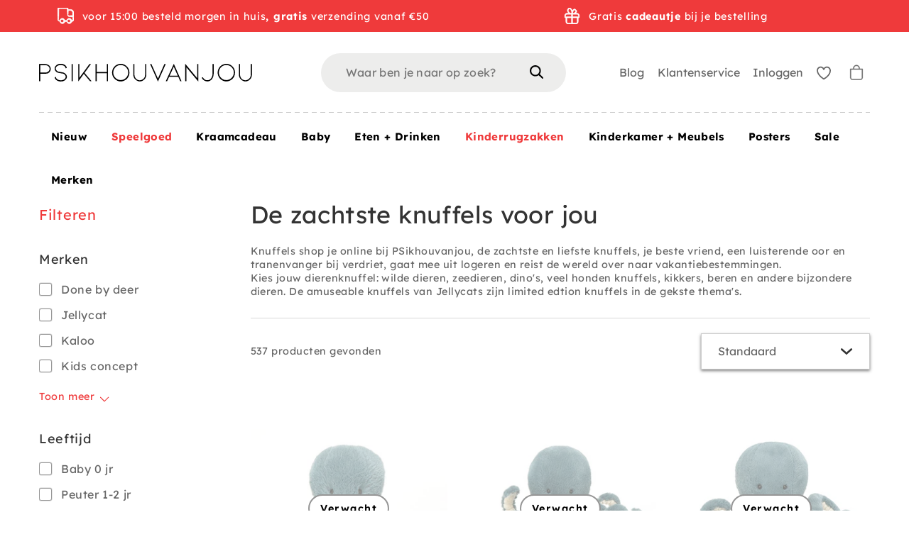

--- FILE ---
content_type: text/html; charset=utf-8
request_url: https://www.psikhouvanjou.nl/collections/knuffels
body_size: 83040
content:
<!doctype html>
<html class="no-js no-touch supports-no-cookies" lang="nl">

  <head>

    <meta charset="utf-8">
    <meta http-equiv="X-UA-Compatible" content="IE=edge">
    <meta name="viewport" content="width=device-width,initial-scale=1">

    <title>
De zachtste knuffels voor jou &ndash; PSikhouvanjou
</title>

    <meta name="description" content="
Knuffels online de zachtste Jellycat knuffels voor jouw kind,, kies uit meer dan 400 leuke en schattige knuffels van zachte konijntjes tot grote beren.
">
    <link rel="dns-prefetch" href="https://cdn.shopify.com">
<link rel="dns-prefetch" href="https://fonts.shopifycdn.com">
<link rel="dns-prefetch" href="https://s3-us-west-2.amazonaws.com">
<link rel="dns-prefetch" href="https://stats.g.doubleclick.net">
<link rel="dns-prefetch" href="https://telemetrics.klaviyo.com">
<link rel="dns-prefetch" href="https://www.facebook.com">
<link rel="dns-prefetch" href="https://connect.facebook.net">
<link rel="dns-prefetch" href="https://www.google-analytics.com">

<link href="//www.psikhouvanjou.nl/cdn/shop/t/109/assets/code-theme-global.css?v=52499352730496186641731664491" rel="stylesheet" type="text/css" media="all">
<link href="//www.psikhouvanjou.nl/cdn/shop/t/109/assets/custom.css?v=127836680899647793621731664490" rel="stylesheet" type="text/css" media="all"><link href="//www.psikhouvanjou.nl/cdn/shop/t/109/assets/print.css?v=55587404130498302151682512499" rel="stylesheet" type="text/css" media="print">


 <script>
window.rumv = window.rumv || function() { (window.rumv.q = window.rumv.q || []).push(arguments) };
(function(rum, vi,si,on) {
    var s = JSON.parse( sessionStorage.getItem('rumv') || '{"pageviews":0}' ); s.pageviews++;
    if ( s.urls && s.regex && ( s.page = eval('('+s.regex+')')( s.urls, vi.location.pathname ) ) && !s.page.type ) {
            return sessionStorage.setItem('rumv', JSON.stringify( s ) );
        }
    
    vi.rumv.storage = s;
    var head = si.querySelector('head'), js = si.createElement('script');
    js.src = 'https://d5yoctgpv4cpx.cloudfront.net/'+rum+'/v4-'+vi.location.hostname+'.js';
    head.appendChild(js);
})( 'RUM-F54CD08A3A', window, document, 'psikhouvanjou.nl' );
//# sourceURL=rumvision.inline.js
</script>

<script type="text/javascript" src="//www.psikhouvanjou.nl/cdn/shop/t/109/assets/code-theme-global.min.js?v=176428038817329859581682512498" defer="defer"></script><script type="text/javascript" src="//www.psikhouvanjou.nl/cdn/shopifycloud/storefront/assets/themes_support/api.jquery-7ab1a3a4.js" defer="defer" onload="setMoneyFormat()"></script><script type="text/javascript" src="//www.psikhouvanjou.nl/cdn/shop/t/109/assets/code-theme-global-defer.min.js?v=118430864615691965241683184776" defer="defer"></script><link rel="preload" href="//www.psikhouvanjou.nl/cdn/shop/t/109/assets/code-theme-template-addresses.min.js?v=14937312082244182391682512498" as="script"><link rel="preload" href="//www.psikhouvanjou.nl/cdn/shop/t/109/assets/code-theme-template-password.min.js?v=58122783976122958051682512499" as="script"><link rel="preload" href="//www.psikhouvanjou.nl/cdn/shop/t/109/assets/code-theme-template-login.min.js?v=89493432058403143771682512498" as="script"><script type="text/javascript">document.documentElement.className = document.documentElement.className.replace('no-js', 'js');
  if (!!("ontouchstart" in document)) {
    document.documentElement.className = document.documentElement.className.replace("no-touch", "touch");
  }function setMoneyFormat(){
    Shopify.money_format = '€ {{amount_with_comma_separator}}';
  }window.theme = {
    strings: {
      addToCart: "In winkelwagen",
      soldOut: "Verwacht",
      unavailable: "Niet beschikbaar",
      view_wishlist: "Bekijk verlanglijstje",
      add_to_wishlist: "Toevoegen aan verlanglijstje",
      remove_from_wishlist: "Verwijderen uit verlanglijstje",
      in_wishlist: "Toevoegen",
      clear_wishlist: "Verlanglijstje leegmaken",
      add_more_from_wishlist: "Meer toevoegen aan verlanglijstje",
      empty_wishlist: "Verlanglijstje leegmaken",
      login_to_save_wishlist: "\u003ca href='\/account\/login'\u003eLog in\u003c\/a\u003e of \u003ca href='\/account\/register'\u003eregistreer\u003c\/a\u003e om je wishlist permanent op te slaan.",
      share_wishlist: "Verlanglijstje delen",
      copy_link: "Link kopieren",
      view_product: "Toon product",
      quantity: "Hoeveelheid"
    },
    moneyFormat: "€ {{amount_with_comma_separator}}",
    moneyCentsDelimiter: ",",
    moneyThousandsDelimiter: "."
  };
</script><script src="https://www.dwin1.com/12932.js" type="text/javascript" defer="defer"></script>

<script type="text/javascript" src="//www.psikhouvanjou.nl/cdn/shop/t/109/assets/mbm-shipping-notification.js?v=59499035164606474101682512513"></script>
<script type="text/javascript" src="//www.psikhouvanjou.nl/cdn/shop/t/109/assets/mbm-sticky-header.js?v=107140313299808257251682512513"></script>
<link rel="apple-touch-icon" sizes="180x180" href="//www.psikhouvanjou.nl/cdn/shop/t/109/assets/apple-touch-icon.png?v=155199614114568497471682512499">
<link rel="icon" type="image/png" sizes="32x32" href="//www.psikhouvanjou.nl/cdn/shop/t/109/assets/favicon-32x32.png?v=151822080747588482151682512496">
<link rel="icon" type="image/png" sizes="16x16" href="//www.psikhouvanjou.nl/cdn/shop/t/109/assets/favicon-16x16.png?v=107271330120278524981682512497">
<link rel="manifest" href="//www.psikhouvanjou.nl/cdn/shop/t/109/assets/site.webmanifest?v=65511015695023575421697617917">
<link rel="mask-icon" href="//www.psikhouvanjou.nl/cdn/shop/t/109/assets/safari-pinned-tab.svg?v=118509360708628370221682512498" color="#fff">
<link rel="shortcut icon" href="//www.psikhouvanjou.nl/cdn/shop/t/109/assets/favicon.ico?v=158017960140243770731682512501">
<meta name="msapplication-TileColor" content="#fff">
<meta name="msapplication-config" content="//www.psikhouvanjou.nl/cdn/shop/t/109/assets/browserconfig.xml?v=114070584580100202711697617917">
<meta name="theme-color" content="#fff">

<link rel="canonical" href="https://www.psikhouvanjou.nl/collections/knuffels">
    
<meta property="og:image" content="http://www.psikhouvanjou.nl/cdn/shop/files/PSfavicon_300x.jpg?v=1613699734">
<meta property="og:image:secure_url" content="https://www.psikhouvanjou.nl/cdn/shop/files/PSfavicon_300x.jpg?v=1613699734">
<meta property="og:image:width" content="400">
<meta property="og:image:height" content="400">
<meta property="og:image:alt" content="PSikhouvanjou">





<meta property="og:site_name" content="PSikhouvanjou">
<meta property="og:url" content="https://www.psikhouvanjou.nl/collections/knuffels">
<meta property="og:title" content="De zachtste knuffels voor jou">
<meta property="og:type" content="product.group">
<meta property="og:description" content="Knuffels online de zachtste Jellycat knuffels voor jouw kind,, kies uit meer dan 400 leuke en schattige knuffels van zachte konijntjes tot grote beren.">

<meta name="twitter:site" content="@code">
<meta name="twitter:card" content="summary_large_image">
<meta name="twitter:title" content="De zachtste knuffels voor jou">
<meta name="twitter:description" content="Knuffels online de zachtste Jellycat knuffels voor jouw kind,, kies uit meer dan 400 leuke en schattige knuffels van zachte konijntjes tot grote beren.">

    <meta name="google-site-verification" content="y-xEqeAhI2_DP1Gdes9hlPyK5G-6miDPlGfRuCb3uzA" />

    
    

    <script>window.performance && window.performance.mark && window.performance.mark('shopify.content_for_header.start');</script><meta name="facebook-domain-verification" content="mw2x28ejy1u89ffjh132j8ztyhhomr">
<meta name="facebook-domain-verification" content="1n4httmyryp38xtm7nprczjedgv3t2">
<meta name="facebook-domain-verification" content="7vt8g55qgf7mwrsgp674xzacp9rev7">
<meta name="facebook-domain-verification" content="ndw6xkdxex4ebmz8okm8rs7ozt14cv">
<meta name="google-site-verification" content="y-xEqeAhI2_DP1Gdes9hlPyK5G-6miDPlGfRuCb3uzA">
<meta name="google-site-verification" content="y-xEqeAhI2_DP1Gdes9hlPyK5G-6miDPlGfRuCb3uzA">
<meta id="shopify-digital-wallet" name="shopify-digital-wallet" content="/25404178478/digital_wallets/dialog">
<link rel="alternate" type="application/atom+xml" title="Feed" href="/collections/knuffels.atom" />
<link rel="next" href="/collections/knuffels?page=2">
<link rel="alternate" hreflang="x-default" href="https://www.psikhouvanjou.nl/collections/knuffels">
<link rel="alternate" hreflang="nl" href="https://www.psikhouvanjou.nl/collections/knuffels">
<link rel="alternate" hreflang="nl-BE" href="https://www.psikhouvanjou.be/collections/knuffels">
<link rel="alternate" hreflang="en-AC" href="https://www.psikhouvanjou.com/collections/knuffels">
<link rel="alternate" hreflang="en-AD" href="https://www.psikhouvanjou.com/collections/knuffels">
<link rel="alternate" hreflang="en-AE" href="https://www.psikhouvanjou.com/collections/knuffels">
<link rel="alternate" hreflang="en-AF" href="https://www.psikhouvanjou.com/collections/knuffels">
<link rel="alternate" hreflang="en-AG" href="https://www.psikhouvanjou.com/collections/knuffels">
<link rel="alternate" hreflang="en-AI" href="https://www.psikhouvanjou.com/collections/knuffels">
<link rel="alternate" hreflang="en-AL" href="https://www.psikhouvanjou.com/collections/knuffels">
<link rel="alternate" hreflang="en-AM" href="https://www.psikhouvanjou.com/collections/knuffels">
<link rel="alternate" hreflang="en-AO" href="https://www.psikhouvanjou.com/collections/knuffels">
<link rel="alternate" hreflang="en-AR" href="https://www.psikhouvanjou.com/collections/knuffels">
<link rel="alternate" hreflang="en-AT" href="https://www.psikhouvanjou.com/collections/knuffels">
<link rel="alternate" hreflang="en-AU" href="https://www.psikhouvanjou.com/collections/knuffels">
<link rel="alternate" hreflang="en-AW" href="https://www.psikhouvanjou.com/collections/knuffels">
<link rel="alternate" hreflang="en-AX" href="https://www.psikhouvanjou.com/collections/knuffels">
<link rel="alternate" hreflang="en-AZ" href="https://www.psikhouvanjou.com/collections/knuffels">
<link rel="alternate" hreflang="en-BA" href="https://www.psikhouvanjou.com/collections/knuffels">
<link rel="alternate" hreflang="en-BB" href="https://www.psikhouvanjou.com/collections/knuffels">
<link rel="alternate" hreflang="en-BD" href="https://www.psikhouvanjou.com/collections/knuffels">
<link rel="alternate" hreflang="en-BF" href="https://www.psikhouvanjou.com/collections/knuffels">
<link rel="alternate" hreflang="en-BG" href="https://www.psikhouvanjou.com/collections/knuffels">
<link rel="alternate" hreflang="en-BH" href="https://www.psikhouvanjou.com/collections/knuffels">
<link rel="alternate" hreflang="en-BI" href="https://www.psikhouvanjou.com/collections/knuffels">
<link rel="alternate" hreflang="en-BJ" href="https://www.psikhouvanjou.com/collections/knuffels">
<link rel="alternate" hreflang="en-BL" href="https://www.psikhouvanjou.com/collections/knuffels">
<link rel="alternate" hreflang="en-BM" href="https://www.psikhouvanjou.com/collections/knuffels">
<link rel="alternate" hreflang="en-BN" href="https://www.psikhouvanjou.com/collections/knuffels">
<link rel="alternate" hreflang="en-BO" href="https://www.psikhouvanjou.com/collections/knuffels">
<link rel="alternate" hreflang="en-BQ" href="https://www.psikhouvanjou.com/collections/knuffels">
<link rel="alternate" hreflang="en-BR" href="https://www.psikhouvanjou.com/collections/knuffels">
<link rel="alternate" hreflang="en-BS" href="https://www.psikhouvanjou.com/collections/knuffels">
<link rel="alternate" hreflang="en-BT" href="https://www.psikhouvanjou.com/collections/knuffels">
<link rel="alternate" hreflang="en-BW" href="https://www.psikhouvanjou.com/collections/knuffels">
<link rel="alternate" hreflang="en-BY" href="https://www.psikhouvanjou.com/collections/knuffels">
<link rel="alternate" hreflang="en-BZ" href="https://www.psikhouvanjou.com/collections/knuffels">
<link rel="alternate" hreflang="en-CA" href="https://www.psikhouvanjou.com/collections/knuffels">
<link rel="alternate" hreflang="en-CC" href="https://www.psikhouvanjou.com/collections/knuffels">
<link rel="alternate" hreflang="en-CD" href="https://www.psikhouvanjou.com/collections/knuffels">
<link rel="alternate" hreflang="en-CF" href="https://www.psikhouvanjou.com/collections/knuffels">
<link rel="alternate" hreflang="en-CG" href="https://www.psikhouvanjou.com/collections/knuffels">
<link rel="alternate" hreflang="en-CH" href="https://www.psikhouvanjou.com/collections/knuffels">
<link rel="alternate" hreflang="en-CI" href="https://www.psikhouvanjou.com/collections/knuffels">
<link rel="alternate" hreflang="en-CK" href="https://www.psikhouvanjou.com/collections/knuffels">
<link rel="alternate" hreflang="en-CL" href="https://www.psikhouvanjou.com/collections/knuffels">
<link rel="alternate" hreflang="en-CM" href="https://www.psikhouvanjou.com/collections/knuffels">
<link rel="alternate" hreflang="en-CN" href="https://www.psikhouvanjou.com/collections/knuffels">
<link rel="alternate" hreflang="en-CO" href="https://www.psikhouvanjou.com/collections/knuffels">
<link rel="alternate" hreflang="en-CR" href="https://www.psikhouvanjou.com/collections/knuffels">
<link rel="alternate" hreflang="en-CV" href="https://www.psikhouvanjou.com/collections/knuffels">
<link rel="alternate" hreflang="en-CW" href="https://www.psikhouvanjou.com/collections/knuffels">
<link rel="alternate" hreflang="en-CX" href="https://www.psikhouvanjou.com/collections/knuffels">
<link rel="alternate" hreflang="en-CY" href="https://www.psikhouvanjou.com/collections/knuffels">
<link rel="alternate" hreflang="en-CZ" href="https://www.psikhouvanjou.com/collections/knuffels">
<link rel="alternate" hreflang="en-DE" href="https://www.psikhouvanjou.com/collections/knuffels">
<link rel="alternate" hreflang="en-DJ" href="https://www.psikhouvanjou.com/collections/knuffels">
<link rel="alternate" hreflang="en-DK" href="https://www.psikhouvanjou.com/collections/knuffels">
<link rel="alternate" hreflang="en-DM" href="https://www.psikhouvanjou.com/collections/knuffels">
<link rel="alternate" hreflang="en-DO" href="https://www.psikhouvanjou.com/collections/knuffels">
<link rel="alternate" hreflang="en-DZ" href="https://www.psikhouvanjou.com/collections/knuffels">
<link rel="alternate" hreflang="en-EC" href="https://www.psikhouvanjou.com/collections/knuffels">
<link rel="alternate" hreflang="en-EE" href="https://www.psikhouvanjou.com/collections/knuffels">
<link rel="alternate" hreflang="en-EG" href="https://www.psikhouvanjou.com/collections/knuffels">
<link rel="alternate" hreflang="en-EH" href="https://www.psikhouvanjou.com/collections/knuffels">
<link rel="alternate" hreflang="en-ER" href="https://www.psikhouvanjou.com/collections/knuffels">
<link rel="alternate" hreflang="en-ES" href="https://www.psikhouvanjou.com/collections/knuffels">
<link rel="alternate" hreflang="en-ET" href="https://www.psikhouvanjou.com/collections/knuffels">
<link rel="alternate" hreflang="en-FI" href="https://www.psikhouvanjou.com/collections/knuffels">
<link rel="alternate" hreflang="en-FJ" href="https://www.psikhouvanjou.com/collections/knuffels">
<link rel="alternate" hreflang="en-FK" href="https://www.psikhouvanjou.com/collections/knuffels">
<link rel="alternate" hreflang="en-FO" href="https://www.psikhouvanjou.com/collections/knuffels">
<link rel="alternate" hreflang="en-FR" href="https://www.psikhouvanjou.com/collections/knuffels">
<link rel="alternate" hreflang="en-GA" href="https://www.psikhouvanjou.com/collections/knuffels">
<link rel="alternate" hreflang="en-GB" href="https://www.psikhouvanjou.com/collections/knuffels">
<link rel="alternate" hreflang="en-GD" href="https://www.psikhouvanjou.com/collections/knuffels">
<link rel="alternate" hreflang="en-GE" href="https://www.psikhouvanjou.com/collections/knuffels">
<link rel="alternate" hreflang="en-GF" href="https://www.psikhouvanjou.com/collections/knuffels">
<link rel="alternate" hreflang="en-GG" href="https://www.psikhouvanjou.com/collections/knuffels">
<link rel="alternate" hreflang="en-GH" href="https://www.psikhouvanjou.com/collections/knuffels">
<link rel="alternate" hreflang="en-GI" href="https://www.psikhouvanjou.com/collections/knuffels">
<link rel="alternate" hreflang="en-GL" href="https://www.psikhouvanjou.com/collections/knuffels">
<link rel="alternate" hreflang="en-GM" href="https://www.psikhouvanjou.com/collections/knuffels">
<link rel="alternate" hreflang="en-GN" href="https://www.psikhouvanjou.com/collections/knuffels">
<link rel="alternate" hreflang="en-GP" href="https://www.psikhouvanjou.com/collections/knuffels">
<link rel="alternate" hreflang="en-GQ" href="https://www.psikhouvanjou.com/collections/knuffels">
<link rel="alternate" hreflang="en-GR" href="https://www.psikhouvanjou.com/collections/knuffels">
<link rel="alternate" hreflang="en-GS" href="https://www.psikhouvanjou.com/collections/knuffels">
<link rel="alternate" hreflang="en-GT" href="https://www.psikhouvanjou.com/collections/knuffels">
<link rel="alternate" hreflang="en-GW" href="https://www.psikhouvanjou.com/collections/knuffels">
<link rel="alternate" hreflang="en-GY" href="https://www.psikhouvanjou.com/collections/knuffels">
<link rel="alternate" hreflang="en-HK" href="https://www.psikhouvanjou.com/collections/knuffels">
<link rel="alternate" hreflang="en-HN" href="https://www.psikhouvanjou.com/collections/knuffels">
<link rel="alternate" hreflang="en-HR" href="https://www.psikhouvanjou.com/collections/knuffels">
<link rel="alternate" hreflang="en-HT" href="https://www.psikhouvanjou.com/collections/knuffels">
<link rel="alternate" hreflang="en-HU" href="https://www.psikhouvanjou.com/collections/knuffels">
<link rel="alternate" hreflang="en-ID" href="https://www.psikhouvanjou.com/collections/knuffels">
<link rel="alternate" hreflang="en-IE" href="https://www.psikhouvanjou.com/collections/knuffels">
<link rel="alternate" hreflang="en-IL" href="https://www.psikhouvanjou.com/collections/knuffels">
<link rel="alternate" hreflang="en-IM" href="https://www.psikhouvanjou.com/collections/knuffels">
<link rel="alternate" hreflang="en-IN" href="https://www.psikhouvanjou.com/collections/knuffels">
<link rel="alternate" hreflang="en-IO" href="https://www.psikhouvanjou.com/collections/knuffels">
<link rel="alternate" hreflang="en-IQ" href="https://www.psikhouvanjou.com/collections/knuffels">
<link rel="alternate" hreflang="en-IS" href="https://www.psikhouvanjou.com/collections/knuffels">
<link rel="alternate" hreflang="en-IT" href="https://www.psikhouvanjou.com/collections/knuffels">
<link rel="alternate" hreflang="en-JE" href="https://www.psikhouvanjou.com/collections/knuffels">
<link rel="alternate" hreflang="en-JM" href="https://www.psikhouvanjou.com/collections/knuffels">
<link rel="alternate" hreflang="en-JO" href="https://www.psikhouvanjou.com/collections/knuffels">
<link rel="alternate" hreflang="en-JP" href="https://www.psikhouvanjou.com/collections/knuffels">
<link rel="alternate" hreflang="en-KE" href="https://www.psikhouvanjou.com/collections/knuffels">
<link rel="alternate" hreflang="en-KG" href="https://www.psikhouvanjou.com/collections/knuffels">
<link rel="alternate" hreflang="en-KH" href="https://www.psikhouvanjou.com/collections/knuffels">
<link rel="alternate" hreflang="en-KI" href="https://www.psikhouvanjou.com/collections/knuffels">
<link rel="alternate" hreflang="en-KM" href="https://www.psikhouvanjou.com/collections/knuffels">
<link rel="alternate" hreflang="en-KN" href="https://www.psikhouvanjou.com/collections/knuffels">
<link rel="alternate" hreflang="en-KR" href="https://www.psikhouvanjou.com/collections/knuffels">
<link rel="alternate" hreflang="en-KW" href="https://www.psikhouvanjou.com/collections/knuffels">
<link rel="alternate" hreflang="en-KY" href="https://www.psikhouvanjou.com/collections/knuffels">
<link rel="alternate" hreflang="en-KZ" href="https://www.psikhouvanjou.com/collections/knuffels">
<link rel="alternate" hreflang="en-LA" href="https://www.psikhouvanjou.com/collections/knuffels">
<link rel="alternate" hreflang="en-LB" href="https://www.psikhouvanjou.com/collections/knuffels">
<link rel="alternate" hreflang="en-LC" href="https://www.psikhouvanjou.com/collections/knuffels">
<link rel="alternate" hreflang="en-LI" href="https://www.psikhouvanjou.com/collections/knuffels">
<link rel="alternate" hreflang="en-LK" href="https://www.psikhouvanjou.com/collections/knuffels">
<link rel="alternate" hreflang="en-LR" href="https://www.psikhouvanjou.com/collections/knuffels">
<link rel="alternate" hreflang="en-LS" href="https://www.psikhouvanjou.com/collections/knuffels">
<link rel="alternate" hreflang="en-LT" href="https://www.psikhouvanjou.com/collections/knuffels">
<link rel="alternate" hreflang="en-LU" href="https://www.psikhouvanjou.com/collections/knuffels">
<link rel="alternate" hreflang="en-LV" href="https://www.psikhouvanjou.com/collections/knuffels">
<link rel="alternate" hreflang="en-LY" href="https://www.psikhouvanjou.com/collections/knuffels">
<link rel="alternate" hreflang="en-MA" href="https://www.psikhouvanjou.com/collections/knuffels">
<link rel="alternate" hreflang="en-MC" href="https://www.psikhouvanjou.com/collections/knuffels">
<link rel="alternate" hreflang="en-MD" href="https://www.psikhouvanjou.com/collections/knuffels">
<link rel="alternate" hreflang="en-ME" href="https://www.psikhouvanjou.com/collections/knuffels">
<link rel="alternate" hreflang="en-MF" href="https://www.psikhouvanjou.com/collections/knuffels">
<link rel="alternate" hreflang="en-MG" href="https://www.psikhouvanjou.com/collections/knuffels">
<link rel="alternate" hreflang="en-MK" href="https://www.psikhouvanjou.com/collections/knuffels">
<link rel="alternate" hreflang="en-ML" href="https://www.psikhouvanjou.com/collections/knuffels">
<link rel="alternate" hreflang="en-MM" href="https://www.psikhouvanjou.com/collections/knuffels">
<link rel="alternate" hreflang="en-MN" href="https://www.psikhouvanjou.com/collections/knuffels">
<link rel="alternate" hreflang="en-MO" href="https://www.psikhouvanjou.com/collections/knuffels">
<link rel="alternate" hreflang="en-MQ" href="https://www.psikhouvanjou.com/collections/knuffels">
<link rel="alternate" hreflang="en-MR" href="https://www.psikhouvanjou.com/collections/knuffels">
<link rel="alternate" hreflang="en-MS" href="https://www.psikhouvanjou.com/collections/knuffels">
<link rel="alternate" hreflang="en-MT" href="https://www.psikhouvanjou.com/collections/knuffels">
<link rel="alternate" hreflang="en-MU" href="https://www.psikhouvanjou.com/collections/knuffels">
<link rel="alternate" hreflang="en-MV" href="https://www.psikhouvanjou.com/collections/knuffels">
<link rel="alternate" hreflang="en-MW" href="https://www.psikhouvanjou.com/collections/knuffels">
<link rel="alternate" hreflang="en-MX" href="https://www.psikhouvanjou.com/collections/knuffels">
<link rel="alternate" hreflang="en-MY" href="https://www.psikhouvanjou.com/collections/knuffels">
<link rel="alternate" hreflang="en-MZ" href="https://www.psikhouvanjou.com/collections/knuffels">
<link rel="alternate" hreflang="en-NA" href="https://www.psikhouvanjou.com/collections/knuffels">
<link rel="alternate" hreflang="en-NC" href="https://www.psikhouvanjou.com/collections/knuffels">
<link rel="alternate" hreflang="en-NE" href="https://www.psikhouvanjou.com/collections/knuffels">
<link rel="alternate" hreflang="en-NF" href="https://www.psikhouvanjou.com/collections/knuffels">
<link rel="alternate" hreflang="en-NG" href="https://www.psikhouvanjou.com/collections/knuffels">
<link rel="alternate" hreflang="en-NI" href="https://www.psikhouvanjou.com/collections/knuffels">
<link rel="alternate" hreflang="en-NO" href="https://www.psikhouvanjou.com/collections/knuffels">
<link rel="alternate" hreflang="en-NP" href="https://www.psikhouvanjou.com/collections/knuffels">
<link rel="alternate" hreflang="en-NR" href="https://www.psikhouvanjou.com/collections/knuffels">
<link rel="alternate" hreflang="en-NU" href="https://www.psikhouvanjou.com/collections/knuffels">
<link rel="alternate" hreflang="en-NZ" href="https://www.psikhouvanjou.com/collections/knuffels">
<link rel="alternate" hreflang="en-OM" href="https://www.psikhouvanjou.com/collections/knuffels">
<link rel="alternate" hreflang="en-PA" href="https://www.psikhouvanjou.com/collections/knuffels">
<link rel="alternate" hreflang="en-PE" href="https://www.psikhouvanjou.com/collections/knuffels">
<link rel="alternate" hreflang="en-PF" href="https://www.psikhouvanjou.com/collections/knuffels">
<link rel="alternate" hreflang="en-PG" href="https://www.psikhouvanjou.com/collections/knuffels">
<link rel="alternate" hreflang="en-PH" href="https://www.psikhouvanjou.com/collections/knuffels">
<link rel="alternate" hreflang="en-PK" href="https://www.psikhouvanjou.com/collections/knuffels">
<link rel="alternate" hreflang="en-PL" href="https://www.psikhouvanjou.com/collections/knuffels">
<link rel="alternate" hreflang="en-PM" href="https://www.psikhouvanjou.com/collections/knuffels">
<link rel="alternate" hreflang="en-PN" href="https://www.psikhouvanjou.com/collections/knuffels">
<link rel="alternate" hreflang="en-PS" href="https://www.psikhouvanjou.com/collections/knuffels">
<link rel="alternate" hreflang="en-PT" href="https://www.psikhouvanjou.com/collections/knuffels">
<link rel="alternate" hreflang="en-PY" href="https://www.psikhouvanjou.com/collections/knuffels">
<link rel="alternate" hreflang="en-QA" href="https://www.psikhouvanjou.com/collections/knuffels">
<link rel="alternate" hreflang="en-RE" href="https://www.psikhouvanjou.com/collections/knuffels">
<link rel="alternate" hreflang="en-RO" href="https://www.psikhouvanjou.com/collections/knuffels">
<link rel="alternate" hreflang="en-RS" href="https://www.psikhouvanjou.com/collections/knuffels">
<link rel="alternate" hreflang="en-RU" href="https://www.psikhouvanjou.com/collections/knuffels">
<link rel="alternate" hreflang="en-RW" href="https://www.psikhouvanjou.com/collections/knuffels">
<link rel="alternate" hreflang="en-SA" href="https://www.psikhouvanjou.com/collections/knuffels">
<link rel="alternate" hreflang="en-SB" href="https://www.psikhouvanjou.com/collections/knuffels">
<link rel="alternate" hreflang="en-SC" href="https://www.psikhouvanjou.com/collections/knuffels">
<link rel="alternate" hreflang="en-SD" href="https://www.psikhouvanjou.com/collections/knuffels">
<link rel="alternate" hreflang="en-SE" href="https://www.psikhouvanjou.com/collections/knuffels">
<link rel="alternate" hreflang="en-SG" href="https://www.psikhouvanjou.com/collections/knuffels">
<link rel="alternate" hreflang="en-SH" href="https://www.psikhouvanjou.com/collections/knuffels">
<link rel="alternate" hreflang="en-SI" href="https://www.psikhouvanjou.com/collections/knuffels">
<link rel="alternate" hreflang="en-SJ" href="https://www.psikhouvanjou.com/collections/knuffels">
<link rel="alternate" hreflang="en-SK" href="https://www.psikhouvanjou.com/collections/knuffels">
<link rel="alternate" hreflang="en-SL" href="https://www.psikhouvanjou.com/collections/knuffels">
<link rel="alternate" hreflang="en-SM" href="https://www.psikhouvanjou.com/collections/knuffels">
<link rel="alternate" hreflang="en-SN" href="https://www.psikhouvanjou.com/collections/knuffels">
<link rel="alternate" hreflang="en-SO" href="https://www.psikhouvanjou.com/collections/knuffels">
<link rel="alternate" hreflang="en-SR" href="https://www.psikhouvanjou.com/collections/knuffels">
<link rel="alternate" hreflang="en-SS" href="https://www.psikhouvanjou.com/collections/knuffels">
<link rel="alternate" hreflang="en-ST" href="https://www.psikhouvanjou.com/collections/knuffels">
<link rel="alternate" hreflang="en-SV" href="https://www.psikhouvanjou.com/collections/knuffels">
<link rel="alternate" hreflang="en-SX" href="https://www.psikhouvanjou.com/collections/knuffels">
<link rel="alternate" hreflang="en-SZ" href="https://www.psikhouvanjou.com/collections/knuffels">
<link rel="alternate" hreflang="en-TA" href="https://www.psikhouvanjou.com/collections/knuffels">
<link rel="alternate" hreflang="en-TC" href="https://www.psikhouvanjou.com/collections/knuffels">
<link rel="alternate" hreflang="en-TD" href="https://www.psikhouvanjou.com/collections/knuffels">
<link rel="alternate" hreflang="en-TF" href="https://www.psikhouvanjou.com/collections/knuffels">
<link rel="alternate" hreflang="en-TG" href="https://www.psikhouvanjou.com/collections/knuffels">
<link rel="alternate" hreflang="en-TH" href="https://www.psikhouvanjou.com/collections/knuffels">
<link rel="alternate" hreflang="en-TJ" href="https://www.psikhouvanjou.com/collections/knuffels">
<link rel="alternate" hreflang="en-TK" href="https://www.psikhouvanjou.com/collections/knuffels">
<link rel="alternate" hreflang="en-TL" href="https://www.psikhouvanjou.com/collections/knuffels">
<link rel="alternate" hreflang="en-TM" href="https://www.psikhouvanjou.com/collections/knuffels">
<link rel="alternate" hreflang="en-TN" href="https://www.psikhouvanjou.com/collections/knuffels">
<link rel="alternate" hreflang="en-TO" href="https://www.psikhouvanjou.com/collections/knuffels">
<link rel="alternate" hreflang="en-TR" href="https://www.psikhouvanjou.com/collections/knuffels">
<link rel="alternate" hreflang="en-TT" href="https://www.psikhouvanjou.com/collections/knuffels">
<link rel="alternate" hreflang="en-TV" href="https://www.psikhouvanjou.com/collections/knuffels">
<link rel="alternate" hreflang="en-TW" href="https://www.psikhouvanjou.com/collections/knuffels">
<link rel="alternate" hreflang="en-TZ" href="https://www.psikhouvanjou.com/collections/knuffels">
<link rel="alternate" hreflang="en-UA" href="https://www.psikhouvanjou.com/collections/knuffels">
<link rel="alternate" hreflang="en-UG" href="https://www.psikhouvanjou.com/collections/knuffels">
<link rel="alternate" hreflang="en-UM" href="https://www.psikhouvanjou.com/collections/knuffels">
<link rel="alternate" hreflang="en-US" href="https://www.psikhouvanjou.com/collections/knuffels">
<link rel="alternate" hreflang="en-UY" href="https://www.psikhouvanjou.com/collections/knuffels">
<link rel="alternate" hreflang="en-UZ" href="https://www.psikhouvanjou.com/collections/knuffels">
<link rel="alternate" hreflang="en-VA" href="https://www.psikhouvanjou.com/collections/knuffels">
<link rel="alternate" hreflang="en-VC" href="https://www.psikhouvanjou.com/collections/knuffels">
<link rel="alternate" hreflang="en-VE" href="https://www.psikhouvanjou.com/collections/knuffels">
<link rel="alternate" hreflang="en-VG" href="https://www.psikhouvanjou.com/collections/knuffels">
<link rel="alternate" hreflang="en-VN" href="https://www.psikhouvanjou.com/collections/knuffels">
<link rel="alternate" hreflang="en-VU" href="https://www.psikhouvanjou.com/collections/knuffels">
<link rel="alternate" hreflang="en-WF" href="https://www.psikhouvanjou.com/collections/knuffels">
<link rel="alternate" hreflang="en-WS" href="https://www.psikhouvanjou.com/collections/knuffels">
<link rel="alternate" hreflang="en-XK" href="https://www.psikhouvanjou.com/collections/knuffels">
<link rel="alternate" hreflang="en-YE" href="https://www.psikhouvanjou.com/collections/knuffels">
<link rel="alternate" hreflang="en-YT" href="https://www.psikhouvanjou.com/collections/knuffels">
<link rel="alternate" hreflang="en-ZA" href="https://www.psikhouvanjou.com/collections/knuffels">
<link rel="alternate" hreflang="en-ZM" href="https://www.psikhouvanjou.com/collections/knuffels">
<link rel="alternate" hreflang="en-ZW" href="https://www.psikhouvanjou.com/collections/knuffels">
<link rel="alternate" type="application/json+oembed" href="https://www.psikhouvanjou.nl/collections/knuffels.oembed">
<script async="async" src="/checkouts/internal/preloads.js?locale=nl-NL"></script>
<script id="shopify-features" type="application/json">{"accessToken":"177e8bd57f74266a5092e4c34658a35e","betas":["rich-media-storefront-analytics"],"domain":"www.psikhouvanjou.nl","predictiveSearch":true,"shopId":25404178478,"locale":"nl"}</script>
<script>var Shopify = Shopify || {};
Shopify.shop = "psikhouvanjou-nl.myshopify.com";
Shopify.locale = "nl";
Shopify.currency = {"active":"EUR","rate":"1.0"};
Shopify.country = "NL";
Shopify.theme = {"name":"psikhouvanjou\/main","id":148836680004,"schema_name":"PS | Petit Monkey","schema_version":"1.10.0","theme_store_id":null,"role":"main"};
Shopify.theme.handle = "null";
Shopify.theme.style = {"id":null,"handle":null};
Shopify.cdnHost = "www.psikhouvanjou.nl/cdn";
Shopify.routes = Shopify.routes || {};
Shopify.routes.root = "/";</script>
<script type="module">!function(o){(o.Shopify=o.Shopify||{}).modules=!0}(window);</script>
<script>!function(o){function n(){var o=[];function n(){o.push(Array.prototype.slice.apply(arguments))}return n.q=o,n}var t=o.Shopify=o.Shopify||{};t.loadFeatures=n(),t.autoloadFeatures=n()}(window);</script>
<script id="shop-js-analytics" type="application/json">{"pageType":"collection"}</script>
<script defer="defer" async type="module" src="//www.psikhouvanjou.nl/cdn/shopifycloud/shop-js/modules/v2/client.init-shop-cart-sync_BHF27ruw.nl.esm.js"></script>
<script defer="defer" async type="module" src="//www.psikhouvanjou.nl/cdn/shopifycloud/shop-js/modules/v2/chunk.common_Dwaf6e9K.esm.js"></script>
<script type="module">
  await import("//www.psikhouvanjou.nl/cdn/shopifycloud/shop-js/modules/v2/client.init-shop-cart-sync_BHF27ruw.nl.esm.js");
await import("//www.psikhouvanjou.nl/cdn/shopifycloud/shop-js/modules/v2/chunk.common_Dwaf6e9K.esm.js");

  window.Shopify.SignInWithShop?.initShopCartSync?.({"fedCMEnabled":true,"windoidEnabled":true});

</script>
<script>(function() {
  var isLoaded = false;
  function asyncLoad() {
    if (isLoaded) return;
    isLoaded = true;
    var urls = ["https:\/\/cdn.shopify.com\/s\/files\/1\/0254\/0417\/8478\/t\/109\/assets\/booster_eu_cookie_25404178478.js?v=1682512499\u0026shop=psikhouvanjou-nl.myshopify.com","https:\/\/dr4qe3ddw9y32.cloudfront.net\/awin-shopify-integration-code.js?aid=12932\u0026v=shopifyApp_5.0.0\u0026ts=1737102207305\u0026shop=psikhouvanjou-nl.myshopify.com","https:\/\/script.pop-convert.com\/new-micro\/production.pc.min.js?unique_id=psikhouvanjou-nl.myshopify.com\u0026shop=psikhouvanjou-nl.myshopify.com","https:\/\/cdn.s3.pop-convert.com\/pcjs.production.min.js?unique_id=psikhouvanjou-nl.myshopify.com\u0026shop=psikhouvanjou-nl.myshopify.com"];
    for (var i = 0; i < urls.length; i++) {
      var s = document.createElement('script');
      s.type = 'text/javascript';
      s.async = true;
      s.src = urls[i];
      var x = document.getElementsByTagName('script')[0];
      x.parentNode.insertBefore(s, x);
    }
  };
  if(window.attachEvent) {
    window.attachEvent('onload', asyncLoad);
  } else {
    window.addEventListener('load', asyncLoad, false);
  }
})();</script>
<script id="__st">var __st={"a":25404178478,"offset":3600,"reqid":"d0a281ce-a890-4ff9-bbad-ae3f0c635f9a-1768760478","pageurl":"www.psikhouvanjou.nl\/collections\/knuffels","u":"297cc7a15131","p":"collection","rtyp":"collection","rid":159274762286};</script>
<script>window.ShopifyPaypalV4VisibilityTracking = true;</script>
<script id="captcha-bootstrap">!function(){'use strict';const t='contact',e='account',n='new_comment',o=[[t,t],['blogs',n],['comments',n],[t,'customer']],c=[[e,'customer_login'],[e,'guest_login'],[e,'recover_customer_password'],[e,'create_customer']],r=t=>t.map((([t,e])=>`form[action*='/${t}']:not([data-nocaptcha='true']) input[name='form_type'][value='${e}']`)).join(','),a=t=>()=>t?[...document.querySelectorAll(t)].map((t=>t.form)):[];function s(){const t=[...o],e=r(t);return a(e)}const i='password',u='form_key',d=['recaptcha-v3-token','g-recaptcha-response','h-captcha-response',i],f=()=>{try{return window.sessionStorage}catch{return}},m='__shopify_v',_=t=>t.elements[u];function p(t,e,n=!1){try{const o=window.sessionStorage,c=JSON.parse(o.getItem(e)),{data:r}=function(t){const{data:e,action:n}=t;return t[m]||n?{data:e,action:n}:{data:t,action:n}}(c);for(const[e,n]of Object.entries(r))t.elements[e]&&(t.elements[e].value=n);n&&o.removeItem(e)}catch(o){console.error('form repopulation failed',{error:o})}}const l='form_type',E='cptcha';function T(t){t.dataset[E]=!0}const w=window,h=w.document,L='Shopify',v='ce_forms',y='captcha';let A=!1;((t,e)=>{const n=(g='f06e6c50-85a8-45c8-87d0-21a2b65856fe',I='https://cdn.shopify.com/shopifycloud/storefront-forms-hcaptcha/ce_storefront_forms_captcha_hcaptcha.v1.5.2.iife.js',D={infoText:'Beschermd door hCaptcha',privacyText:'Privacy',termsText:'Voorwaarden'},(t,e,n)=>{const o=w[L][v],c=o.bindForm;if(c)return c(t,g,e,D).then(n);var r;o.q.push([[t,g,e,D],n]),r=I,A||(h.body.append(Object.assign(h.createElement('script'),{id:'captcha-provider',async:!0,src:r})),A=!0)});var g,I,D;w[L]=w[L]||{},w[L][v]=w[L][v]||{},w[L][v].q=[],w[L][y]=w[L][y]||{},w[L][y].protect=function(t,e){n(t,void 0,e),T(t)},Object.freeze(w[L][y]),function(t,e,n,w,h,L){const[v,y,A,g]=function(t,e,n){const i=e?o:[],u=t?c:[],d=[...i,...u],f=r(d),m=r(i),_=r(d.filter((([t,e])=>n.includes(e))));return[a(f),a(m),a(_),s()]}(w,h,L),I=t=>{const e=t.target;return e instanceof HTMLFormElement?e:e&&e.form},D=t=>v().includes(t);t.addEventListener('submit',(t=>{const e=I(t);if(!e)return;const n=D(e)&&!e.dataset.hcaptchaBound&&!e.dataset.recaptchaBound,o=_(e),c=g().includes(e)&&(!o||!o.value);(n||c)&&t.preventDefault(),c&&!n&&(function(t){try{if(!f())return;!function(t){const e=f();if(!e)return;const n=_(t);if(!n)return;const o=n.value;o&&e.removeItem(o)}(t);const e=Array.from(Array(32),(()=>Math.random().toString(36)[2])).join('');!function(t,e){_(t)||t.append(Object.assign(document.createElement('input'),{type:'hidden',name:u})),t.elements[u].value=e}(t,e),function(t,e){const n=f();if(!n)return;const o=[...t.querySelectorAll(`input[type='${i}']`)].map((({name:t})=>t)),c=[...d,...o],r={};for(const[a,s]of new FormData(t).entries())c.includes(a)||(r[a]=s);n.setItem(e,JSON.stringify({[m]:1,action:t.action,data:r}))}(t,e)}catch(e){console.error('failed to persist form',e)}}(e),e.submit())}));const S=(t,e)=>{t&&!t.dataset[E]&&(n(t,e.some((e=>e===t))),T(t))};for(const o of['focusin','change'])t.addEventListener(o,(t=>{const e=I(t);D(e)&&S(e,y())}));const B=e.get('form_key'),M=e.get(l),P=B&&M;t.addEventListener('DOMContentLoaded',(()=>{const t=y();if(P)for(const e of t)e.elements[l].value===M&&p(e,B);[...new Set([...A(),...v().filter((t=>'true'===t.dataset.shopifyCaptcha))])].forEach((e=>S(e,t)))}))}(h,new URLSearchParams(w.location.search),n,t,e,['guest_login'])})(!0,!0)}();</script>
<script integrity="sha256-4kQ18oKyAcykRKYeNunJcIwy7WH5gtpwJnB7kiuLZ1E=" data-source-attribution="shopify.loadfeatures" defer="defer" src="//www.psikhouvanjou.nl/cdn/shopifycloud/storefront/assets/storefront/load_feature-a0a9edcb.js" crossorigin="anonymous"></script>
<script data-source-attribution="shopify.dynamic_checkout.dynamic.init">var Shopify=Shopify||{};Shopify.PaymentButton=Shopify.PaymentButton||{isStorefrontPortableWallets:!0,init:function(){window.Shopify.PaymentButton.init=function(){};var t=document.createElement("script");t.src="https://www.psikhouvanjou.nl/cdn/shopifycloud/portable-wallets/latest/portable-wallets.nl.js",t.type="module",document.head.appendChild(t)}};
</script>
<script data-source-attribution="shopify.dynamic_checkout.buyer_consent">
  function portableWalletsHideBuyerConsent(e){var t=document.getElementById("shopify-buyer-consent"),n=document.getElementById("shopify-subscription-policy-button");t&&n&&(t.classList.add("hidden"),t.setAttribute("aria-hidden","true"),n.removeEventListener("click",e))}function portableWalletsShowBuyerConsent(e){var t=document.getElementById("shopify-buyer-consent"),n=document.getElementById("shopify-subscription-policy-button");t&&n&&(t.classList.remove("hidden"),t.removeAttribute("aria-hidden"),n.addEventListener("click",e))}window.Shopify?.PaymentButton&&(window.Shopify.PaymentButton.hideBuyerConsent=portableWalletsHideBuyerConsent,window.Shopify.PaymentButton.showBuyerConsent=portableWalletsShowBuyerConsent);
</script>
<script data-source-attribution="shopify.dynamic_checkout.cart.bootstrap">document.addEventListener("DOMContentLoaded",(function(){function t(){return document.querySelector("shopify-accelerated-checkout-cart, shopify-accelerated-checkout")}if(t())Shopify.PaymentButton.init();else{new MutationObserver((function(e,n){t()&&(Shopify.PaymentButton.init(),n.disconnect())})).observe(document.body,{childList:!0,subtree:!0})}}));
</script>
<link rel="stylesheet" media="screen" href="//www.psikhouvanjou.nl/cdn/shop/t/109/compiled_assets/styles.css?v=47943">
<script>window.performance && window.performance.mark && window.performance.mark('shopify.content_for_header.end');</script>

    <!-- "snippets/shogun-head.liquid" was not rendered, the associated app was uninstalled -->

    
    
      

<script type="text/javascript">
  function initAppmate(Appmate){
    Appmate.wk.on({
      'click .wk-variant-link': eventHandler(function(){
        var id = Appmate.wk.$(this).closest('[data-wk-item]').attr("data-wk-item");
        var href = this.href;
        var product = Appmate.wk.getItem(id).then(function(product){
          var variant = product.selected_or_first_available_variant || {};
          sendTracking({
            hitType: 'event',
            eventCategory: 'Wishlist',
            eventAction: 'WK Clicked Product',
            eventLabel: 'Wishlist King',
            hitCallback: function() {
              document.location = href;
            }
          }, {
            id: variant.sku || variant.id,
            name: product.title,
            category: product.type,
            brand: product.vendor,
            variant: variant.title,
            price: variant.price
          }, {
            list: "" || undefined
          });
        })
      }),
      'click [data-wk-add-product]': eventHandler(function(){
        var productId = this.getAttribute('data-wk-add-product');
        var select = Appmate.wk.$(this).parents('form').find('select[name="id"]');
        var variantId = select.length ? select.val() : undefined;
        Appmate.wk.addProduct(productId, variantId).then(function(product) {
          var variant = product.selected_or_first_available_variant || {};
          sendTracking({
            hitType: 'event',
            eventCategory: 'Wishlist',
            eventAction: 'WK Added Product',
            eventLabel: 'Wishlist King',
          }, {
            id: variant.sku || variant.id,
            name: product.title,
            category: product.type,
            brand: product.vendor,
            variant: variant.title,
            price: variant.price
          }, {
            list: "" || undefined
          });
        });
      }),
      'click [data-wk-remove-product]': eventHandler(function(){
        var productId = this.getAttribute('data-wk-remove-product');
        Appmate.wk.removeProduct(productId).then(function(product) {
          var variant = product.selected_or_first_available_variant || {};
          sendTracking({
            hitType: 'event',
            eventCategory: 'Wishlist',
            eventAction: 'WK Removed Product',
            eventLabel: 'Wishlist King',
          }, {
            id: variant.sku || variant.id,
            name: product.title,
            category: product.type,
            brand: product.vendor,
            variant: variant.title,
            price: variant.price
          }, {
            list: "" || undefined
          });
        });
      }),
      'click [data-wk-remove-item]': eventHandler(function(){
        var itemId = this.getAttribute('data-wk-remove-item');
        fadeOrNot(this, function() {
          Appmate.wk.removeItem(itemId).then(function(product){
            var variant = product.selected_or_first_available_variant || {};
            sendTracking({
              hitType: 'event',
              eventCategory: 'Wishlist',
              eventAction: 'WK Removed Product',
              eventLabel: 'Wishlist King',
            }, {
              id: variant.sku || variant.id,
              name: product.title,
              category: product.type,
              brand: product.vendor,
              variant: variant.title,
              price: variant.price
            }, {
              list: "" || undefined
            });
          });
        });
      }),
      'click [data-wk-clear-wishlist]': eventHandler(function(){
        var wishlistId = this.getAttribute('data-wk-clear-wishlist');
        Appmate.wk.clear(wishlistId).then(function() {
          sendTracking({
            hitType: 'event',
            eventCategory: 'Wishlist',
            eventAction: 'WK Cleared Wishlist',
            eventLabel: 'Wishlist King',
          });
        });
      }),
      'click [data-wk-share]': eventHandler(function(){
        var params = {
          wkShareService: this.getAttribute("data-wk-share-service"),
          wkShare: this.getAttribute("data-wk-share"),
          wkShareImage: this.getAttribute("data-wk-share-image")
        };
        var shareLink = Appmate.wk.getShareLink(params);

        sendTracking({
          hitType: 'event',
          eventCategory: 'Wishlist',
          eventAction: 'WK Shared Wishlist (' + params.wkShareService + ')',
          eventLabel: 'Wishlist King',
        });

        switch (params.wkShareService) {
          case 'link':
            Appmate.wk.$('#wk-share-link-text').addClass('wk-visible').find('.wk-text').html(shareLink);
            var copyButton = Appmate.wk.$('#wk-share-link-text .wk-clipboard');
            var copyText = copyButton.html();
            var clipboard = Appmate.wk.clipboard(copyButton[0]);
            clipboard.on('success', function(e) {
              copyButton.html('copied');
              setTimeout(function(){
                copyButton.html(copyText);
              }, 2000);
            });
            break;
          case 'email':
            window.location.href = shareLink;
            break;
          case 'contact':
            var contactUrl = '/pages/contact';
            var message = 'Here is the link to my list:\n' + shareLink;
            window.location.href=contactUrl + '?message=' + encodeURIComponent(message);
            break;
          default:
            window.open(
              shareLink,
              'wishlist_share',
              'height=590, width=770, toolbar=no, menubar=no, scrollbars=no, resizable=no, location=no, directories=no, status=no'
            );
        }
      }),
      'click [data-wk-move-to-cart]': eventHandler(function(){
        var $elem = Appmate.wk.$(this);
        $form = $elem.parents('form');
        $elem.prop("disabled", true);

        var item = this.getAttribute('data-wk-move-to-cart');
        var formData = $form.serialize();

        fadeOrNot(this, function(){
          Appmate.wk
          .moveToCart(item, formData)
          .then(function(product){
            $elem.prop("disabled", false);

            var variant = product.selected_or_first_available_variant || {};
            sendTracking({
              hitType: 'event',
              eventCategory: 'Wishlist',
              eventAction: 'WK Added to Cart',
              eventLabel: 'Wishlist King',
              hitCallback: function() {
                window.scrollTo(0, 0);
                location.reload();
              }
            }, {
              id: variant.sku || variant.id,
              name: product.title,
              category: product.type,
              brand: product.vendor,
              variant: variant.title,
              price: variant.price,
              quantity: 1,
            }, {
              list: "" || undefined
            });
          });
        });
      }),
      'render .wk-option-select': function(elem){
        appmateOptionSelect(elem);
      },
      'login-required': function (intent) {
        var redirect = {
          path: window.location.pathname,
          intent: intent
        };
        window.location = '/account/login?wk-redirect=' + encodeURIComponent(JSON.stringify(redirect));
      },
      'render .swiper-container': function (elem) {
        // initSlider()
      },
      'ready': function () {
        // Appmate.wk.$(document).ready(initSlider);
        fillContactForm();

        var redirect = Appmate.wk.getQueryParam('wk-redirect');
        if (redirect) {
          Appmate.wk.addLoginRedirect(Appmate.wk.$('#customer_login'), JSON.parse(redirect));
        }
        var intent = Appmate.wk.getQueryParam('wk-intent');
        if (intent) {
          intent = JSON.parse(intent);
          switch (intent.action) {
            case 'addProduct':
              Appmate.wk.addProduct(intent.product, intent.variant)
              break;
            default:
              console.warn('Wishlist King: Intent not implemented', intent)
          }
          if (window.history && window.history.pushState) {
            history.pushState(null, null, window.location.pathname);
          }
        }
      }
    });

    Appmate.init({
      shop: {
        domain: 'psikhouvanjou-nl.myshopify.com'
      },
      session: {
        customer: ''
      },
      globals: {
        settings: {
          app_wk_icon: 'heart',
          app_wk_share_position: 'top',
          app_wk_products_per_row: 4,
          money_format: '€ {{amount_with_comma_separator}} EUR'
        },
        customer: '',
        customer_accounts_enabled: true,
      },
      wishlist: {
        filter: function(product) {
          return !product.hidden;
        },
        loginRequired: false,
        handle: "/pages/wishlist",
        proxyHandle: "/a/wk",
        share: {
          handle: "/pages/shared-wishlist",
          title: 'My Wishlist',
          description: 'Check out some of my favorite things @ PSikhouvanjou.',
          imageTitle: 'PSikhouvanjou',
          hashTags: 'wishlist',
          twitterUser: false // will be used with via
        }
      }
    });

    function sendTracking(event, product, action) {
      if (typeof fbq === 'function') {
        switch (event.eventAction) {
          case "WK Added Product":
            fbq('track', 'AddToWishlist', {
              value: product.price,
              currency: 'EUR'
            });
            break;
        }
      }
      if (typeof ga === 'function') {
        if (product) {
          delete product.price;
          ga('ec:addProduct', product);
        }

        if (action) {
          ga('ec:setAction', 'click', action);
        }

        if (event) {
          ga('send', event);
        }

        if (!ga.loaded) {
          event && event.hitCallback && event.hitCallback()
        }
      } else {
        event && event.hitCallback && event.hitCallback()
      }
    }

    function initSlider () {
      if (typeof Swiper !== 'undefined') {
        var mySwiper = new Swiper ('.swiper-container', {
          direction: 'horizontal',
          loop: false,
          pagination: '.swiper-pagination',
          nextButton: '.swiper-button-next',
          prevButton: '.swiper-button-prev',
          spaceBetween: 20,
          slidesPerView: 4,
          breakpoints: {
            380: {
              slidesPerView: 1,
              spaceBetween: 0,
            },
            480: {
              slidesPerView: 2,
              spaceBetween: 20,
            }
          }
        })
      }
    }

    function fillContactForm() {
      document.addEventListener('DOMContentLoaded', fillContactForm)
      if (document.getElementById('contact_form')) {
        var message = Appmate.wk.getQueryParam('message');
        var bodyElement = document.querySelector("#contact_form textarea[name='contact[body]']");
        if (bodyElement && message) {
          bodyElement.value = message;
        }
      }
    }

    function eventHandler (callback) {
      return function (event) {
        if (typeof callback === 'function') {
          callback.call(this, event)
        }
        if (event) {
          event.preventDefault();
          event.stopPropagation();
        }
      }
    }

    function fadeOrNot(elem, callback){
      if (typeof $ !== "function") {
        callback();
        return;
      }
      var $elem = $(elem);
  	  if ($elem.parents('.wk-fadeout').length) {
        $elem.parents('.wk-fadeout').fadeOut(callback);
      } else {
        callback();
      }
    }
  }
</script>



<script
  id="wishlist-icon-filled"
  data="wishlist"
  type="text/x-template"
  app="wishlist-king"
>
  {% if settings.app_wk_icon == "heart" %}
    <svg viewBox="0 0 27 25">
      <g id="Symbols">
          <g id="header" transform="translate(-1290.000000, -54.000000)">
              <g id="Group-13">
                  <g id="noun_Heart_11768" transform="translate(1290.000000, 54.000000)">
                      <path id="Shape" class="st0" d="M13.5,25c-0.2,0-0.4-0.1-0.6-0.2c-0.1-0.1-3.1-1.8-6.1-4.7C2.7,16.2,0.4,12,0.1,7.9
                          c0-0.1,0-0.1,0-0.2c0-0.1,0-0.2,0-0.3C0.1,3.4,3.4,0,7.5,0c2.4,0,4.6,1.2,6,3.1c1.4-1.9,3.6-3.1,6-3.1c4.1,0,7.4,3.4,7.4,7.5
                          c0,0.1,0,0.2,0,0.4c0.1,4.2-2.1,8.5-6.4,12.4c-3.2,2.9-6.3,4.5-6.5,4.6C13.9,24.9,13.7,25,13.5,25z"/>
                  </g>
              </g>
          </g>
      </g>
    </svg>
  {% elsif settings.app_wk_icon == "star" %}
    <svg version='1.1' xmlns='https://www.w3.org/2000/svg' width='64' height='60.9' viewBox='0 0 64 64'>
      <path d='M63.92,23.25a1.5,1.5,0,0,0-1.39-1H40.3L33.39,1.08A1.5,1.5,0,0,0,32,0h0a1.49,1.49,0,0,0-1.39,1L23.7,22.22H1.47a1.49,1.49,0,0,0-1.39,1A1.39,1.39,0,0,0,.6,24.85l18,13L11.65,59a1.39,1.39,0,0,0,.51,1.61,1.47,1.47,0,0,0,.88.3,1.29,1.29,0,0,0,.88-0.3l18-13.08L50,60.68a1.55,1.55,0,0,0,1.76,0,1.39,1.39,0,0,0,.51-1.61l-6.9-21.14,18-13A1.45,1.45,0,0,0,63.92,23.25Z' fill='#be8508'></path>
    </svg>
  {% endif %}
</script>

<script
  id="wishlist-icon-empty"
  data="wishlist"
  type="text/x-template"
  app="wishlist-king"
>
  {% if settings.app_wk_icon == "heart" %}
    <svg viewBox="0 0 27 25">
      <g id="Symbols" stroke="none" stroke-width="1" fill="none" fill-rule="evenodd">
          <g id="header" transform="translate(-1291.000000, -55.000000)" fill="#666666" fill-rule="nonzero">
              <g id="Group-13">
                  <g id="noun_Heart_11768" transform="translate(1291.000000, 55.000000)">
                      <path d="M13.5,24.9560277 C13.2957391,24.9560277 13.0917717,24.9029644 12.9086413,24.7977273 C12.7853804,24.7268775 9.85734783,23.0255929 6.81808696,20.1403162 C2.70733696,16.2376482 0.388565217,12.0189723 0.113282609,7.94021739 C0.108880435,7.87618577 0.10976087,7.81215415 0.115336957,7.74901186 C0.112108696,7.65918972 0.110347826,7.57411067 0.110347826,7.49140316 C0.110641304,3.36047431 3.43751087,0 7.52713043,0 C9.91956522,0 12.1268152,1.18339921 13.5,3.05899209 C14.8731848,1.18339921 17.0804348,0 19.4728696,0 C23.5624891,0 26.8893587,3.36047431 26.8893587,7.49140316 C26.8893587,7.60820158 26.8861304,7.73003953 26.8796739,7.86225296 C27.0249457,12.0503953 24.8294348,16.3218379 20.5276304,20.2182806 C17.3571848,23.0899209 14.1788152,24.7532609 14.0449891,24.8226285 C13.8735978,24.9115613 13.6869457,24.9560277 13.5,24.9560277 Z M2.50542391,7.93339921 C3.1076413,15.2152174 11.2904022,20.925 13.5293478,22.3571146 C15.8991848,20.9786561 24.759,15.3201581 24.4948696,7.93843874 C24.4916413,7.88893281 24.4913478,7.83913043 24.4942826,7.78932806 C24.5004457,7.67786561 24.5036739,7.58033597 24.5036739,7.49140316 C24.5036739,4.68942688 22.2468261,2.40978261 19.4725761,2.40978261 C17.2527065,2.40978261 15.2673261,3.91185771 14.6448587,6.06314229 C14.4960652,6.57687747 14.0297283,6.92994071 13.5,6.92994071 C12.9702717,6.92994071 12.5036413,6.57687747 12.3551413,6.06314229 C11.7326739,3.91215415 9.74729348,2.40978261 7.52713043,2.40978261 C4.75317391,2.40978261 2.49632609,4.68913043 2.49632609,7.49140316 C2.49632609,7.58033597 2.49955435,7.67786561 2.50571739,7.78932806 C2.5083587,7.83735178 2.5083587,7.88567194 2.50542391,7.93339921 Z" id="Shape"></path>
                  </g>
              </g>
          </g>
      </g>
    </svg>
  {% elsif settings.app_wk_icon == "star" %}
    <svg version='1.1' xmlns='https://www.w3.org/2000/svg' width='64' height='60.9' viewBox='0 0 64 64'>
      <path d='M63.92,23.25a1.5,1.5,0,0,0-1.39-1H40.3L33.39,1.08A1.5,1.5,0,0,0,32,0h0a1.49,1.49,0,0,0-1.39,1L23.7,22.22H1.47a1.49,1.49,0,0,0-1.39,1A1.39,1.39,0,0,0,.6,24.85l18,13L11.65,59a1.39,1.39,0,0,0,.51,1.61,1.47,1.47,0,0,0,.88.3,1.29,1.29,0,0,0,.88-0.3l18-13.08L50,60.68a1.55,1.55,0,0,0,1.76,0,1.39,1.39,0,0,0,.51-1.61l-6.9-21.14,18-13A1.45,1.45,0,0,0,63.92,23.25ZM42.75,36.18a1.39,1.39,0,0,0-.51,1.61l5.81,18L32.85,44.69a1.41,1.41,0,0,0-1.67,0L15.92,55.74l5.81-18a1.39,1.39,0,0,0-.51-1.61L6,25.12H24.7a1.49,1.49,0,0,0,1.39-1L32,6.17l5.81,18a1.5,1.5,0,0,0,1.39,1H58Z' fill='#be8508'></path>
    </svg>
  {% endif %}
</script>

<script
  id="wishlist-icon-remove"
  data="wishlist"
  type="text/x-template"
  app="wishlist-king"
>
  <svg role="presentation" viewBox="0 0 16 14">
    <path d="M15 0L1 14m14 0L1 0" stroke="currentColor" fill="none" fill-rule="evenodd"></path>
  </svg>
</script>

<script
  id="wishlist-link"
  data="wishlist"
  type="text/x-template"
  app="wishlist-king"
>
  {% if wishlist.item_count %}
    {% assign link_icon = 'wishlist-icon-filled' %}
  {% else %}
    {% assign link_icon = 'wishlist-icon-empty' %}
  {% endif %}
  <a href="{{ wishlist.url }}" class="wk-link wk-{{ wishlist.state }}" title="View Wishlist"><div class="wk-icon">{% include link_icon %}</div><span class="wk-label">Wishlist</span> <span class="wk-count">({{ wishlist.item_count }})</span></a>
</script>

<script
  id="wishlist-link-li"
  data="wishlist"
  type="text/x-template"
  app="wishlist-king"
>
  <li class="wishlist-link-li wk-{{ wishlist.state }}">
    {% include 'wishlist-link' %}
  </li>
</script>

<script
  id="wishlist-button-product"
  data="product"
  type="text/x-template"
  app="wishlist-king"
>
  {% if product.in_wishlist %}
    {% assign btn_text = 'In Wishlist' %}
    {% assign btn_title = 'Remove from Wishlist' %}
    {% assign btn_action = 'wk-remove-product' %}
    {% assign btn_icon = 'wishlist-icon-filled' %}
  {% else %}
    {% assign btn_text = 'Add to Wishlist' %}
    {% assign btn_title = 'Add to Wishlist' %}
    {% assign btn_action = 'wk-add-product' %}
    {% assign btn_icon = 'wishlist-icon-empty' %}
  {% endif %}

  <button type="button" class="wk-button-product {{ btn_action }}" title="{{ btn_title }}" data-{{ btn_action }}="{{ product.id }}">
    <div class="wk-icon">
      {% include btn_icon %}
    </div>
    <span class="wk-label">{{ btn_text }}</span>
  </button>
</script>

<script
  id="wishlist-button-collection"
  data="product"
  type="text/x-template"
  app="wishlist-king"
>
  {% if product.in_wishlist %}
    {% assign btn_text = 'In Wishlist' %}
    {% assign btn_title = 'Remove from Wishlist' %}
    {% assign btn_action = 'wk-remove-product' %}
    {% assign btn_icon = 'wishlist-icon-filled' %}
  {% else %}
    {% assign btn_text = 'Add to Wishlist' %}
    {% assign btn_title = 'Add to Wishlist' %}
    {% assign btn_action = 'wk-add-product' %}
    {% assign btn_icon = 'wishlist-icon-empty' %}
  {% endif %}

  <button type="button" class="wk-button-collection {{ btn_action }}" title="{{ btn_title }}" data-{{ btn_action }}="{{ product.id }}">
    <div class="wk-icon">
      {% include btn_icon %}
    </div>
    <span class="wk-label">{{ btn_text }}</span>
  </button>
</script>

<script
  id="wishlist-button-wishlist-page"
  data="product"
  type="text/x-template"
  app="wishlist-king"
>
  {% if wishlist.read_only %}
    {% assign item_id = product.id %}
  {% else %}
    {% assign item_id = product.wishlist_item_id %}
  {% endif %}

  {% assign add_class = '' %}
  {% if product.in_wishlist and wishlist.read_only == true %}
    {% assign btn_text = 'In Wishlist' %}
    {% assign btn_title = 'Remove from Wishlist' %}
    {% assign btn_action = 'wk-remove-product' %}
    {% assign btn_icon = 'wishlist-icon-filled' %}
  {% elsif product.in_wishlist and wishlist.read_only == false %}
    {% assign btn_text = 'In Wishlist' %}
    {% assign btn_title = 'Remove from Wishlist' %}
    {% assign btn_action = 'wk-remove-item' %}
    {% assign btn_icon = 'wishlist-icon-remove' %}
    {% assign add_class = 'wk-with-hover' %}
  {% else %}
    {% assign btn_text = 'Add to Wishlist' %}
    {% assign btn_title = 'Add to Wishlist' %}
    {% assign btn_action = 'wk-add-product' %}
    {% assign btn_icon = 'wishlist-icon-empty' %}
    {% assign add_class = 'wk-with-hover' %}
  {% endif %}

  <button type="button" class="wk-button-wishlist-page {{ btn_action }} {{ add_class }}" title="{{ btn_title }}" data-{{ btn_action }}="{{ item_id }}">
    <div class="wk-icon">
      {% include btn_icon %}
    </div>
    <span class="wk-label">{{ btn_text }}</span>
  </button>
</script>

<script
  id="wishlist-button-wishlist-clear"
  data="wishlist"
  type="text/x-template"
  app="wishlist-king"
>
  {% assign btn_text = 'Clear Wishlist' %}
  {% assign btn_title = 'Clear Wishlist' %}
  {% assign btn_class = 'wk-button-wishlist-clear' %}

  <button type="button" class="{{ btn_class }}" title="{{ btn_title }}" data-wk-clear-wishlist="{{ wishlist.permaId }}">
    <span class="wk-label">{{ btn_text }}</span>
  </button>
</script>

<script
  id="wishlist-shared"
  data="shared_wishlist"
  type="text/x-template"
  app="wishlist-king"
>
  {% assign wishlist = shared_wishlist %}
  {% include 'wishlist-collection' with wishlist %}
</script>

<script
  id="wishlist-collection"
  data="wishlist"
  type="text/x-template"
  app="wishlist-king"
>
  <div class='wishlist-collection'>
  {% if wishlist.item_count == 0 %}
    {% include 'wishlist-collection-empty' %}
  {% else %}
    {% if customer_accounts_enabled and customer == false and wishlist.read_only == false %}
      {% include 'wishlist-collection-login-note' %}
    {% endif %}

    {% if settings.app_wk_share_position == "top" %}
      {% unless wishlist.read_only %}
        {% include 'wishlist-collection-share' %}
      {% endunless %}
    {% endif %}

    {% include 'wishlist-collection-loop' %}

    {% if settings.app_wk_share_position == "bottom" %}
      {% unless wishlist.read_only %}
        {% include 'wishlist-collection-share' %}
      {% endunless %}
    {% endif %}

    {% unless wishlist.read_only %}
      {% include 'wishlist-button-wishlist-clear' %}
    {% endunless %}
  {% endif %}
  </div>
</script>

<script
  id="wishlist-row"
  data="wishlist"
  type="text/x-template"
  app="wishlist-king"
>
  <div class='wk-wishlist-row'>
    {% if wishlist.item_count != 0 %}
    <h2 class="wk-wishlist-row-title">Add more from Wishlist</h2>
    <div class="swiper-container">
        <!-- Additional required wrapper -->
        <div class="swiper-wrapper">
            <!-- Slides -->
            {% for product in wishlist.products %}
              {% assign hide_default_title = false %}
              {% if product.variants.length == 1 and product.variants[0].title contains 'Default' %}
                {% assign hide_default_title = true %}
              {% endif %}
              <div
                id="wk-item-{{ product.wishlist_item_id }}"
                class="swiper-slide wk-item wk-fadeout"
                data-wk-item="{{ product.wishlist_item_id }}"
              >
                {% include 'wishlist-collection-product-image' with product %}
                {% include 'wishlist-collection-product-title' with product %}
                {% include 'wishlist-collection-product-price' %}
                {% include 'wishlist-collection-product-form' with product %}
              </div>
            {% endfor %}
        </div>
        <!-- If we need pagination -->
        <!-- <div class="swiper-pagination"></div> -->
    </div>
    <div class="swiper-button-prev">
      <svg fill="#000000" height="24" viewBox="0 0 24 24" width="24" xmlns="http://www.w3.org/2000/svg">
          <path d="M15.41 7.41L14 6l-6 6 6 6 1.41-1.41L10.83 12z"/>
          <path d="M0 0h24v24H0z" fill="none"/>
      </svg>
    </div>
    <div class="swiper-button-next">
      <svg fill="#000000" height="24" viewBox="0 0 24 24" width="24" xmlns="http://www.w3.org/2000/svg">
          <path d="M10 6L8.59 7.41 13.17 12l-4.58 4.59L10 18l6-6z"/>
          <path d="M0 0h24v24H0z" fill="none"/>
      </svg>
    </div>
    {% endif %}
  </div>
</script>

<script
  id="wishlist-collection-empty"
  data="wishlist"
  type="text/x-template"
  app="wishlist-king"
>
  <div class="wk-row">
    <div class="wk-span12">
      <h3 class="wk-wishlist-empty-note">Your wishlist is empty!</h3>
    </div>
  </div>
</script>

<script
  id="wishlist-collection-login-note"
  data="wishlist"
  type="text/x-template"
  app="wishlist-king"
>
  <div class="wk-row">
    <p class="wk-span12 wk-login-note">
      To permanently save your wishlist please <a href="/account/login">login</a> or <a href="/account/register">sign up</a>.
    </p>
  </div>
</script>

<script
  id="wishlist-collection-share"
  data="wishlist"
  type="text/x-template"
  app="wishlist-king"
>
  <h3 id="wk-share-head">Share Wishlist</h3>
  <ul id="wk-share-list">
    <li>{% include 'wishlist-share-button-fb' %}</li>
    <li>{% include 'wishlist-share-button-pinterest' %}</li>
    <li>{% include 'wishlist-share-button-twitter' %}</li>
    <li>{% include 'wishlist-share-button-email' %}</li>
    <li>{% include 'wishlist-share-button-link' %}</li>
    {% comment %}
    <li>{% include 'wishlist-share-button-contact' %}</li>
    {% endcomment %}
    <li id="wk-share-whatsapp">{% include 'wishlist-share-button-whatsapp' %}</li>
  </ul>
  <div id="wk-share-link-text"><span class="wk-text"></span><button class="wk-clipboard" data-clipboard-target="#wk-share-link-text .wk-text">copy link</button></div>
</script>

<script
  id="wishlist-collection-loop"
  data="wishlist"
  type="text/x-template"
  app="wishlist-king"
>
  <div class="wk-row">
    {% assign item_count = 0 %}
    {% for product in wishlist.products %}
      {% assign item_count = item_count | plus: 1 %}
      {% unless limit and item_count > limit %}
        {% assign hide_default_title = false %}
        {% if product.variants.length == 1 and product.variants[0].title contains 'Default' %}
          {% assign hide_default_title = true %}
        {% endif %}

        {% assign items_per_row = settings.app_wk_products_per_row %}
        {% assign wk_item_width = 100 | divided_by: items_per_row %}

        <div class="wk-item-column" style="width: {{ wk_item_width }}%">
          <div id="wk-item-{{ product.wishlist_item_id }}" class="wk-item {{ wk_item_class }} {% unless wishlist.read_only %}wk-fadeout{% endunless %}" data-wk-item="{{ product.wishlist_item_id }}">

            {% include 'wishlist-collection-product-image' with product %}
            {% include 'wishlist-button-wishlist-page' with product %}
            {% include 'wishlist-collection-product-title' with product %}
            {% include 'wishlist-collection-product-price' %}
            {% include 'wishlist-collection-product-form' with product %}
          </div>
        </div>
      {% endunless %}
    {% endfor %}
  </div>
</script>

<script
  id="wishlist-collection-product-image"
  data="wishlist"
  type="text/x-template"
  app="wishlist-king"
>
  <div class="wk-image">
    <a href="{{ product | variant_url }}" class="wk-variant-link wk-content" title="View product">
      <img class="wk-variant-image"
         src="{{ product | variant_img_url: '1000x' }}"
         alt="{{ product.title }}" />
    </a>
  </div>
</script>

<script
  id="wishlist-collection-product-title"
  data="wishlist"
  type="text/x-template"
  app="wishlist-king"
>
  <div class="wk-product-title">
    <a href="{{ product | variant_url }}" class="wk-variant-link" title="View product">{{ product.title }}</a>
  </div>
</script>

<script
  id="wishlist-collection-product-price"
  data="wishlist"
  type="text/x-template"
  app="wishlist-king"
>
  {% assign variant = product.selected_or_first_available_variant %}
  <div class="wk-purchase">
    <span class="wk-price wk-price-preview">
      {% if variant.price >= variant.compare_at_price %}
      {{ variant.price | money | remove: 'EUR' | remove: 'USD' | remove: 'GBP' }}
      {% else %}
      <span class="saleprice">{{ variant.price | money }}</span> <del>{{ variant.compare_at_price | money }}</del>
      {% endif %}
    </span>
  </div>
</script>

<script
  id="wishlist-collection-product-form"
  data="wishlist"
  type="text/x-template"
  app="wishlist-king"
>
  <form id="wk-add-item-form-{{ product.wishlist_item_id }}" action="/cart/add" method="post" class="wk-add-item-form">

    <!-- Begin product options -->
    <div class="wk-product-options {% if hide_default_title %}wk-no-options{% endif %}">

      <div class="wk-select" {% if hide_default_title %} style="display:none"{% endif %}>
        <select id="wk-option-select-{{ product.wishlist_item_id }}" class="wk-option-select" name="id">

          {% for variant in product.variants %}
          <option value="{{ variant.id }}" {% if variant == product.selected_or_first_available_variant %}selected="selected"{% endif %}>
            {{ variant.title }} - {{ variant.price | money }}
          </option>
          {% endfor %}

        </select>
      </div>

      {% comment %}
        {% if settings.display_quantity_dropdown and product.available %}
        <div class="wk-selector-wrapper">
          <label>Quantity</label>
          <input class="wk-quantity" type="number" name="quantity" value="1" class="wk-item-quantity" />
        </div>
        {% endif %}
      {% endcomment %}

      <div class="wk-purchase-section{% if product.variants.length > 1 %} wk-multiple{% endif %}">
        {% unless product.available %}
        <input type="submit" class="wk-add-to-cart disabled" disabled="disabled" value="Sold Out" />
        {% else %}
          {% assign cart_action = 'wk-move-to-cart' %}
          {% if wishlist.read_only %}
            {% assign cart_action = 'wk-add-to-cart' %}
          {% endif %}
          <input type="submit" class="wk-add-to-cart" data-{{ cart_action }}="{{ product.wishlist_item_id }}" name="add" value="Add to cart" />
        {% endunless %}
      </div>
    </div>
    <!-- End product options -->
  </form>
</script>

<!-- Custom script for translation / CODE -->
<script>
  setTimeout(function(){

    $('.wk-add-to-cart').each(function(index, value){
      $(value).val(window.theme.strings.addToCart);
    });
    $('[data-wk-remove-item]').each(function(index,value){
      $(value).attr('title', window.theme.strings.remove_from_wishlist);
    });
    $('[data-wk-add-product]').each(function(index,value){
      $(value).attr('title', window.theme.strings.add_to_wishlist);
    });
    $('.wk-link').each(function(index,value){
      $(value).attr('title', window.theme.strings.view_wishlist);
    });
    $('.wk-wishlist-empty-note').html(window.theme.strings.empty_wishlist);
    $('.wk-login-note').html(window.theme.strings.login_to_save_wishlist);
  }, 500);

</script>

<script
  id="wishlist-share-button-fb"
  data="wishlist"
  type="text/x-template"
  app="wishlist-king"
>
  {% unless wishlist.empty %}
  <a href="#" class="wk-button-share resp-sharing-button__link" title="Share on Facebook" data-wk-share-service="facebook" data-wk-share="{{ wishlist.permaId }}" data-wk-share-image="{{ wishlist.products[0] | variant_img_url: '1200x630' }}">
    <div class="resp-sharing-button resp-sharing-button--facebook resp-sharing-button--large">
      <div aria-hidden="true" class="resp-sharing-button__icon resp-sharing-button__icon--solid">
        <svg version="1.1" x="0px" y="0px" width="24px" height="24px" viewBox="0 0 24 24" enable-background="new 0 0 24 24" xml:space="preserve">
          <g>
            <path d="M18.768,7.465H14.5V5.56c0-0.896,0.594-1.105,1.012-1.105s2.988,0,2.988,0V0.513L14.171,0.5C10.244,0.5,9.5,3.438,9.5,5.32 v2.145h-3v4h3c0,5.212,0,12,0,12h5c0,0,0-6.85,0-12h3.851L18.768,7.465z"/>
          </g>
        </svg>
      </div>
      <span>Facebook</span>
    </div>
  </a>
  {% endunless %}
</script>

<script
  id="wishlist-share-button-twitter"
  data="wishlist"
  type="text/x-template"
  app="wishlist-king"
>
  {% unless wishlist.empty %}
  <a href="#" class="wk-button-share resp-sharing-button__link" title="Share on Twitter" data-wk-share-service="twitter" data-wk-share="{{ wishlist.permaId }}">
    <div class="resp-sharing-button resp-sharing-button--twitter resp-sharing-button--large">
      <div aria-hidden="true" class="resp-sharing-button__icon resp-sharing-button__icon--solid">
        <svg version="1.1" x="0px" y="0px" width="24px" height="24px" viewBox="0 0 24 24" enable-background="new 0 0 24 24" xml:space="preserve">
          <g>
            <path d="M23.444,4.834c-0.814,0.363-1.5,0.375-2.228,0.016c0.938-0.562,0.981-0.957,1.32-2.019c-0.878,0.521-1.851,0.9-2.886,1.104 C18.823,3.053,17.642,2.5,16.335,2.5c-2.51,0-4.544,2.036-4.544,4.544c0,0.356,0.04,0.703,0.117,1.036 C8.132,7.891,4.783,6.082,2.542,3.332C2.151,4.003,1.927,4.784,1.927,5.617c0,1.577,0.803,2.967,2.021,3.782 C3.203,9.375,2.503,9.171,1.891,8.831C1.89,8.85,1.89,8.868,1.89,8.888c0,2.202,1.566,4.038,3.646,4.456 c-0.666,0.181-1.368,0.209-2.053,0.079c0.579,1.804,2.257,3.118,4.245,3.155C5.783,18.102,3.372,18.737,1,18.459 C3.012,19.748,5.399,20.5,7.966,20.5c8.358,0,12.928-6.924,12.928-12.929c0-0.198-0.003-0.393-0.012-0.588 C21.769,6.343,22.835,5.746,23.444,4.834z"/>
          </g>
        </svg>
      </div>
      <span>Twitter</span>
    </div>
  </a>
  {% endunless %}
</script>

<script
  id="wishlist-share-button-pinterest"
  data="wishlist"
  type="text/x-template"
  app="wishlist-king"
>
  {% unless wishlist.empty %}
  <a href="#" class="wk-button-share resp-sharing-button__link" title="Share on Pinterest" data-wk-share-service="pinterest" data-wk-share="{{ wishlist.permaId }}" data-wk-share-image="{{ wishlist.products[0] | variant_img_url: '1200x630' }}">
    <div class="resp-sharing-button resp-sharing-button--pinterest resp-sharing-button--large">
      <div aria-hidden="true" class="resp-sharing-button__icon resp-sharing-button__icon--solid">
        <svg version="1.1" x="0px" y="0px" width="24px" height="24px" viewBox="0 0 24 24" enable-background="new 0 0 24 24" xml:space="preserve">
          <path d="M12.137,0.5C5.86,0.5,2.695,5,2.695,8.752c0,2.272,0.8 ,4.295,2.705,5.047c0.303,0.124,0.574,0.004,0.661-0.33 c0.062-0.231,0.206-0.816,0.271-1.061c0.088-0.331,0.055-0.446-0.19-0.736c-0.532-0.626-0.872-1.439-0.872-2.59 c0-3.339,2.498-6.328,6.505-6.328c3.548,0,5.497,2.168,5.497,5.063c0,3.809-1.687,7.024-4.189,7.024 c-1.382,0-2.416-1.142-2.085-2.545c0.397-1.675,1.167-3.479,1.167-4.688c0-1.081-0.58-1.983-1.782-1.983 c-1.413,0-2.548,1.461-2.548,3.42c0,1.247,0.422,2.09,0.422,2.09s-1.445,6.126-1.699,7.199c-0.505,2.137-0.076,4.756-0.04,5.02 c0.021,0.157,0.224,0.195,0.314,0.078c0.13-0.171,1.813-2.25,2.385-4.325c0.162-0.589,0.929-3.632,0.929-3.632 c0.459,0.876,1.801,1.646,3.228,1.646c4.247,0,7.128-3.871,7.128-9.053C20.5,4.15,17.182,0.5,12.137,0.5z"/>
        </svg>
      </div>
      <span>Pinterest</span>
    </div>
  </a>
  {% endunless %}
</script>

<script
  id="wishlist-share-button-whatsapp"
  data="wishlist"
  type="text/x-template"
  app="wishlist-king"
>
  {% unless wishlist.empty %}
  <a href="#" class="wk-button-share resp-sharing-button__link" title="Share via WhatsApp" data-wk-share-service="whatsapp" data-wk-share="{{ wishlist.permaId }}">
    <div class="resp-sharing-button resp-sharing-button--whatsapp resp-sharing-button--large">
      <div aria-hidden="true" class="resp-sharing-button__icon resp-sharing-button__icon--solid">
        <svg xmlns="https://www.w3.org/2000/svg" width="24" height="24" viewBox="0 0 24 24">
          <path stroke="none" d="M20.1,3.9C17.9,1.7,15,0.5,12,0.5C5.8,0.5,0.7,5.6,0.7,11.9c0,2,0.5,3.9,1.5,5.6l-1.6,5.9l6-1.6c1.6,0.9,3.5,1.3,5.4,1.3l0,0l0,0c6.3,0,11.4-5.1,11.4-11.4C23.3,8.9,22.2,6,20.1,3.9z M12,21.4L12,21.4c-1.7,0-3.3-0.5-4.8-1.3l-0.4-0.2l-3.5,1l1-3.4L4,17c-1-1.5-1.4-3.2-1.4-5.1c0-5.2,4.2-9.4,9.4-9.4c2.5,0,4.9,1,6.7,2.8c1.8,1.8,2.8,4.2,2.8,6.7C21.4,17.2,17.2,21.4,12,21.4z M17.1,14.3c-0.3-0.1-1.7-0.9-1.9-1c-0.3-0.1-0.5-0.1-0.7,0.1c-0.2,0.3-0.8,1-0.9,1.1c-0.2,0.2-0.3,0.2-0.6,0.1c-0.3-0.1-1.2-0.5-2.3-1.4c-0.9-0.8-1.4-1.7-1.6-2c-0.2-0.3,0-0.5,0.1-0.6s0.3-0.3,0.4-0.5c0.2-0.1,0.3-0.3,0.4-0.5c0.1-0.2,0-0.4,0-0.5c0-0.1-0.7-1.5-1-2.1C8.9,6.6,8.6,6.7,8.5,6.7c-0.2,0-0.4,0-0.6,0S7.5,6.8,7.2,7c-0.3,0.3-1,1-1,2.4s1,2.8,1.1,3c0.1,0.2,2,3.1,4.9,4.3c0.7,0.3,1.2,0.5,1.6,0.6c0.7,0.2,1.3,0.2,1.8,0.1c0.6-0.1,1.7-0.7,1.9-1.3c0.2-0.7,0.2-1.2,0.2-1.3C17.6,14.5,17.4,14.4,17.1,14.3z"/>
        </svg>
      </div>
      <span>WhatsApp</span>
    </div>
  </a>
  {% endunless %}
</script>

<script
  id="wishlist-share-button-email"
  data="wishlist"
  type="text/x-template"
  app="wishlist-king"
>
  {% unless wishlist.empty %}
  <a href="#" class="wk-button-share resp-sharing-button__link" title="Share via Email" data-wk-share-service="email" data-wk-share="{{ wishlist.permaId }}">
    <div class="resp-sharing-button resp-sharing-button--email resp-sharing-button--large">
      <div aria-hidden="true" class="resp-sharing-button__icon resp-sharing-button__icon--solid">
        <svg version="1.1" x="0px" y="0px" width="24px" height="24px" viewBox="0 0 24 24" enable-background="new 0 0 24 24" xml:space="preserve">
          <path d="M22,4H2C0.897,4,0,4.897,0,6v12c0,1.103,0.897,2,2,2h20c1.103,0,2-0.897,2-2V6C24,4.897,23.103,4,22,4z M7.248,14.434 l-3.5,2C3.67,16.479,3.584,16.5,3.5,16.5c-0.174,0-0.342-0.09-0.435-0.252c-0.137-0.239-0.054-0.545,0.186-0.682l3.5-2 c0.24-0.137,0.545-0.054,0.682,0.186C7.571,13.992,7.488,14.297,7.248,14.434z M12,14.5c-0.094,0-0.189-0.026-0.271-0.08l-8.5-5.5 C2.997,8.77,2.93,8.46,3.081,8.229c0.15-0.23,0.459-0.298,0.691-0.147L12,13.405l8.229-5.324c0.232-0.15,0.542-0.084,0.691,0.147 c0.15,0.232,0.083,0.542-0.148,0.691l-8.5,5.5C12.189,14.474,12.095,14.5,12,14.5z M20.934,16.248 C20.842,16.41,20.673,16.5,20.5,16.5c-0.084,0-0.169-0.021-0.248-0.065l-3.5-2c-0.24-0.137-0.323-0.442-0.186-0.682 s0.443-0.322,0.682-0.186l3.5,2C20.988,15.703,21.071,16.009,20.934,16.248z"/>
        </svg>
      </div>
      <span>Email</span>
    </div>
  </a>
  {% endunless %}
</script>

<script
  id="wishlist-share-button-link"
  data="wishlist"
  type="text/x-template"
  app="wishlist-king"
>
  {% unless wishlist.empty %}
  <a href="#" class="wk-button-share resp-sharing-button__link" title="Share via link" data-wk-share-service="link" data-wk-share="{{ wishlist.permaId }}">
    <div class="resp-sharing-button resp-sharing-button--link resp-sharing-button--large">
      <div aria-hidden="true" class="resp-sharing-button__icon resp-sharing-button__icon--solid">
        <svg version='1.1' xmlns='https://www.w3.org/2000/svg' width='512' height='512' viewBox='0 0 512 512'>
          <path d='M459.654,233.373l-90.531,90.5c-49.969,50-131.031,50-181,0c-7.875-7.844-14.031-16.688-19.438-25.813
          l42.063-42.063c2-2.016,4.469-3.172,6.828-4.531c2.906,9.938,7.984,19.344,15.797,27.156c24.953,24.969,65.563,24.938,90.5,0
          l90.5-90.5c24.969-24.969,24.969-65.563,0-90.516c-24.938-24.953-65.531-24.953-90.5,0l-32.188,32.219
          c-26.109-10.172-54.25-12.906-81.641-8.891l68.578-68.578c50-49.984,131.031-49.984,181.031,0
          C509.623,102.342,509.623,183.389,459.654,233.373z M220.326,382.186l-32.203,32.219c-24.953,24.938-65.563,24.938-90.516,0
          c-24.953-24.969-24.953-65.563,0-90.531l90.516-90.5c24.969-24.969,65.547-24.969,90.5,0c7.797,7.797,12.875,17.203,15.813,27.125
          c2.375-1.375,4.813-2.5,6.813-4.5l42.063-42.047c-5.375-9.156-11.563-17.969-19.438-25.828c-49.969-49.984-131.031-49.984-181.016,0
          l-90.5,90.5c-49.984,50-49.984,131.031,0,181.031c49.984,49.969,131.031,49.969,181.016,0l68.594-68.594
          C274.561,395.092,246.42,392.342,220.326,382.186z'/>
        </svg>
      </div>
      <span>E-Mail</span>
    </div>
  </a>
  {% endunless %}
</script>

<script
  id="wishlist-share-button-contact"
  data="wishlist"
  type="text/x-template"
  app="wishlist-king"
>
  {% unless wishlist.empty %}
  <a href="#" class="wk-button-share resp-sharing-button__link" title="Send to customer service" data-wk-share-service="contact" data-wk-share="{{ wishlist.permaId }}">
    <div class="resp-sharing-button resp-sharing-button--link resp-sharing-button--large">
      <div aria-hidden="true" class="resp-sharing-button__icon resp-sharing-button__icon--solid">
        <svg height="24" viewBox="0 0 24 24" width="24" xmlns="http://www.w3.org/2000/svg">
            <path d="M0 0h24v24H0z" fill="none"/>
            <path d="M19 2H5c-1.11 0-2 .9-2 2v14c0 1.1.89 2 2 2h4l3 3 3-3h4c1.1 0 2-.9 2-2V4c0-1.1-.9-2-2-2zm-6 16h-2v-2h2v2zm2.07-7.75l-.9.92C13.45 11.9 13 12.5 13 14h-2v-.5c0-1.1.45-2.1 1.17-2.83l1.24-1.26c.37-.36.59-.86.59-1.41 0-1.1-.9-2-2-2s-2 .9-2 2H8c0-2.21 1.79-4 4-4s4 1.79 4 4c0 .88-.36 1.68-.93 2.25z"/>
        </svg>
      </div>
      <span>E-Mail</span>
    </div>
  </a>
  {% endunless %}
</script>



<script>
  function appmateSelectCallback(variant, selector) {
    var shop = Appmate.wk.globals.shop;
    var product = Appmate.wk.getProduct(variant.product_id);
    var itemId = Appmate.wk.$(selector.variantIdField).parents('[data-wk-item]').attr('data-wk-item');
    var container = Appmate.wk.$('#wk-item-' + itemId);


    

    var imageUrl = '';

    if (variant && variant.image) {
      imageUrl = Appmate.wk.filters.img_url(variant, '1000x');
    } else if (product) {
      imageUrl = Appmate.wk.filters.img_url(product, '1000x');
    }

    if (imageUrl) {
      container.find('.wk-variant-image').attr('src', imageUrl);
    }

    var formatMoney = Appmate.wk.filters.money;

    if (!product.hidden && variant && (variant.available || variant.inventory_policy === 'continue')) {
      container.find('.wk-add-to-cart').removeAttr('disabled').removeClass('disabled').attr('value', 'Add to Cart');
      if(variant.price < variant.compare_at_price){
        container.find('.wk-price-preview').html(formatMoney(variant.price) + " <del>" + formatMoney(variant.compare_at_price) + "</del>");
      } else {
        container.find('.wk-price-preview').html(formatMoney(variant.price));
      }
    } else {
      var message = variant && !product.hidden ? "Sold Out" : "Unavailable";
      container.find('.wk-add-to-cart').addClass('disabled').attr('disabled', 'disabled').attr('value', message);
      container.find('.wk-price-preview').text(message);
    }

  };

  function appmateOptionSelect(el){
    if (!Shopify || !Shopify.OptionSelectors) {
      throw new Error('Missing option_selection.js! Please check templates/page.wishlist.liquid');
    }

    var id = el.getAttribute('id');
    var itemId = Appmate.wk.$(el).parents('[data-wk-item]').attr('data-wk-item');
    var container = Appmate.wk.$('#wk-item-' + itemId);

    Appmate.wk.getItem(itemId).then(function(product){
      var selector = new Shopify.OptionSelectors(id, {
        product: product,
        onVariantSelected: appmateSelectCallback,
        enableHistoryState: false
      });

      if (product.selected_variant_id) {
        selector.selectVariant(product.selected_variant_id);
      }

      selector.selectors.forEach(function(selector){
        if (selector.values.length < 2) {
          Appmate.wk.$(selector.element).parents(".selector-wrapper").css({display: "none"});
        }
      });

      // Add label if only one product option and it isn't 'Title'.
      if (product.options.length == 1 && product.options[0] != 'Title') {
        Appmate.wk.$(container)
        .find('.selector-wrapper:first-child')
        .prepend('<label>' + product.options[0] + '</label>');
      }
    });
  }
</script>

<script
  src="https://cdn.appmate.io/legacy-toolkit/1.4.37/appmate.js"
  async
></script>
<link
  href="//www.psikhouvanjou.nl/cdn/shop/t/109/assets/appmate-wishlist-king.scss.css?v=118171893810198249601682512495"
  rel="stylesheet"
/>

    

    
<!-- Start of Judge.me Core -->
<link rel="dns-prefetch" href="https://cdn.judge.me/">
<script data-cfasync='false' class='jdgm-settings-script'>window.jdgmSettings={"pagination":5,"disable_web_reviews":true,"badge_no_review_text":"Geen beoordelingen","badge_n_reviews_text":"{{ n }} reviews","badge_star_color":"#ffc700","hide_badge_preview_if_no_reviews":true,"badge_hide_text":false,"enforce_center_preview_badge":false,"widget_title":"Klantbeoordelingen","widget_open_form_text":"Schrijf een review","widget_close_form_text":"Beoordeling annuleren","widget_refresh_page_text":"Pagina vernieuwen","widget_summary_text":"Gebaseerd op {{ number_of_reviews }} beoordeling/beoordelingen","widget_no_review_text":"Wees de eerste om een beoordeling te schrijven","widget_name_field_text":"Weergavenaam","widget_verified_name_field_text":"Geverifieerde naam (openbaar)","widget_name_placeholder_text":"Weergavenaam","widget_required_field_error_text":"Dit veld is verplicht.","widget_email_field_text":"E-mailadres","widget_verified_email_field_text":"Geverifieerde e-mail (privé, kan niet worden bewerkt)","widget_email_placeholder_text":"Voer je e-mailadres in (komt niet op de site)","widget_email_field_error_text":"Voer een geldig e-mailadres in.","widget_rating_field_text":"Beoordeling","widget_review_title_field_text":"Titel beoordeling","widget_review_title_placeholder_text":"Geef je beoordeling een titel","widget_review_body_field_text":"Beoordeling inhoud","widget_review_body_placeholder_text":"Begin hier met schrijven...","widget_pictures_field_text":"Foto/Video (optioneel)","widget_submit_review_text":"Beoordeling indienen","widget_submit_verified_review_text":"Geverifieerde beoordeling indienen","widget_submit_success_msg_with_auto_publish":"Dank je wel! Vernieuw de pagina over een paar momenten om je beoordeling te zien. Je kunt je beoordeling verwijderen of bewerken door in te loggen bij \u003ca href='https://judge.me/login' target='_blank' rel='nofollow noopener'\u003eJudge.me\u003c/a\u003e","widget_submit_success_msg_no_auto_publish":"Dank je wel! Je beoordeling wordt gepubliceerd zodra deze is goedgekeurd door de winkelbeheerder. Je kunt je beoordeling verwijderen of bewerken door in te loggen bij \u003ca href='https://judge.me/login' target='_blank' rel='nofollow noopener'\u003eJudge.me\u003c/a\u003e","widget_show_default_reviews_out_of_total_text":"{{ n_reviews_shown }} van de {{ n_reviews }} beoordelingen worden getoond.","widget_show_all_link_text":"Toon alles","widget_show_less_link_text":"Toon minder","widget_author_said_text":"{{ reviewer_name }} zei:","widget_days_text":"{{ n }} dagen geleden","widget_weeks_text":"{{ n }} week/weken geleden","widget_months_text":"{{ n }} maand/maanden geleden","widget_years_text":"{{ n }} jaar/jaren geleden","widget_yesterday_text":"Gisteren","widget_today_text":"Vandaag","widget_replied_text":"\u003e\u003e {{ shop_name }} antwoordde:","widget_read_more_text":"Lees meer","widget_reviewer_name_as_initial":"","widget_rating_filter_color":"","widget_rating_filter_see_all_text":"Bekijk alle beoordelingen","widget_sorting_most_recent_text":"Meest recent","widget_sorting_highest_rating_text":"Hoogste beoordeling","widget_sorting_lowest_rating_text":"Laagste beoordeling","widget_sorting_with_pictures_text":"Alleen foto's","widget_sorting_most_helpful_text":"Meest nuttig","widget_open_question_form_text":"Stel een vraag","widget_reviews_subtab_text":"Beoordelingen","widget_questions_subtab_text":"Vragen","widget_question_label_text":"Vraag","widget_answer_label_text":"Antwoord","widget_question_placeholder_text":"Schrijf hier je vraag","widget_submit_question_text":"Vraag indienen","widget_question_submit_success_text":"Bedankt voor je vraag! We zullen je op de hoogte stellen zodra deze is beantwoord.","widget_star_color":"#ffc700","verified_badge_text":"Geverifieerd","verified_badge_bg_color":"","verified_badge_text_color":"","verified_badge_placement":"left-of-reviewer-name","widget_review_max_height":2,"widget_hide_border":false,"widget_social_share":false,"widget_thumb":false,"widget_review_location_show":false,"widget_location_format":"country_iso_code","all_reviews_include_out_of_store_products":true,"all_reviews_out_of_store_text":"(buiten de winkel)","all_reviews_pagination":100,"all_reviews_product_name_prefix_text":"over","enable_review_pictures":true,"enable_question_anwser":true,"widget_theme":"align","review_date_format":"dd/mm/yyyy","default_sort_method":"most-recent","widget_product_reviews_subtab_text":"Productbeoordelingen","widget_shop_reviews_subtab_text":"Winkelbeoordelingen","widget_other_products_reviews_text":"Beoordelingen voor andere producten","widget_store_reviews_subtab_text":"Winkelbeoordelingen","widget_no_store_reviews_text":"Deze winkel heeft nog geen beoordelingen","widget_web_restriction_product_reviews_text":"Dit product heeft nog geen beoordelingen","widget_no_items_text":"Geen items gevonden","widget_show_more_text":"Toon meer","widget_write_a_store_review_text":"Schrijf een winkel beoordeling","widget_other_languages_heading":"Beoordelingen in andere talen","widget_translate_review_text":"Vertaal beoordeling naar {{ language }}","widget_translating_review_text":"Bezig met vertalen...","widget_show_original_translation_text":"Toon origineel ({{ language }})","widget_translate_review_failed_text":"Beoordeling kon niet worden vertaald.","widget_translate_review_retry_text":"Opnieuw proberen","widget_translate_review_try_again_later_text":"Probeer het later opnieuw","show_product_url_for_grouped_product":false,"widget_sorting_pictures_first_text":"Foto's eerst","show_pictures_on_all_rev_page_mobile":true,"show_pictures_on_all_rev_page_desktop":true,"floating_tab_hide_mobile_install_preference":false,"floating_tab_button_name":"★ Beoordelingen","floating_tab_title":"Laat klanten voor ons spreken","floating_tab_button_color":"","floating_tab_button_background_color":"","floating_tab_url":"","floating_tab_url_enabled":false,"floating_tab_tab_style":"text","all_reviews_text_badge_text":"Klanten beoordelen ons met {{ shop.metafields.judgeme.all_reviews_rating | round: 1 }}/5 op basis van {{ shop.metafields.judgeme.all_reviews_count }} beoordelingen.","all_reviews_text_badge_text_branded_style":"{{ shop.metafields.judgeme.all_reviews_rating | round: 1 }} van de 5 sterren op basis van {{ shop.metafields.judgeme.all_reviews_count }} beoordelingen","is_all_reviews_text_badge_a_link":false,"show_stars_for_all_reviews_text_badge":false,"all_reviews_text_badge_url":"","all_reviews_text_style":"text","all_reviews_text_color_style":"judgeme_brand_color","all_reviews_text_color":"#108474","all_reviews_text_show_jm_brand":true,"featured_carousel_show_header":true,"featured_carousel_title":"Reviews","testimonials_carousel_title":"Klanten beoordelen ons","videos_carousel_title":"Echte klantervaringen","cards_carousel_title":"Klanten beoordelen ons","featured_carousel_count_text":"uit {{ n }} beoordelingen","featured_carousel_add_link_to_all_reviews_page":true,"featured_carousel_url":"/pages/reviews","featured_carousel_show_images":true,"featured_carousel_autoslide_interval":4,"featured_carousel_arrows_on_the_sides":true,"featured_carousel_height":275,"featured_carousel_width":80,"featured_carousel_image_size":0,"featured_carousel_image_height":250,"featured_carousel_arrow_color":"#eeeeee","verified_count_badge_style":"vintage","verified_count_badge_orientation":"horizontal","verified_count_badge_color_style":"judgeme_brand_color","verified_count_badge_color":"#108474","is_verified_count_badge_a_link":false,"verified_count_badge_url":"","verified_count_badge_show_jm_brand":true,"widget_rating_preset_default":5,"widget_first_sub_tab":"product-reviews","widget_show_histogram":true,"widget_histogram_use_custom_color":true,"widget_pagination_use_custom_color":false,"widget_star_use_custom_color":true,"widget_verified_badge_use_custom_color":false,"widget_write_review_use_custom_color":false,"picture_reminder_submit_button":"Upload Pictures","enable_review_videos":false,"mute_video_by_default":true,"widget_sorting_videos_first_text":"Video's eerst","widget_review_pending_text":"In afwachting","featured_carousel_items_for_large_screen":4,"social_share_options_order":"Facebook,Twitter","remove_microdata_snippet":false,"disable_json_ld":false,"enable_json_ld_products":false,"preview_badge_show_question_text":false,"preview_badge_no_question_text":"Geen vragen","preview_badge_n_question_text":"{{ number_of_questions }} vraag/vragen","qa_badge_show_icon":false,"qa_badge_position":"same-row","remove_judgeme_branding":true,"widget_add_search_bar":false,"widget_search_bar_placeholder":"Zoeken","widget_sorting_verified_only_text":"Alleen geverifieerd","featured_carousel_theme":"default","featured_carousel_show_rating":true,"featured_carousel_show_title":true,"featured_carousel_show_body":true,"featured_carousel_show_date":true,"featured_carousel_show_reviewer":true,"featured_carousel_show_product":true,"featured_carousel_header_background_color":"#108474","featured_carousel_header_text_color":"#ffffff","featured_carousel_name_product_separator":"reviewed","featured_carousel_full_star_background":"#ffc700","featured_carousel_empty_star_background":"#dadada","featured_carousel_vertical_theme_background":"#f9fafb","featured_carousel_verified_badge_enable":false,"featured_carousel_verified_badge_color":"#108474","featured_carousel_border_style":"round","featured_carousel_review_line_length_limit":3,"featured_carousel_more_reviews_button_text":"Meer beoordelingen lezen","featured_carousel_view_product_button_text":"Product bekijken","all_reviews_page_load_reviews_on":"button_click","all_reviews_page_load_more_text":"Meer beoordelingen laden","disable_fb_tab_reviews":false,"enable_ajax_cdn_cache":false,"widget_advanced_speed_features":5,"widget_public_name_text":"naam weergegeven als","default_reviewer_name":"John Smith","default_reviewer_name_has_non_latin":true,"widget_reviewer_anonymous":"Anoniem","medals_widget_title":"Judge.me Beoordelingsmedailles","medals_widget_background_color":"#f9fafb","medals_widget_position":"footer_all_pages","medals_widget_border_color":"#f9fafb","medals_widget_verified_text_position":"left","medals_widget_use_monochromatic_version":false,"medals_widget_elements_color":"#108474","show_reviewer_avatar":true,"widget_invalid_yt_video_url_error_text":"Geen YouTube video URL","widget_max_length_field_error_text":"Voer niet meer dan {0} tekens in.","widget_show_country_flag":false,"widget_show_collected_via_shop_app":true,"widget_verified_by_shop_badge_style":"light","widget_verified_by_shop_text":"Geverifieerd door winkel","widget_show_photo_gallery":false,"widget_load_with_code_splitting":true,"widget_ugc_install_preference":false,"widget_ugc_title":"Door ons gemaakt, door jou gedeeld","widget_ugc_subtitle":"Tag ons om je afbeelding op onze pagina te zien","widget_ugc_arrows_color":"#ffffff","widget_ugc_primary_button_text":"Nu kopen","widget_ugc_primary_button_background_color":"#108474","widget_ugc_primary_button_text_color":"#ffffff","widget_ugc_primary_button_border_width":"0","widget_ugc_primary_button_border_style":"none","widget_ugc_primary_button_border_color":"#108474","widget_ugc_primary_button_border_radius":"25","widget_ugc_secondary_button_text":"Meer laden","widget_ugc_secondary_button_background_color":"#ffffff","widget_ugc_secondary_button_text_color":"#108474","widget_ugc_secondary_button_border_width":"2","widget_ugc_secondary_button_border_style":"solid","widget_ugc_secondary_button_border_color":"#108474","widget_ugc_secondary_button_border_radius":"25","widget_ugc_reviews_button_text":"Beoordelingen bekijken","widget_ugc_reviews_button_background_color":"#ffffff","widget_ugc_reviews_button_text_color":"#108474","widget_ugc_reviews_button_border_width":"2","widget_ugc_reviews_button_border_style":"solid","widget_ugc_reviews_button_border_color":"#108474","widget_ugc_reviews_button_border_radius":"25","widget_ugc_reviews_button_link_to":"judgeme-reviews-page","widget_ugc_show_post_date":true,"widget_ugc_max_width":"800","widget_rating_metafield_value_type":true,"widget_primary_color":"#108474","widget_enable_secondary_color":false,"widget_secondary_color":"#edf5f5","widget_summary_average_rating_text":"{{ average_rating }} van de 5","widget_media_grid_title":"Foto's en video's van klanten","widget_media_grid_see_more_text":"Meer bekijken","widget_round_style":true,"widget_show_product_medals":true,"widget_verified_by_judgeme_text":"Geverifieerd door Judge.me","widget_show_store_medals":true,"widget_verified_by_judgeme_text_in_store_medals":"Geverifieerd door Judge.me","widget_media_field_exceed_quantity_message":"Sorry, we kunnen slechts {{ max_media }} voor één beoordeling accepteren.","widget_media_field_exceed_limit_message":"{{ file_name }} is te groot, selecteer een {{ media_type }} kleiner dan {{ size_limit }}MB.","widget_review_submitted_text":"Beoordeling ingediend!","widget_question_submitted_text":"Vraag ingediend!","widget_close_form_text_question":"Annuleren","widget_write_your_answer_here_text":"Schrijf je antwoord hier","widget_enabled_branded_link":true,"widget_show_collected_by_judgeme":false,"widget_reviewer_name_color":"","widget_write_review_text_color":"","widget_write_review_bg_color":"","widget_collected_by_judgeme_text":"verzameld door Judge.me","widget_pagination_type":"standard","widget_load_more_text":"Meer laden","widget_load_more_color":"#108474","widget_full_review_text":"Volledige beoordeling","widget_read_more_reviews_text":"Meer beoordelingen lezen","widget_read_questions_text":"Vragen lezen","widget_questions_and_answers_text":"Vragen \u0026 antwoorden","widget_verified_by_text":"Geverifieerd door","widget_verified_text":"Geverifieerd","widget_number_of_reviews_text":"{{ number_of_reviews }} beoordelingen","widget_back_button_text":"Terug","widget_next_button_text":"Volgende","widget_custom_forms_filter_button":"Filters","custom_forms_style":"vertical","widget_show_review_information":false,"how_reviews_are_collected":"Hoe worden beoordelingen verzameld?","widget_show_review_keywords":false,"widget_gdpr_statement":"Hoe we je gegevens gebruiken: We nemen alleen contact met je op over de beoordeling die je hebt achtergelaten, en alleen indien nodig. Door je beoordeling in te dienen, ga je akkoord met Judge.me's \u003ca href='https://judge.me/terms' target='_blank' rel='nofollow noopener'\u003evoorwaarden\u003c/a\u003e, \u003ca href='https://judge.me/privacy' target='_blank' rel='nofollow noopener'\u003eprivacy\u003c/a\u003e en \u003ca href='https://judge.me/content-policy' target='_blank' rel='nofollow noopener'\u003einhoud\u003c/a\u003e beleid.","widget_multilingual_sorting_enabled":false,"widget_translate_review_content_enabled":false,"widget_translate_review_content_method":"manual","popup_widget_review_selection":"automatically_with_pictures","popup_widget_round_border_style":true,"popup_widget_show_title":true,"popup_widget_show_body":true,"popup_widget_show_reviewer":false,"popup_widget_show_product":true,"popup_widget_show_pictures":true,"popup_widget_use_review_picture":true,"popup_widget_show_on_home_page":true,"popup_widget_show_on_product_page":true,"popup_widget_show_on_collection_page":true,"popup_widget_show_on_cart_page":true,"popup_widget_position":"bottom_left","popup_widget_first_review_delay":5,"popup_widget_duration":5,"popup_widget_interval":5,"popup_widget_review_count":5,"popup_widget_hide_on_mobile":true,"review_snippet_widget_round_border_style":true,"review_snippet_widget_card_color":"#FFFFFF","review_snippet_widget_slider_arrows_background_color":"#FFFFFF","review_snippet_widget_slider_arrows_color":"#000000","review_snippet_widget_star_color":"#108474","show_product_variant":false,"all_reviews_product_variant_label_text":"Variant: ","widget_show_verified_branding":false,"widget_ai_summary_title":"Klanten zeggen","widget_ai_summary_disclaimer":"AI-aangedreven reviewsamenvatting op basis van recente klantbeoordelingen","widget_show_ai_summary":false,"widget_show_ai_summary_bg":false,"widget_show_review_title_input":true,"redirect_reviewers_invited_via_email":"review_widget","request_store_review_after_product_review":false,"request_review_other_products_in_order":false,"review_form_color_scheme":"default","review_form_corner_style":"square","review_form_star_color":{},"review_form_text_color":"#333333","review_form_background_color":"#ffffff","review_form_field_background_color":"#fafafa","review_form_button_color":{},"review_form_button_text_color":"#ffffff","review_form_modal_overlay_color":"#000000","review_content_screen_title_text":"Hoe zou je dit product beoordelen?","review_content_introduction_text":"We zouden het op prijs stellen als je iets over je ervaring zou willen delen.","store_review_form_title_text":"Hoe zou je deze winkel beoordelen?","store_review_form_introduction_text":"We zouden het op prijs stellen als je iets over je ervaring zou willen delen.","show_review_guidance_text":true,"one_star_review_guidance_text":"Slecht","five_star_review_guidance_text":"Goed","customer_information_screen_title_text":"Over jou","customer_information_introduction_text":"Vertel ons meer over jezelf.","custom_questions_screen_title_text":"Uw ervaring in meer detail","custom_questions_introduction_text":"Hier zijn enkele vragen om ons te helpen uw ervaring beter te begrijpen.","review_submitted_screen_title_text":"Bedankt voor je beoordeling!","review_submitted_screen_thank_you_text":"We verwerken deze en hij zal binnenkort in de winkel verschijnen.","review_submitted_screen_email_verification_text":"Bevestig je e-mail door op de link te klikken die we je net hebben gestuurd. Dit helpt ons om beoordelingen authentiek te houden.","review_submitted_request_store_review_text":"Wilt u uw winkelervaring met ons delen?","review_submitted_review_other_products_text":"Wilt u deze producten beoordelen?","store_review_screen_title_text":"Wil je je ervaring met ons delen?","store_review_introduction_text":"We waarden je feedback en gebruiken het om te verbeteren. Deel alstublieft enige gedachten of suggesties die je hebt.","reviewer_media_screen_title_picture_text":"Deel een foto","reviewer_media_introduction_picture_text":"Upload een foto om uw recensie te ondersteunen.","reviewer_media_screen_title_video_text":"Deel een video","reviewer_media_introduction_video_text":"Upload een video om uw recensie te ondersteunen.","reviewer_media_screen_title_picture_or_video_text":"Deel een foto of video","reviewer_media_introduction_picture_or_video_text":"Upload een foto of video om uw recensie te ondersteunen.","reviewer_media_youtube_url_text":"Plak hier uw Youtube URL","advanced_settings_next_step_button_text":"Volgende","advanced_settings_close_review_button_text":"Sluiten","modal_write_review_flow":false,"write_review_flow_required_text":"Verplicht","write_review_flow_privacy_message_text":"We respecteren uw privacy.","write_review_flow_anonymous_text":"Anonieme beoordeling","write_review_flow_visibility_text":"Dit zal niet zichtbaar zijn voor andere klanten.","write_review_flow_multiple_selection_help_text":"Selecteer zoveel als je wilt","write_review_flow_single_selection_help_text":"Selecteer één optie","write_review_flow_required_field_error_text":"Dit veld is verplicht","write_review_flow_invalid_email_error_text":"Voer een geldig e-mailadres in","write_review_flow_max_length_error_text":"Max. {{ max_length }} tekens.","write_review_flow_media_upload_text":"\u003cb\u003eKlik om te uploaden\u003c/b\u003e of sleep en zet neer","write_review_flow_gdpr_statement":"We nemen alleen contact met u op over uw beoordeling indien nodig. Door uw beoordeling in te dienen, gaat u akkoord met onze \u003ca href='https://judge.me/terms' target='_blank' rel='nofollow noopener'\u003ealgemene voorwaarden\u003c/a\u003e en \u003ca href='https://judge.me/privacy' target='_blank' rel='nofollow noopener'\u003eprivacybeleid\u003c/a\u003e.","rating_only_reviews_enabled":false,"show_negative_reviews_help_screen":false,"new_review_flow_help_screen_rating_threshold":3,"negative_review_resolution_screen_title_text":"Vertel ons meer","negative_review_resolution_text":"Je ervaring is belangrijk voor ons. Als er problemen waren met je aankoop, staan we klaar om te helpen. Aarzel niet om contact met ons op te nemen, we zouden graag de gelegenheid hebben om dingen recht te zetten.","negative_review_resolution_button_text":"Neem contact op","negative_review_resolution_proceed_with_review_text":"Laat een beoordeling achter","negative_review_resolution_subject":"Probleem met aankoop van {{ shop_name }}.{{ order_name }}","preview_badge_collection_page_install_status":false,"widget_review_custom_css":"","preview_badge_custom_css":"","preview_badge_stars_count":"5-stars","featured_carousel_custom_css":"","floating_tab_custom_css":"","all_reviews_widget_custom_css":"","medals_widget_custom_css":"","verified_badge_custom_css":"","all_reviews_text_custom_css":"","transparency_badges_collected_via_store_invite":false,"transparency_badges_from_another_provider":false,"transparency_badges_collected_from_store_visitor":false,"transparency_badges_collected_by_verified_review_provider":false,"transparency_badges_earned_reward":false,"transparency_badges_collected_via_store_invite_text":"Beoordelingen verzameld via winkelinvitatie","transparency_badges_from_another_provider_text":"Beoordelingen verzameld van een andere dienst","transparency_badges_collected_from_store_visitor_text":"Beoordelingen verzameld van een winkelbezoeker","transparency_badges_written_in_google_text":"Beoordeling geschreven in Google","transparency_badges_written_in_etsy_text":"Beoordeling geschreven in Etsy","transparency_badges_written_in_shop_app_text":"Beoordeling geschreven in Shop App","transparency_badges_earned_reward_text":"Beoordeling heeft een beloning voor een toekomstige bestelling gewonnen","product_review_widget_per_page":10,"widget_store_review_label_text":"Winkelbeoordeling","checkout_comment_extension_title_on_product_page":"Customer Comments","checkout_comment_extension_num_latest_comment_show":5,"checkout_comment_extension_format":"name_and_timestamp","checkout_comment_customer_name":"last_initial","checkout_comment_comment_notification":true,"preview_badge_collection_page_install_preference":true,"preview_badge_home_page_install_preference":true,"preview_badge_product_page_install_preference":true,"review_widget_install_preference":"","review_carousel_install_preference":true,"floating_reviews_tab_install_preference":"none","verified_reviews_count_badge_install_preference":false,"all_reviews_text_install_preference":true,"review_widget_best_location":true,"judgeme_medals_install_preference":false,"review_widget_revamp_enabled":false,"review_widget_qna_enabled":false,"review_widget_header_theme":"minimal","review_widget_widget_title_enabled":true,"review_widget_header_text_size":"medium","review_widget_header_text_weight":"regular","review_widget_average_rating_style":"compact","review_widget_bar_chart_enabled":true,"review_widget_bar_chart_type":"numbers","review_widget_bar_chart_style":"standard","review_widget_expanded_media_gallery_enabled":false,"review_widget_reviews_section_theme":"standard","review_widget_image_style":"thumbnails","review_widget_review_image_ratio":"square","review_widget_stars_size":"medium","review_widget_verified_badge":"standard_text","review_widget_review_title_text_size":"medium","review_widget_review_text_size":"medium","review_widget_review_text_length":"medium","review_widget_number_of_columns_desktop":3,"review_widget_carousel_transition_speed":5,"review_widget_custom_questions_answers_display":"always","review_widget_button_text_color":"#FFFFFF","review_widget_text_color":"#000000","review_widget_lighter_text_color":"#7B7B7B","review_widget_corner_styling":"soft","review_widget_review_word_singular":"beoordeling","review_widget_review_word_plural":"beoordelingen","review_widget_voting_label":"Nuttig?","review_widget_shop_reply_label":"Antwoord van {{ shop_name }}:","review_widget_filters_title":"Filters","qna_widget_question_word_singular":"Vraag","qna_widget_question_word_plural":"Vragen","qna_widget_answer_reply_label":"Antwoord van {{ answerer_name }}:","qna_content_screen_title_text":"Vraag over dit product","qna_widget_question_required_field_error_text":"Vraag een vraag in.","qna_widget_flow_gdpr_statement":"We zullen je alleen contacteren over je vraag als dat nodig is. Door je vraag in te dienen, ga je akkoord met onze \u003ca href='https://judge.me/terms' target='_blank' rel='nofollow noopener'\u003evoorwaarden\u003c/a\u003e en \u003ca href='https://judge.me/privacy' target='_blank' rel='nofollow noopener'\u003eprivacybeleid\u003c/a\u003e.","qna_widget_question_submitted_text":"Bedankt voor je vraag!","qna_widget_close_form_text_question":"Sluiten","qna_widget_question_submit_success_text":"We zullen je informeren via e-mail wanneer we je vraag beantwoorden.","all_reviews_widget_v2025_enabled":false,"all_reviews_widget_v2025_header_theme":"default","all_reviews_widget_v2025_widget_title_enabled":true,"all_reviews_widget_v2025_header_text_size":"medium","all_reviews_widget_v2025_header_text_weight":"regular","all_reviews_widget_v2025_average_rating_style":"compact","all_reviews_widget_v2025_bar_chart_enabled":true,"all_reviews_widget_v2025_bar_chart_type":"numbers","all_reviews_widget_v2025_bar_chart_style":"standard","all_reviews_widget_v2025_expanded_media_gallery_enabled":false,"all_reviews_widget_v2025_show_store_medals":true,"all_reviews_widget_v2025_show_photo_gallery":true,"all_reviews_widget_v2025_show_review_keywords":false,"all_reviews_widget_v2025_show_ai_summary":false,"all_reviews_widget_v2025_show_ai_summary_bg":false,"all_reviews_widget_v2025_add_search_bar":false,"all_reviews_widget_v2025_default_sort_method":"most-recent","all_reviews_widget_v2025_reviews_per_page":10,"all_reviews_widget_v2025_reviews_section_theme":"default","all_reviews_widget_v2025_image_style":"thumbnails","all_reviews_widget_v2025_review_image_ratio":"square","all_reviews_widget_v2025_stars_size":"medium","all_reviews_widget_v2025_verified_badge":"bold_badge","all_reviews_widget_v2025_review_title_text_size":"medium","all_reviews_widget_v2025_review_text_size":"medium","all_reviews_widget_v2025_review_text_length":"medium","all_reviews_widget_v2025_number_of_columns_desktop":3,"all_reviews_widget_v2025_carousel_transition_speed":5,"all_reviews_widget_v2025_custom_questions_answers_display":"always","all_reviews_widget_v2025_show_product_variant":false,"all_reviews_widget_v2025_show_reviewer_avatar":true,"all_reviews_widget_v2025_reviewer_name_as_initial":"","all_reviews_widget_v2025_review_location_show":false,"all_reviews_widget_v2025_location_format":"","all_reviews_widget_v2025_show_country_flag":false,"all_reviews_widget_v2025_verified_by_shop_badge_style":"light","all_reviews_widget_v2025_social_share":false,"all_reviews_widget_v2025_social_share_options_order":"Facebook,Twitter,LinkedIn,Pinterest","all_reviews_widget_v2025_pagination_type":"standard","all_reviews_widget_v2025_button_text_color":"#FFFFFF","all_reviews_widget_v2025_text_color":"#000000","all_reviews_widget_v2025_lighter_text_color":"#7B7B7B","all_reviews_widget_v2025_corner_styling":"soft","all_reviews_widget_v2025_title":"Klantbeoordelingen","all_reviews_widget_v2025_ai_summary_title":"Klanten zeggen over deze winkel","all_reviews_widget_v2025_no_review_text":"Wees de eerste om een beoordeling te schrijven","platform":"shopify","branding_url":"https://app.judge.me/reviews/stores/psikhouvanjou","branding_text":"Aangedreven door Judge.me","locale":"en","reply_name":"PSikhouvanjou","widget_version":"3.0","footer":true,"autopublish":false,"review_dates":true,"enable_custom_form":false,"shop_use_review_site":true,"shop_locale":"nl","enable_multi_locales_translations":true,"show_review_title_input":true,"review_verification_email_status":"never","can_be_branded":true,"reply_name_text":"PSikhouvanjou"};</script> <style class='jdgm-settings-style'>.jdgm-xx{left:0}:root{--jdgm-primary-color: #108474;--jdgm-secondary-color: rgba(16,132,116,0.1);--jdgm-star-color: #ffc700;--jdgm-write-review-text-color: white;--jdgm-write-review-bg-color: #108474;--jdgm-paginate-color: #108474;--jdgm-border-radius: 10;--jdgm-reviewer-name-color: #108474}.jdgm-histogram__bar-content{background-color:#108474}.jdgm-rev[data-verified-buyer=true] .jdgm-rev__icon.jdgm-rev__icon:after,.jdgm-rev__buyer-badge.jdgm-rev__buyer-badge{color:white;background-color:#108474}.jdgm-review-widget--small .jdgm-gallery.jdgm-gallery .jdgm-gallery__thumbnail-link:nth-child(8) .jdgm-gallery__thumbnail-wrapper.jdgm-gallery__thumbnail-wrapper:before{content:"Meer bekijken"}@media only screen and (min-width: 768px){.jdgm-gallery.jdgm-gallery .jdgm-gallery__thumbnail-link:nth-child(8) .jdgm-gallery__thumbnail-wrapper.jdgm-gallery__thumbnail-wrapper:before{content:"Meer bekijken"}}.jdgm-preview-badge .jdgm-star.jdgm-star{color:#ffc700}.jdgm-widget .jdgm-write-rev-link{display:none}.jdgm-widget .jdgm-rev-widg[data-number-of-reviews='0'] .jdgm-rev-widg__summary{display:none}.jdgm-prev-badge[data-average-rating='0.00']{display:none !important}.jdgm-author-all-initials{display:none !important}.jdgm-author-last-initial{display:none !important}.jdgm-rev-widg__title{visibility:hidden}.jdgm-rev-widg__summary-text{visibility:hidden}.jdgm-prev-badge__text{visibility:hidden}.jdgm-rev__prod-link-prefix:before{content:'over'}.jdgm-rev__variant-label:before{content:'Variant: '}.jdgm-rev__out-of-store-text:before{content:'(buiten de winkel)'}.jdgm-all-reviews-page__wrapper .jdgm-rev__content{min-height:120px}.jdgm-verified-count-badget[data-from-snippet="true"]{display:none !important}.jdgm-medals-section[data-from-snippet="true"]{display:none !important}.jdgm-ugc-media-wrapper[data-from-snippet="true"]{display:none !important}.jdgm-rev__transparency-badge[data-badge-type="review_collected_via_store_invitation"]{display:none !important}.jdgm-rev__transparency-badge[data-badge-type="review_collected_from_another_provider"]{display:none !important}.jdgm-rev__transparency-badge[data-badge-type="review_collected_from_store_visitor"]{display:none !important}.jdgm-rev__transparency-badge[data-badge-type="review_written_in_etsy"]{display:none !important}.jdgm-rev__transparency-badge[data-badge-type="review_written_in_google_business"]{display:none !important}.jdgm-rev__transparency-badge[data-badge-type="review_written_in_shop_app"]{display:none !important}.jdgm-rev__transparency-badge[data-badge-type="review_earned_for_future_purchase"]{display:none !important}.jdgm-review-snippet-widget .jdgm-rev-snippet-widget__cards-container .jdgm-rev-snippet-card{border-radius:8px;background:#fff}.jdgm-review-snippet-widget .jdgm-rev-snippet-widget__cards-container .jdgm-rev-snippet-card__rev-rating .jdgm-star{color:#108474}.jdgm-review-snippet-widget .jdgm-rev-snippet-widget__prev-btn,.jdgm-review-snippet-widget .jdgm-rev-snippet-widget__next-btn{border-radius:50%;background:#fff}.jdgm-review-snippet-widget .jdgm-rev-snippet-widget__prev-btn>svg,.jdgm-review-snippet-widget .jdgm-rev-snippet-widget__next-btn>svg{fill:#000}.jdgm-full-rev-modal.rev-snippet-widget .jm-mfp-container .jm-mfp-content,.jdgm-full-rev-modal.rev-snippet-widget .jm-mfp-container .jdgm-full-rev__icon,.jdgm-full-rev-modal.rev-snippet-widget .jm-mfp-container .jdgm-full-rev__pic-img,.jdgm-full-rev-modal.rev-snippet-widget .jm-mfp-container .jdgm-full-rev__reply{border-radius:8px}.jdgm-full-rev-modal.rev-snippet-widget .jm-mfp-container .jdgm-full-rev[data-verified-buyer="true"] .jdgm-full-rev__icon::after{border-radius:8px}.jdgm-full-rev-modal.rev-snippet-widget .jm-mfp-container .jdgm-full-rev .jdgm-rev__buyer-badge{border-radius:calc( 8px / 2 )}.jdgm-full-rev-modal.rev-snippet-widget .jm-mfp-container .jdgm-full-rev .jdgm-full-rev__replier::before{content:'PSikhouvanjou'}.jdgm-full-rev-modal.rev-snippet-widget .jm-mfp-container .jdgm-full-rev .jdgm-full-rev__product-button{border-radius:calc( 8px * 6 )}
</style> <style class='jdgm-settings-style'></style> <link id="judgeme_widget_align_css" rel="stylesheet" type="text/css" media="nope!" onload="this.media='all'" href="https://cdnwidget.judge.me/widget_v3/theme/align.css">

  
  
  
  <style class='jdgm-miracle-styles'>
  @-webkit-keyframes jdgm-spin{0%{-webkit-transform:rotate(0deg);-ms-transform:rotate(0deg);transform:rotate(0deg)}100%{-webkit-transform:rotate(359deg);-ms-transform:rotate(359deg);transform:rotate(359deg)}}@keyframes jdgm-spin{0%{-webkit-transform:rotate(0deg);-ms-transform:rotate(0deg);transform:rotate(0deg)}100%{-webkit-transform:rotate(359deg);-ms-transform:rotate(359deg);transform:rotate(359deg)}}@font-face{font-family:'JudgemeStar';src:url("[data-uri]") format("woff");font-weight:normal;font-style:normal}.jdgm-star{font-family:'JudgemeStar';display:inline !important;text-decoration:none !important;padding:0 4px 0 0 !important;margin:0 !important;font-weight:bold;opacity:1;-webkit-font-smoothing:antialiased;-moz-osx-font-smoothing:grayscale}.jdgm-star:hover{opacity:1}.jdgm-star:last-of-type{padding:0 !important}.jdgm-star.jdgm--on:before{content:"\e000"}.jdgm-star.jdgm--off:before{content:"\e001"}.jdgm-star.jdgm--half:before{content:"\e002"}.jdgm-widget *{margin:0;line-height:1.4;-webkit-box-sizing:border-box;-moz-box-sizing:border-box;box-sizing:border-box;-webkit-overflow-scrolling:touch}.jdgm-hidden{display:none !important;visibility:hidden !important}.jdgm-temp-hidden{display:none}.jdgm-spinner{width:40px;height:40px;margin:auto;border-radius:50%;border-top:2px solid #eee;border-right:2px solid #eee;border-bottom:2px solid #eee;border-left:2px solid #ccc;-webkit-animation:jdgm-spin 0.8s infinite linear;animation:jdgm-spin 0.8s infinite linear}.jdgm-prev-badge{display:block !important}

</style>


  
  
   


<script data-cfasync='false' class='jdgm-script'>
!function(e){window.jdgm=window.jdgm||{},jdgm.CDN_HOST="https://cdn.judge.me/",
jdgm.docReady=function(d){(e.attachEvent?"complete"===e.readyState:"loading"!==e.readyState)?
setTimeout(d,0):e.addEventListener("DOMContentLoaded",d)},jdgm.loadCSS=function(d,t,o,s){
!o&&jdgm.loadCSS.requestedUrls.indexOf(d)>=0||(jdgm.loadCSS.requestedUrls.push(d),
(s=e.createElement("link")).rel="stylesheet",s.class="jdgm-stylesheet",s.media="nope!",
s.href=d,s.onload=function(){this.media="all",t&&setTimeout(t)},e.body.appendChild(s))},
jdgm.loadCSS.requestedUrls=[],jdgm.loadJS=function(e,d){var t=new XMLHttpRequest;
t.onreadystatechange=function(){4===t.readyState&&(Function(t.response)(),d&&d(t.response))},
t.open("GET",e),t.send()},jdgm.docReady((function(){(window.jdgmLoadCSS||e.querySelectorAll(
".jdgm-widget, .jdgm-all-reviews-page").length>0)&&(jdgmSettings.widget_load_with_code_splitting?
parseFloat(jdgmSettings.widget_version)>=3?jdgm.loadCSS(jdgm.CDN_HOST+"widget_v3/base.css"):
jdgm.loadCSS(jdgm.CDN_HOST+"widget/base.css"):jdgm.loadCSS(jdgm.CDN_HOST+"shopify_v2.css"),
jdgm.loadJS(jdgm.CDN_HOST+"loader.js"))}))}(document);
</script>

<noscript><link rel="stylesheet" type="text/css" media="all" href="https://cdn.judge.me/shopify_v2.css"></noscript>
<!-- End of Judge.me Core -->


<!-- BEGIN app block: shopify://apps/judge-me-reviews/blocks/judgeme_core/61ccd3b1-a9f2-4160-9fe9-4fec8413e5d8 --><!-- Start of Judge.me Core -->






<link rel="dns-prefetch" href="https://cdnwidget.judge.me">
<link rel="dns-prefetch" href="https://cdn.judge.me">
<link rel="dns-prefetch" href="https://cdn1.judge.me">
<link rel="dns-prefetch" href="https://api.judge.me">

<script data-cfasync='false' class='jdgm-settings-script'>window.jdgmSettings={"pagination":5,"disable_web_reviews":true,"badge_no_review_text":"Geen beoordelingen","badge_n_reviews_text":"{{ n }} reviews","badge_star_color":"#ffc700","hide_badge_preview_if_no_reviews":true,"badge_hide_text":false,"enforce_center_preview_badge":false,"widget_title":"Klantbeoordelingen","widget_open_form_text":"Schrijf een review","widget_close_form_text":"Beoordeling annuleren","widget_refresh_page_text":"Pagina vernieuwen","widget_summary_text":"Gebaseerd op {{ number_of_reviews }} beoordeling/beoordelingen","widget_no_review_text":"Wees de eerste om een beoordeling te schrijven","widget_name_field_text":"Weergavenaam","widget_verified_name_field_text":"Geverifieerde naam (openbaar)","widget_name_placeholder_text":"Weergavenaam","widget_required_field_error_text":"Dit veld is verplicht.","widget_email_field_text":"E-mailadres","widget_verified_email_field_text":"Geverifieerde e-mail (privé, kan niet worden bewerkt)","widget_email_placeholder_text":"Voer je e-mailadres in (komt niet op de site)","widget_email_field_error_text":"Voer een geldig e-mailadres in.","widget_rating_field_text":"Beoordeling","widget_review_title_field_text":"Titel beoordeling","widget_review_title_placeholder_text":"Geef je beoordeling een titel","widget_review_body_field_text":"Beoordeling inhoud","widget_review_body_placeholder_text":"Begin hier met schrijven...","widget_pictures_field_text":"Foto/Video (optioneel)","widget_submit_review_text":"Beoordeling indienen","widget_submit_verified_review_text":"Geverifieerde beoordeling indienen","widget_submit_success_msg_with_auto_publish":"Dank je wel! Vernieuw de pagina over een paar momenten om je beoordeling te zien. Je kunt je beoordeling verwijderen of bewerken door in te loggen bij \u003ca href='https://judge.me/login' target='_blank' rel='nofollow noopener'\u003eJudge.me\u003c/a\u003e","widget_submit_success_msg_no_auto_publish":"Dank je wel! Je beoordeling wordt gepubliceerd zodra deze is goedgekeurd door de winkelbeheerder. Je kunt je beoordeling verwijderen of bewerken door in te loggen bij \u003ca href='https://judge.me/login' target='_blank' rel='nofollow noopener'\u003eJudge.me\u003c/a\u003e","widget_show_default_reviews_out_of_total_text":"{{ n_reviews_shown }} van de {{ n_reviews }} beoordelingen worden getoond.","widget_show_all_link_text":"Toon alles","widget_show_less_link_text":"Toon minder","widget_author_said_text":"{{ reviewer_name }} zei:","widget_days_text":"{{ n }} dagen geleden","widget_weeks_text":"{{ n }} week/weken geleden","widget_months_text":"{{ n }} maand/maanden geleden","widget_years_text":"{{ n }} jaar/jaren geleden","widget_yesterday_text":"Gisteren","widget_today_text":"Vandaag","widget_replied_text":"\u003e\u003e {{ shop_name }} antwoordde:","widget_read_more_text":"Lees meer","widget_reviewer_name_as_initial":"","widget_rating_filter_color":"","widget_rating_filter_see_all_text":"Bekijk alle beoordelingen","widget_sorting_most_recent_text":"Meest recent","widget_sorting_highest_rating_text":"Hoogste beoordeling","widget_sorting_lowest_rating_text":"Laagste beoordeling","widget_sorting_with_pictures_text":"Alleen foto's","widget_sorting_most_helpful_text":"Meest nuttig","widget_open_question_form_text":"Stel een vraag","widget_reviews_subtab_text":"Beoordelingen","widget_questions_subtab_text":"Vragen","widget_question_label_text":"Vraag","widget_answer_label_text":"Antwoord","widget_question_placeholder_text":"Schrijf hier je vraag","widget_submit_question_text":"Vraag indienen","widget_question_submit_success_text":"Bedankt voor je vraag! We zullen je op de hoogte stellen zodra deze is beantwoord.","widget_star_color":"#ffc700","verified_badge_text":"Geverifieerd","verified_badge_bg_color":"","verified_badge_text_color":"","verified_badge_placement":"left-of-reviewer-name","widget_review_max_height":2,"widget_hide_border":false,"widget_social_share":false,"widget_thumb":false,"widget_review_location_show":false,"widget_location_format":"country_iso_code","all_reviews_include_out_of_store_products":true,"all_reviews_out_of_store_text":"(buiten de winkel)","all_reviews_pagination":100,"all_reviews_product_name_prefix_text":"over","enable_review_pictures":true,"enable_question_anwser":true,"widget_theme":"align","review_date_format":"dd/mm/yyyy","default_sort_method":"most-recent","widget_product_reviews_subtab_text":"Productbeoordelingen","widget_shop_reviews_subtab_text":"Winkelbeoordelingen","widget_other_products_reviews_text":"Beoordelingen voor andere producten","widget_store_reviews_subtab_text":"Winkelbeoordelingen","widget_no_store_reviews_text":"Deze winkel heeft nog geen beoordelingen","widget_web_restriction_product_reviews_text":"Dit product heeft nog geen beoordelingen","widget_no_items_text":"Geen items gevonden","widget_show_more_text":"Toon meer","widget_write_a_store_review_text":"Schrijf een winkel beoordeling","widget_other_languages_heading":"Beoordelingen in andere talen","widget_translate_review_text":"Vertaal beoordeling naar {{ language }}","widget_translating_review_text":"Bezig met vertalen...","widget_show_original_translation_text":"Toon origineel ({{ language }})","widget_translate_review_failed_text":"Beoordeling kon niet worden vertaald.","widget_translate_review_retry_text":"Opnieuw proberen","widget_translate_review_try_again_later_text":"Probeer het later opnieuw","show_product_url_for_grouped_product":false,"widget_sorting_pictures_first_text":"Foto's eerst","show_pictures_on_all_rev_page_mobile":true,"show_pictures_on_all_rev_page_desktop":true,"floating_tab_hide_mobile_install_preference":false,"floating_tab_button_name":"★ Beoordelingen","floating_tab_title":"Laat klanten voor ons spreken","floating_tab_button_color":"","floating_tab_button_background_color":"","floating_tab_url":"","floating_tab_url_enabled":false,"floating_tab_tab_style":"text","all_reviews_text_badge_text":"Klanten beoordelen ons met {{ shop.metafields.judgeme.all_reviews_rating | round: 1 }}/5 op basis van {{ shop.metafields.judgeme.all_reviews_count }} beoordelingen.","all_reviews_text_badge_text_branded_style":"{{ shop.metafields.judgeme.all_reviews_rating | round: 1 }} van de 5 sterren op basis van {{ shop.metafields.judgeme.all_reviews_count }} beoordelingen","is_all_reviews_text_badge_a_link":false,"show_stars_for_all_reviews_text_badge":false,"all_reviews_text_badge_url":"","all_reviews_text_style":"text","all_reviews_text_color_style":"judgeme_brand_color","all_reviews_text_color":"#108474","all_reviews_text_show_jm_brand":true,"featured_carousel_show_header":true,"featured_carousel_title":"Reviews","testimonials_carousel_title":"Klanten beoordelen ons","videos_carousel_title":"Echte klantervaringen","cards_carousel_title":"Klanten beoordelen ons","featured_carousel_count_text":"uit {{ n }} beoordelingen","featured_carousel_add_link_to_all_reviews_page":true,"featured_carousel_url":"/pages/reviews","featured_carousel_show_images":true,"featured_carousel_autoslide_interval":4,"featured_carousel_arrows_on_the_sides":true,"featured_carousel_height":275,"featured_carousel_width":80,"featured_carousel_image_size":0,"featured_carousel_image_height":250,"featured_carousel_arrow_color":"#eeeeee","verified_count_badge_style":"vintage","verified_count_badge_orientation":"horizontal","verified_count_badge_color_style":"judgeme_brand_color","verified_count_badge_color":"#108474","is_verified_count_badge_a_link":false,"verified_count_badge_url":"","verified_count_badge_show_jm_brand":true,"widget_rating_preset_default":5,"widget_first_sub_tab":"product-reviews","widget_show_histogram":true,"widget_histogram_use_custom_color":true,"widget_pagination_use_custom_color":false,"widget_star_use_custom_color":true,"widget_verified_badge_use_custom_color":false,"widget_write_review_use_custom_color":false,"picture_reminder_submit_button":"Upload Pictures","enable_review_videos":false,"mute_video_by_default":true,"widget_sorting_videos_first_text":"Video's eerst","widget_review_pending_text":"In afwachting","featured_carousel_items_for_large_screen":4,"social_share_options_order":"Facebook,Twitter","remove_microdata_snippet":false,"disable_json_ld":false,"enable_json_ld_products":false,"preview_badge_show_question_text":false,"preview_badge_no_question_text":"Geen vragen","preview_badge_n_question_text":"{{ number_of_questions }} vraag/vragen","qa_badge_show_icon":false,"qa_badge_position":"same-row","remove_judgeme_branding":true,"widget_add_search_bar":false,"widget_search_bar_placeholder":"Zoeken","widget_sorting_verified_only_text":"Alleen geverifieerd","featured_carousel_theme":"default","featured_carousel_show_rating":true,"featured_carousel_show_title":true,"featured_carousel_show_body":true,"featured_carousel_show_date":true,"featured_carousel_show_reviewer":true,"featured_carousel_show_product":true,"featured_carousel_header_background_color":"#108474","featured_carousel_header_text_color":"#ffffff","featured_carousel_name_product_separator":"reviewed","featured_carousel_full_star_background":"#ffc700","featured_carousel_empty_star_background":"#dadada","featured_carousel_vertical_theme_background":"#f9fafb","featured_carousel_verified_badge_enable":false,"featured_carousel_verified_badge_color":"#108474","featured_carousel_border_style":"round","featured_carousel_review_line_length_limit":3,"featured_carousel_more_reviews_button_text":"Meer beoordelingen lezen","featured_carousel_view_product_button_text":"Product bekijken","all_reviews_page_load_reviews_on":"button_click","all_reviews_page_load_more_text":"Meer beoordelingen laden","disable_fb_tab_reviews":false,"enable_ajax_cdn_cache":false,"widget_advanced_speed_features":5,"widget_public_name_text":"naam weergegeven als","default_reviewer_name":"John Smith","default_reviewer_name_has_non_latin":true,"widget_reviewer_anonymous":"Anoniem","medals_widget_title":"Judge.me Beoordelingsmedailles","medals_widget_background_color":"#f9fafb","medals_widget_position":"footer_all_pages","medals_widget_border_color":"#f9fafb","medals_widget_verified_text_position":"left","medals_widget_use_monochromatic_version":false,"medals_widget_elements_color":"#108474","show_reviewer_avatar":true,"widget_invalid_yt_video_url_error_text":"Geen YouTube video URL","widget_max_length_field_error_text":"Voer niet meer dan {0} tekens in.","widget_show_country_flag":false,"widget_show_collected_via_shop_app":true,"widget_verified_by_shop_badge_style":"light","widget_verified_by_shop_text":"Geverifieerd door winkel","widget_show_photo_gallery":false,"widget_load_with_code_splitting":true,"widget_ugc_install_preference":false,"widget_ugc_title":"Door ons gemaakt, door jou gedeeld","widget_ugc_subtitle":"Tag ons om je afbeelding op onze pagina te zien","widget_ugc_arrows_color":"#ffffff","widget_ugc_primary_button_text":"Nu kopen","widget_ugc_primary_button_background_color":"#108474","widget_ugc_primary_button_text_color":"#ffffff","widget_ugc_primary_button_border_width":"0","widget_ugc_primary_button_border_style":"none","widget_ugc_primary_button_border_color":"#108474","widget_ugc_primary_button_border_radius":"25","widget_ugc_secondary_button_text":"Meer laden","widget_ugc_secondary_button_background_color":"#ffffff","widget_ugc_secondary_button_text_color":"#108474","widget_ugc_secondary_button_border_width":"2","widget_ugc_secondary_button_border_style":"solid","widget_ugc_secondary_button_border_color":"#108474","widget_ugc_secondary_button_border_radius":"25","widget_ugc_reviews_button_text":"Beoordelingen bekijken","widget_ugc_reviews_button_background_color":"#ffffff","widget_ugc_reviews_button_text_color":"#108474","widget_ugc_reviews_button_border_width":"2","widget_ugc_reviews_button_border_style":"solid","widget_ugc_reviews_button_border_color":"#108474","widget_ugc_reviews_button_border_radius":"25","widget_ugc_reviews_button_link_to":"judgeme-reviews-page","widget_ugc_show_post_date":true,"widget_ugc_max_width":"800","widget_rating_metafield_value_type":true,"widget_primary_color":"#108474","widget_enable_secondary_color":false,"widget_secondary_color":"#edf5f5","widget_summary_average_rating_text":"{{ average_rating }} van de 5","widget_media_grid_title":"Foto's en video's van klanten","widget_media_grid_see_more_text":"Meer bekijken","widget_round_style":true,"widget_show_product_medals":true,"widget_verified_by_judgeme_text":"Geverifieerd door Judge.me","widget_show_store_medals":true,"widget_verified_by_judgeme_text_in_store_medals":"Geverifieerd door Judge.me","widget_media_field_exceed_quantity_message":"Sorry, we kunnen slechts {{ max_media }} voor één beoordeling accepteren.","widget_media_field_exceed_limit_message":"{{ file_name }} is te groot, selecteer een {{ media_type }} kleiner dan {{ size_limit }}MB.","widget_review_submitted_text":"Beoordeling ingediend!","widget_question_submitted_text":"Vraag ingediend!","widget_close_form_text_question":"Annuleren","widget_write_your_answer_here_text":"Schrijf je antwoord hier","widget_enabled_branded_link":true,"widget_show_collected_by_judgeme":false,"widget_reviewer_name_color":"","widget_write_review_text_color":"","widget_write_review_bg_color":"","widget_collected_by_judgeme_text":"verzameld door Judge.me","widget_pagination_type":"standard","widget_load_more_text":"Meer laden","widget_load_more_color":"#108474","widget_full_review_text":"Volledige beoordeling","widget_read_more_reviews_text":"Meer beoordelingen lezen","widget_read_questions_text":"Vragen lezen","widget_questions_and_answers_text":"Vragen \u0026 antwoorden","widget_verified_by_text":"Geverifieerd door","widget_verified_text":"Geverifieerd","widget_number_of_reviews_text":"{{ number_of_reviews }} beoordelingen","widget_back_button_text":"Terug","widget_next_button_text":"Volgende","widget_custom_forms_filter_button":"Filters","custom_forms_style":"vertical","widget_show_review_information":false,"how_reviews_are_collected":"Hoe worden beoordelingen verzameld?","widget_show_review_keywords":false,"widget_gdpr_statement":"Hoe we je gegevens gebruiken: We nemen alleen contact met je op over de beoordeling die je hebt achtergelaten, en alleen indien nodig. Door je beoordeling in te dienen, ga je akkoord met Judge.me's \u003ca href='https://judge.me/terms' target='_blank' rel='nofollow noopener'\u003evoorwaarden\u003c/a\u003e, \u003ca href='https://judge.me/privacy' target='_blank' rel='nofollow noopener'\u003eprivacy\u003c/a\u003e en \u003ca href='https://judge.me/content-policy' target='_blank' rel='nofollow noopener'\u003einhoud\u003c/a\u003e beleid.","widget_multilingual_sorting_enabled":false,"widget_translate_review_content_enabled":false,"widget_translate_review_content_method":"manual","popup_widget_review_selection":"automatically_with_pictures","popup_widget_round_border_style":true,"popup_widget_show_title":true,"popup_widget_show_body":true,"popup_widget_show_reviewer":false,"popup_widget_show_product":true,"popup_widget_show_pictures":true,"popup_widget_use_review_picture":true,"popup_widget_show_on_home_page":true,"popup_widget_show_on_product_page":true,"popup_widget_show_on_collection_page":true,"popup_widget_show_on_cart_page":true,"popup_widget_position":"bottom_left","popup_widget_first_review_delay":5,"popup_widget_duration":5,"popup_widget_interval":5,"popup_widget_review_count":5,"popup_widget_hide_on_mobile":true,"review_snippet_widget_round_border_style":true,"review_snippet_widget_card_color":"#FFFFFF","review_snippet_widget_slider_arrows_background_color":"#FFFFFF","review_snippet_widget_slider_arrows_color":"#000000","review_snippet_widget_star_color":"#108474","show_product_variant":false,"all_reviews_product_variant_label_text":"Variant: ","widget_show_verified_branding":false,"widget_ai_summary_title":"Klanten zeggen","widget_ai_summary_disclaimer":"AI-aangedreven reviewsamenvatting op basis van recente klantbeoordelingen","widget_show_ai_summary":false,"widget_show_ai_summary_bg":false,"widget_show_review_title_input":true,"redirect_reviewers_invited_via_email":"review_widget","request_store_review_after_product_review":false,"request_review_other_products_in_order":false,"review_form_color_scheme":"default","review_form_corner_style":"square","review_form_star_color":{},"review_form_text_color":"#333333","review_form_background_color":"#ffffff","review_form_field_background_color":"#fafafa","review_form_button_color":{},"review_form_button_text_color":"#ffffff","review_form_modal_overlay_color":"#000000","review_content_screen_title_text":"Hoe zou je dit product beoordelen?","review_content_introduction_text":"We zouden het op prijs stellen als je iets over je ervaring zou willen delen.","store_review_form_title_text":"Hoe zou je deze winkel beoordelen?","store_review_form_introduction_text":"We zouden het op prijs stellen als je iets over je ervaring zou willen delen.","show_review_guidance_text":true,"one_star_review_guidance_text":"Slecht","five_star_review_guidance_text":"Goed","customer_information_screen_title_text":"Over jou","customer_information_introduction_text":"Vertel ons meer over jezelf.","custom_questions_screen_title_text":"Uw ervaring in meer detail","custom_questions_introduction_text":"Hier zijn enkele vragen om ons te helpen uw ervaring beter te begrijpen.","review_submitted_screen_title_text":"Bedankt voor je beoordeling!","review_submitted_screen_thank_you_text":"We verwerken deze en hij zal binnenkort in de winkel verschijnen.","review_submitted_screen_email_verification_text":"Bevestig je e-mail door op de link te klikken die we je net hebben gestuurd. Dit helpt ons om beoordelingen authentiek te houden.","review_submitted_request_store_review_text":"Wilt u uw winkelervaring met ons delen?","review_submitted_review_other_products_text":"Wilt u deze producten beoordelen?","store_review_screen_title_text":"Wil je je ervaring met ons delen?","store_review_introduction_text":"We waarden je feedback en gebruiken het om te verbeteren. Deel alstublieft enige gedachten of suggesties die je hebt.","reviewer_media_screen_title_picture_text":"Deel een foto","reviewer_media_introduction_picture_text":"Upload een foto om uw recensie te ondersteunen.","reviewer_media_screen_title_video_text":"Deel een video","reviewer_media_introduction_video_text":"Upload een video om uw recensie te ondersteunen.","reviewer_media_screen_title_picture_or_video_text":"Deel een foto of video","reviewer_media_introduction_picture_or_video_text":"Upload een foto of video om uw recensie te ondersteunen.","reviewer_media_youtube_url_text":"Plak hier uw Youtube URL","advanced_settings_next_step_button_text":"Volgende","advanced_settings_close_review_button_text":"Sluiten","modal_write_review_flow":false,"write_review_flow_required_text":"Verplicht","write_review_flow_privacy_message_text":"We respecteren uw privacy.","write_review_flow_anonymous_text":"Anonieme beoordeling","write_review_flow_visibility_text":"Dit zal niet zichtbaar zijn voor andere klanten.","write_review_flow_multiple_selection_help_text":"Selecteer zoveel als je wilt","write_review_flow_single_selection_help_text":"Selecteer één optie","write_review_flow_required_field_error_text":"Dit veld is verplicht","write_review_flow_invalid_email_error_text":"Voer een geldig e-mailadres in","write_review_flow_max_length_error_text":"Max. {{ max_length }} tekens.","write_review_flow_media_upload_text":"\u003cb\u003eKlik om te uploaden\u003c/b\u003e of sleep en zet neer","write_review_flow_gdpr_statement":"We nemen alleen contact met u op over uw beoordeling indien nodig. Door uw beoordeling in te dienen, gaat u akkoord met onze \u003ca href='https://judge.me/terms' target='_blank' rel='nofollow noopener'\u003ealgemene voorwaarden\u003c/a\u003e en \u003ca href='https://judge.me/privacy' target='_blank' rel='nofollow noopener'\u003eprivacybeleid\u003c/a\u003e.","rating_only_reviews_enabled":false,"show_negative_reviews_help_screen":false,"new_review_flow_help_screen_rating_threshold":3,"negative_review_resolution_screen_title_text":"Vertel ons meer","negative_review_resolution_text":"Je ervaring is belangrijk voor ons. Als er problemen waren met je aankoop, staan we klaar om te helpen. Aarzel niet om contact met ons op te nemen, we zouden graag de gelegenheid hebben om dingen recht te zetten.","negative_review_resolution_button_text":"Neem contact op","negative_review_resolution_proceed_with_review_text":"Laat een beoordeling achter","negative_review_resolution_subject":"Probleem met aankoop van {{ shop_name }}.{{ order_name }}","preview_badge_collection_page_install_status":false,"widget_review_custom_css":"","preview_badge_custom_css":"","preview_badge_stars_count":"5-stars","featured_carousel_custom_css":"","floating_tab_custom_css":"","all_reviews_widget_custom_css":"","medals_widget_custom_css":"","verified_badge_custom_css":"","all_reviews_text_custom_css":"","transparency_badges_collected_via_store_invite":false,"transparency_badges_from_another_provider":false,"transparency_badges_collected_from_store_visitor":false,"transparency_badges_collected_by_verified_review_provider":false,"transparency_badges_earned_reward":false,"transparency_badges_collected_via_store_invite_text":"Beoordelingen verzameld via winkelinvitatie","transparency_badges_from_another_provider_text":"Beoordelingen verzameld van een andere dienst","transparency_badges_collected_from_store_visitor_text":"Beoordelingen verzameld van een winkelbezoeker","transparency_badges_written_in_google_text":"Beoordeling geschreven in Google","transparency_badges_written_in_etsy_text":"Beoordeling geschreven in Etsy","transparency_badges_written_in_shop_app_text":"Beoordeling geschreven in Shop App","transparency_badges_earned_reward_text":"Beoordeling heeft een beloning voor een toekomstige bestelling gewonnen","product_review_widget_per_page":10,"widget_store_review_label_text":"Winkelbeoordeling","checkout_comment_extension_title_on_product_page":"Customer Comments","checkout_comment_extension_num_latest_comment_show":5,"checkout_comment_extension_format":"name_and_timestamp","checkout_comment_customer_name":"last_initial","checkout_comment_comment_notification":true,"preview_badge_collection_page_install_preference":true,"preview_badge_home_page_install_preference":true,"preview_badge_product_page_install_preference":true,"review_widget_install_preference":"","review_carousel_install_preference":true,"floating_reviews_tab_install_preference":"none","verified_reviews_count_badge_install_preference":false,"all_reviews_text_install_preference":true,"review_widget_best_location":true,"judgeme_medals_install_preference":false,"review_widget_revamp_enabled":false,"review_widget_qna_enabled":false,"review_widget_header_theme":"minimal","review_widget_widget_title_enabled":true,"review_widget_header_text_size":"medium","review_widget_header_text_weight":"regular","review_widget_average_rating_style":"compact","review_widget_bar_chart_enabled":true,"review_widget_bar_chart_type":"numbers","review_widget_bar_chart_style":"standard","review_widget_expanded_media_gallery_enabled":false,"review_widget_reviews_section_theme":"standard","review_widget_image_style":"thumbnails","review_widget_review_image_ratio":"square","review_widget_stars_size":"medium","review_widget_verified_badge":"standard_text","review_widget_review_title_text_size":"medium","review_widget_review_text_size":"medium","review_widget_review_text_length":"medium","review_widget_number_of_columns_desktop":3,"review_widget_carousel_transition_speed":5,"review_widget_custom_questions_answers_display":"always","review_widget_button_text_color":"#FFFFFF","review_widget_text_color":"#000000","review_widget_lighter_text_color":"#7B7B7B","review_widget_corner_styling":"soft","review_widget_review_word_singular":"beoordeling","review_widget_review_word_plural":"beoordelingen","review_widget_voting_label":"Nuttig?","review_widget_shop_reply_label":"Antwoord van {{ shop_name }}:","review_widget_filters_title":"Filters","qna_widget_question_word_singular":"Vraag","qna_widget_question_word_plural":"Vragen","qna_widget_answer_reply_label":"Antwoord van {{ answerer_name }}:","qna_content_screen_title_text":"Vraag over dit product","qna_widget_question_required_field_error_text":"Vraag een vraag in.","qna_widget_flow_gdpr_statement":"We zullen je alleen contacteren over je vraag als dat nodig is. Door je vraag in te dienen, ga je akkoord met onze \u003ca href='https://judge.me/terms' target='_blank' rel='nofollow noopener'\u003evoorwaarden\u003c/a\u003e en \u003ca href='https://judge.me/privacy' target='_blank' rel='nofollow noopener'\u003eprivacybeleid\u003c/a\u003e.","qna_widget_question_submitted_text":"Bedankt voor je vraag!","qna_widget_close_form_text_question":"Sluiten","qna_widget_question_submit_success_text":"We zullen je informeren via e-mail wanneer we je vraag beantwoorden.","all_reviews_widget_v2025_enabled":false,"all_reviews_widget_v2025_header_theme":"default","all_reviews_widget_v2025_widget_title_enabled":true,"all_reviews_widget_v2025_header_text_size":"medium","all_reviews_widget_v2025_header_text_weight":"regular","all_reviews_widget_v2025_average_rating_style":"compact","all_reviews_widget_v2025_bar_chart_enabled":true,"all_reviews_widget_v2025_bar_chart_type":"numbers","all_reviews_widget_v2025_bar_chart_style":"standard","all_reviews_widget_v2025_expanded_media_gallery_enabled":false,"all_reviews_widget_v2025_show_store_medals":true,"all_reviews_widget_v2025_show_photo_gallery":true,"all_reviews_widget_v2025_show_review_keywords":false,"all_reviews_widget_v2025_show_ai_summary":false,"all_reviews_widget_v2025_show_ai_summary_bg":false,"all_reviews_widget_v2025_add_search_bar":false,"all_reviews_widget_v2025_default_sort_method":"most-recent","all_reviews_widget_v2025_reviews_per_page":10,"all_reviews_widget_v2025_reviews_section_theme":"default","all_reviews_widget_v2025_image_style":"thumbnails","all_reviews_widget_v2025_review_image_ratio":"square","all_reviews_widget_v2025_stars_size":"medium","all_reviews_widget_v2025_verified_badge":"bold_badge","all_reviews_widget_v2025_review_title_text_size":"medium","all_reviews_widget_v2025_review_text_size":"medium","all_reviews_widget_v2025_review_text_length":"medium","all_reviews_widget_v2025_number_of_columns_desktop":3,"all_reviews_widget_v2025_carousel_transition_speed":5,"all_reviews_widget_v2025_custom_questions_answers_display":"always","all_reviews_widget_v2025_show_product_variant":false,"all_reviews_widget_v2025_show_reviewer_avatar":true,"all_reviews_widget_v2025_reviewer_name_as_initial":"","all_reviews_widget_v2025_review_location_show":false,"all_reviews_widget_v2025_location_format":"","all_reviews_widget_v2025_show_country_flag":false,"all_reviews_widget_v2025_verified_by_shop_badge_style":"light","all_reviews_widget_v2025_social_share":false,"all_reviews_widget_v2025_social_share_options_order":"Facebook,Twitter,LinkedIn,Pinterest","all_reviews_widget_v2025_pagination_type":"standard","all_reviews_widget_v2025_button_text_color":"#FFFFFF","all_reviews_widget_v2025_text_color":"#000000","all_reviews_widget_v2025_lighter_text_color":"#7B7B7B","all_reviews_widget_v2025_corner_styling":"soft","all_reviews_widget_v2025_title":"Klantbeoordelingen","all_reviews_widget_v2025_ai_summary_title":"Klanten zeggen over deze winkel","all_reviews_widget_v2025_no_review_text":"Wees de eerste om een beoordeling te schrijven","platform":"shopify","branding_url":"https://app.judge.me/reviews/stores/psikhouvanjou","branding_text":"Aangedreven door Judge.me","locale":"en","reply_name":"PSikhouvanjou","widget_version":"3.0","footer":true,"autopublish":false,"review_dates":true,"enable_custom_form":false,"shop_use_review_site":true,"shop_locale":"nl","enable_multi_locales_translations":true,"show_review_title_input":true,"review_verification_email_status":"never","can_be_branded":true,"reply_name_text":"PSikhouvanjou"};</script> <style class='jdgm-settings-style'>.jdgm-xx{left:0}:root{--jdgm-primary-color: #108474;--jdgm-secondary-color: rgba(16,132,116,0.1);--jdgm-star-color: #ffc700;--jdgm-write-review-text-color: white;--jdgm-write-review-bg-color: #108474;--jdgm-paginate-color: #108474;--jdgm-border-radius: 10;--jdgm-reviewer-name-color: #108474}.jdgm-histogram__bar-content{background-color:#108474}.jdgm-rev[data-verified-buyer=true] .jdgm-rev__icon.jdgm-rev__icon:after,.jdgm-rev__buyer-badge.jdgm-rev__buyer-badge{color:white;background-color:#108474}.jdgm-review-widget--small .jdgm-gallery.jdgm-gallery .jdgm-gallery__thumbnail-link:nth-child(8) .jdgm-gallery__thumbnail-wrapper.jdgm-gallery__thumbnail-wrapper:before{content:"Meer bekijken"}@media only screen and (min-width: 768px){.jdgm-gallery.jdgm-gallery .jdgm-gallery__thumbnail-link:nth-child(8) .jdgm-gallery__thumbnail-wrapper.jdgm-gallery__thumbnail-wrapper:before{content:"Meer bekijken"}}.jdgm-preview-badge .jdgm-star.jdgm-star{color:#ffc700}.jdgm-widget .jdgm-write-rev-link{display:none}.jdgm-widget .jdgm-rev-widg[data-number-of-reviews='0'] .jdgm-rev-widg__summary{display:none}.jdgm-prev-badge[data-average-rating='0.00']{display:none !important}.jdgm-author-all-initials{display:none !important}.jdgm-author-last-initial{display:none !important}.jdgm-rev-widg__title{visibility:hidden}.jdgm-rev-widg__summary-text{visibility:hidden}.jdgm-prev-badge__text{visibility:hidden}.jdgm-rev__prod-link-prefix:before{content:'over'}.jdgm-rev__variant-label:before{content:'Variant: '}.jdgm-rev__out-of-store-text:before{content:'(buiten de winkel)'}.jdgm-all-reviews-page__wrapper .jdgm-rev__content{min-height:120px}.jdgm-verified-count-badget[data-from-snippet="true"]{display:none !important}.jdgm-medals-section[data-from-snippet="true"]{display:none !important}.jdgm-ugc-media-wrapper[data-from-snippet="true"]{display:none !important}.jdgm-rev__transparency-badge[data-badge-type="review_collected_via_store_invitation"]{display:none !important}.jdgm-rev__transparency-badge[data-badge-type="review_collected_from_another_provider"]{display:none !important}.jdgm-rev__transparency-badge[data-badge-type="review_collected_from_store_visitor"]{display:none !important}.jdgm-rev__transparency-badge[data-badge-type="review_written_in_etsy"]{display:none !important}.jdgm-rev__transparency-badge[data-badge-type="review_written_in_google_business"]{display:none !important}.jdgm-rev__transparency-badge[data-badge-type="review_written_in_shop_app"]{display:none !important}.jdgm-rev__transparency-badge[data-badge-type="review_earned_for_future_purchase"]{display:none !important}.jdgm-review-snippet-widget .jdgm-rev-snippet-widget__cards-container .jdgm-rev-snippet-card{border-radius:8px;background:#fff}.jdgm-review-snippet-widget .jdgm-rev-snippet-widget__cards-container .jdgm-rev-snippet-card__rev-rating .jdgm-star{color:#108474}.jdgm-review-snippet-widget .jdgm-rev-snippet-widget__prev-btn,.jdgm-review-snippet-widget .jdgm-rev-snippet-widget__next-btn{border-radius:50%;background:#fff}.jdgm-review-snippet-widget .jdgm-rev-snippet-widget__prev-btn>svg,.jdgm-review-snippet-widget .jdgm-rev-snippet-widget__next-btn>svg{fill:#000}.jdgm-full-rev-modal.rev-snippet-widget .jm-mfp-container .jm-mfp-content,.jdgm-full-rev-modal.rev-snippet-widget .jm-mfp-container .jdgm-full-rev__icon,.jdgm-full-rev-modal.rev-snippet-widget .jm-mfp-container .jdgm-full-rev__pic-img,.jdgm-full-rev-modal.rev-snippet-widget .jm-mfp-container .jdgm-full-rev__reply{border-radius:8px}.jdgm-full-rev-modal.rev-snippet-widget .jm-mfp-container .jdgm-full-rev[data-verified-buyer="true"] .jdgm-full-rev__icon::after{border-radius:8px}.jdgm-full-rev-modal.rev-snippet-widget .jm-mfp-container .jdgm-full-rev .jdgm-rev__buyer-badge{border-radius:calc( 8px / 2 )}.jdgm-full-rev-modal.rev-snippet-widget .jm-mfp-container .jdgm-full-rev .jdgm-full-rev__replier::before{content:'PSikhouvanjou'}.jdgm-full-rev-modal.rev-snippet-widget .jm-mfp-container .jdgm-full-rev .jdgm-full-rev__product-button{border-radius:calc( 8px * 6 )}
</style> <style class='jdgm-settings-style'></style> <link id="judgeme_widget_align_css" rel="stylesheet" type="text/css" media="nope!" onload="this.media='all'" href="https://cdnwidget.judge.me/widget_v3/theme/align.css">

  
  
  
  <style class='jdgm-miracle-styles'>
  @-webkit-keyframes jdgm-spin{0%{-webkit-transform:rotate(0deg);-ms-transform:rotate(0deg);transform:rotate(0deg)}100%{-webkit-transform:rotate(359deg);-ms-transform:rotate(359deg);transform:rotate(359deg)}}@keyframes jdgm-spin{0%{-webkit-transform:rotate(0deg);-ms-transform:rotate(0deg);transform:rotate(0deg)}100%{-webkit-transform:rotate(359deg);-ms-transform:rotate(359deg);transform:rotate(359deg)}}@font-face{font-family:'JudgemeStar';src:url("[data-uri]") format("woff");font-weight:normal;font-style:normal}.jdgm-star{font-family:'JudgemeStar';display:inline !important;text-decoration:none !important;padding:0 4px 0 0 !important;margin:0 !important;font-weight:bold;opacity:1;-webkit-font-smoothing:antialiased;-moz-osx-font-smoothing:grayscale}.jdgm-star:hover{opacity:1}.jdgm-star:last-of-type{padding:0 !important}.jdgm-star.jdgm--on:before{content:"\e000"}.jdgm-star.jdgm--off:before{content:"\e001"}.jdgm-star.jdgm--half:before{content:"\e002"}.jdgm-widget *{margin:0;line-height:1.4;-webkit-box-sizing:border-box;-moz-box-sizing:border-box;box-sizing:border-box;-webkit-overflow-scrolling:touch}.jdgm-hidden{display:none !important;visibility:hidden !important}.jdgm-temp-hidden{display:none}.jdgm-spinner{width:40px;height:40px;margin:auto;border-radius:50%;border-top:2px solid #eee;border-right:2px solid #eee;border-bottom:2px solid #eee;border-left:2px solid #ccc;-webkit-animation:jdgm-spin 0.8s infinite linear;animation:jdgm-spin 0.8s infinite linear}.jdgm-prev-badge{display:block !important}

</style>


  
  
   


<script data-cfasync='false' class='jdgm-script'>
!function(e){window.jdgm=window.jdgm||{},jdgm.CDN_HOST="https://cdnwidget.judge.me/",jdgm.CDN_HOST_ALT="https://cdn2.judge.me/cdn/widget_frontend/",jdgm.API_HOST="https://api.judge.me/",jdgm.CDN_BASE_URL="https://cdn.shopify.com/extensions/019bc7fe-07a5-7fc5-85e3-4a4175980733/judgeme-extensions-296/assets/",
jdgm.docReady=function(d){(e.attachEvent?"complete"===e.readyState:"loading"!==e.readyState)?
setTimeout(d,0):e.addEventListener("DOMContentLoaded",d)},jdgm.loadCSS=function(d,t,o,a){
!o&&jdgm.loadCSS.requestedUrls.indexOf(d)>=0||(jdgm.loadCSS.requestedUrls.push(d),
(a=e.createElement("link")).rel="stylesheet",a.class="jdgm-stylesheet",a.media="nope!",
a.href=d,a.onload=function(){this.media="all",t&&setTimeout(t)},e.body.appendChild(a))},
jdgm.loadCSS.requestedUrls=[],jdgm.loadJS=function(e,d){var t=new XMLHttpRequest;
t.onreadystatechange=function(){4===t.readyState&&(Function(t.response)(),d&&d(t.response))},
t.open("GET",e),t.onerror=function(){if(e.indexOf(jdgm.CDN_HOST)===0&&jdgm.CDN_HOST_ALT!==jdgm.CDN_HOST){var f=e.replace(jdgm.CDN_HOST,jdgm.CDN_HOST_ALT);jdgm.loadJS(f,d)}},t.send()},jdgm.docReady((function(){(window.jdgmLoadCSS||e.querySelectorAll(
".jdgm-widget, .jdgm-all-reviews-page").length>0)&&(jdgmSettings.widget_load_with_code_splitting?
parseFloat(jdgmSettings.widget_version)>=3?jdgm.loadCSS(jdgm.CDN_HOST+"widget_v3/base.css"):
jdgm.loadCSS(jdgm.CDN_HOST+"widget/base.css"):jdgm.loadCSS(jdgm.CDN_HOST+"shopify_v2.css"),
jdgm.loadJS(jdgm.CDN_HOST+"loa"+"der.js"))}))}(document);
</script>
<noscript><link rel="stylesheet" type="text/css" media="all" href="https://cdnwidget.judge.me/shopify_v2.css"></noscript>

<!-- BEGIN app snippet: theme_fix_tags --><script>
  (function() {
    var jdgmThemeFixes = null;
    if (!jdgmThemeFixes) return;
    var thisThemeFix = jdgmThemeFixes[Shopify.theme.id];
    if (!thisThemeFix) return;

    if (thisThemeFix.html) {
      document.addEventListener("DOMContentLoaded", function() {
        var htmlDiv = document.createElement('div');
        htmlDiv.classList.add('jdgm-theme-fix-html');
        htmlDiv.innerHTML = thisThemeFix.html;
        document.body.append(htmlDiv);
      });
    };

    if (thisThemeFix.css) {
      var styleTag = document.createElement('style');
      styleTag.classList.add('jdgm-theme-fix-style');
      styleTag.innerHTML = thisThemeFix.css;
      document.head.append(styleTag);
    };

    if (thisThemeFix.js) {
      var scriptTag = document.createElement('script');
      scriptTag.classList.add('jdgm-theme-fix-script');
      scriptTag.innerHTML = thisThemeFix.js;
      document.head.append(scriptTag);
    };
  })();
</script>
<!-- END app snippet -->
<!-- End of Judge.me Core -->



<!-- END app block --><link href="https://cdn.shopify.com/extensions/019bc055-3e73-75ae-bf89-6950f9c2db7f/corner-95/assets/cornerWidget.css" rel="stylesheet" type="text/css" media="all">
<script src="https://cdn.shopify.com/extensions/019bc7fe-07a5-7fc5-85e3-4a4175980733/judgeme-extensions-296/assets/loader.js" type="text/javascript" defer="defer"></script>
<script src="https://cdn.shopify.com/extensions/8d2c31d3-a828-4daf-820f-80b7f8e01c39/nova-eu-cookie-bar-gdpr-4/assets/nova-cookie-app-embed.js" type="text/javascript" defer="defer"></script>
<link href="https://cdn.shopify.com/extensions/8d2c31d3-a828-4daf-820f-80b7f8e01c39/nova-eu-cookie-bar-gdpr-4/assets/nova-cookie.css" rel="stylesheet" type="text/css" media="all">
<link href="https://monorail-edge.shopifysvc.com" rel="dns-prefetch">
<script>(function(){if ("sendBeacon" in navigator && "performance" in window) {try {var session_token_from_headers = performance.getEntriesByType('navigation')[0].serverTiming.find(x => x.name == '_s').description;} catch {var session_token_from_headers = undefined;}var session_cookie_matches = document.cookie.match(/_shopify_s=([^;]*)/);var session_token_from_cookie = session_cookie_matches && session_cookie_matches.length === 2 ? session_cookie_matches[1] : "";var session_token = session_token_from_headers || session_token_from_cookie || "";function handle_abandonment_event(e) {var entries = performance.getEntries().filter(function(entry) {return /monorail-edge.shopifysvc.com/.test(entry.name);});if (!window.abandonment_tracked && entries.length === 0) {window.abandonment_tracked = true;var currentMs = Date.now();var navigation_start = performance.timing.navigationStart;var payload = {shop_id: 25404178478,url: window.location.href,navigation_start,duration: currentMs - navigation_start,session_token,page_type: "collection"};window.navigator.sendBeacon("https://monorail-edge.shopifysvc.com/v1/produce", JSON.stringify({schema_id: "online_store_buyer_site_abandonment/1.1",payload: payload,metadata: {event_created_at_ms: currentMs,event_sent_at_ms: currentMs}}));}}window.addEventListener('pagehide', handle_abandonment_event);}}());</script>
<script id="web-pixels-manager-setup">(function e(e,d,r,n,o){if(void 0===o&&(o={}),!Boolean(null===(a=null===(i=window.Shopify)||void 0===i?void 0:i.analytics)||void 0===a?void 0:a.replayQueue)){var i,a;window.Shopify=window.Shopify||{};var t=window.Shopify;t.analytics=t.analytics||{};var s=t.analytics;s.replayQueue=[],s.publish=function(e,d,r){return s.replayQueue.push([e,d,r]),!0};try{self.performance.mark("wpm:start")}catch(e){}var l=function(){var e={modern:/Edge?\/(1{2}[4-9]|1[2-9]\d|[2-9]\d{2}|\d{4,})\.\d+(\.\d+|)|Firefox\/(1{2}[4-9]|1[2-9]\d|[2-9]\d{2}|\d{4,})\.\d+(\.\d+|)|Chrom(ium|e)\/(9{2}|\d{3,})\.\d+(\.\d+|)|(Maci|X1{2}).+ Version\/(15\.\d+|(1[6-9]|[2-9]\d|\d{3,})\.\d+)([,.]\d+|)( \(\w+\)|)( Mobile\/\w+|) Safari\/|Chrome.+OPR\/(9{2}|\d{3,})\.\d+\.\d+|(CPU[ +]OS|iPhone[ +]OS|CPU[ +]iPhone|CPU IPhone OS|CPU iPad OS)[ +]+(15[._]\d+|(1[6-9]|[2-9]\d|\d{3,})[._]\d+)([._]\d+|)|Android:?[ /-](13[3-9]|1[4-9]\d|[2-9]\d{2}|\d{4,})(\.\d+|)(\.\d+|)|Android.+Firefox\/(13[5-9]|1[4-9]\d|[2-9]\d{2}|\d{4,})\.\d+(\.\d+|)|Android.+Chrom(ium|e)\/(13[3-9]|1[4-9]\d|[2-9]\d{2}|\d{4,})\.\d+(\.\d+|)|SamsungBrowser\/([2-9]\d|\d{3,})\.\d+/,legacy:/Edge?\/(1[6-9]|[2-9]\d|\d{3,})\.\d+(\.\d+|)|Firefox\/(5[4-9]|[6-9]\d|\d{3,})\.\d+(\.\d+|)|Chrom(ium|e)\/(5[1-9]|[6-9]\d|\d{3,})\.\d+(\.\d+|)([\d.]+$|.*Safari\/(?![\d.]+ Edge\/[\d.]+$))|(Maci|X1{2}).+ Version\/(10\.\d+|(1[1-9]|[2-9]\d|\d{3,})\.\d+)([,.]\d+|)( \(\w+\)|)( Mobile\/\w+|) Safari\/|Chrome.+OPR\/(3[89]|[4-9]\d|\d{3,})\.\d+\.\d+|(CPU[ +]OS|iPhone[ +]OS|CPU[ +]iPhone|CPU IPhone OS|CPU iPad OS)[ +]+(10[._]\d+|(1[1-9]|[2-9]\d|\d{3,})[._]\d+)([._]\d+|)|Android:?[ /-](13[3-9]|1[4-9]\d|[2-9]\d{2}|\d{4,})(\.\d+|)(\.\d+|)|Mobile Safari.+OPR\/([89]\d|\d{3,})\.\d+\.\d+|Android.+Firefox\/(13[5-9]|1[4-9]\d|[2-9]\d{2}|\d{4,})\.\d+(\.\d+|)|Android.+Chrom(ium|e)\/(13[3-9]|1[4-9]\d|[2-9]\d{2}|\d{4,})\.\d+(\.\d+|)|Android.+(UC? ?Browser|UCWEB|U3)[ /]?(15\.([5-9]|\d{2,})|(1[6-9]|[2-9]\d|\d{3,})\.\d+)\.\d+|SamsungBrowser\/(5\.\d+|([6-9]|\d{2,})\.\d+)|Android.+MQ{2}Browser\/(14(\.(9|\d{2,})|)|(1[5-9]|[2-9]\d|\d{3,})(\.\d+|))(\.\d+|)|K[Aa][Ii]OS\/(3\.\d+|([4-9]|\d{2,})\.\d+)(\.\d+|)/},d=e.modern,r=e.legacy,n=navigator.userAgent;return n.match(d)?"modern":n.match(r)?"legacy":"unknown"}(),u="modern"===l?"modern":"legacy",c=(null!=n?n:{modern:"",legacy:""})[u],f=function(e){return[e.baseUrl,"/wpm","/b",e.hashVersion,"modern"===e.buildTarget?"m":"l",".js"].join("")}({baseUrl:d,hashVersion:r,buildTarget:u}),m=function(e){var d=e.version,r=e.bundleTarget,n=e.surface,o=e.pageUrl,i=e.monorailEndpoint;return{emit:function(e){var a=e.status,t=e.errorMsg,s=(new Date).getTime(),l=JSON.stringify({metadata:{event_sent_at_ms:s},events:[{schema_id:"web_pixels_manager_load/3.1",payload:{version:d,bundle_target:r,page_url:o,status:a,surface:n,error_msg:t},metadata:{event_created_at_ms:s}}]});if(!i)return console&&console.warn&&console.warn("[Web Pixels Manager] No Monorail endpoint provided, skipping logging."),!1;try{return self.navigator.sendBeacon.bind(self.navigator)(i,l)}catch(e){}var u=new XMLHttpRequest;try{return u.open("POST",i,!0),u.setRequestHeader("Content-Type","text/plain"),u.send(l),!0}catch(e){return console&&console.warn&&console.warn("[Web Pixels Manager] Got an unhandled error while logging to Monorail."),!1}}}}({version:r,bundleTarget:l,surface:e.surface,pageUrl:self.location.href,monorailEndpoint:e.monorailEndpoint});try{o.browserTarget=l,function(e){var d=e.src,r=e.async,n=void 0===r||r,o=e.onload,i=e.onerror,a=e.sri,t=e.scriptDataAttributes,s=void 0===t?{}:t,l=document.createElement("script"),u=document.querySelector("head"),c=document.querySelector("body");if(l.async=n,l.src=d,a&&(l.integrity=a,l.crossOrigin="anonymous"),s)for(var f in s)if(Object.prototype.hasOwnProperty.call(s,f))try{l.dataset[f]=s[f]}catch(e){}if(o&&l.addEventListener("load",o),i&&l.addEventListener("error",i),u)u.appendChild(l);else{if(!c)throw new Error("Did not find a head or body element to append the script");c.appendChild(l)}}({src:f,async:!0,onload:function(){if(!function(){var e,d;return Boolean(null===(d=null===(e=window.Shopify)||void 0===e?void 0:e.analytics)||void 0===d?void 0:d.initialized)}()){var d=window.webPixelsManager.init(e)||void 0;if(d){var r=window.Shopify.analytics;r.replayQueue.forEach((function(e){var r=e[0],n=e[1],o=e[2];d.publishCustomEvent(r,n,o)})),r.replayQueue=[],r.publish=d.publishCustomEvent,r.visitor=d.visitor,r.initialized=!0}}},onerror:function(){return m.emit({status:"failed",errorMsg:"".concat(f," has failed to load")})},sri:function(e){var d=/^sha384-[A-Za-z0-9+/=]+$/;return"string"==typeof e&&d.test(e)}(c)?c:"",scriptDataAttributes:o}),m.emit({status:"loading"})}catch(e){m.emit({status:"failed",errorMsg:(null==e?void 0:e.message)||"Unknown error"})}}})({shopId: 25404178478,storefrontBaseUrl: "https://www.psikhouvanjou.nl",extensionsBaseUrl: "https://extensions.shopifycdn.com/cdn/shopifycloud/web-pixels-manager",monorailEndpoint: "https://monorail-edge.shopifysvc.com/unstable/produce_batch",surface: "storefront-renderer",enabledBetaFlags: ["2dca8a86"],webPixelsConfigList: [{"id":"2213347652","configuration":"{\"webPixelName\":\"Judge.me\"}","eventPayloadVersion":"v1","runtimeContext":"STRICT","scriptVersion":"34ad157958823915625854214640f0bf","type":"APP","apiClientId":683015,"privacyPurposes":["ANALYTICS"],"dataSharingAdjustments":{"protectedCustomerApprovalScopes":["read_customer_email","read_customer_name","read_customer_personal_data","read_customer_phone"]}},{"id":"1573290308","configuration":"{\"advertiserId\":\"12932\",\"shopDomain\":\"psikhouvanjou-nl.myshopify.com\",\"appVersion\":\"shopifyApp_5.0.0\"}","eventPayloadVersion":"v1","runtimeContext":"STRICT","scriptVersion":"345f65b176381dab55a1e90a8420171f","type":"APP","apiClientId":2887701,"privacyPurposes":["ANALYTICS","MARKETING"],"dataSharingAdjustments":{"protectedCustomerApprovalScopes":["read_customer_personal_data"]}},{"id":"1070924100","configuration":"{\"config\":\"{\\\"pixel_id\\\":\\\"G-DR4QGE4HZ2\\\",\\\"google_tag_ids\\\":[\\\"G-DR4QGE4HZ2\\\",\\\"AW-979401931\\\",\\\"GT-MK9MFP2\\\"],\\\"target_country\\\":\\\"NL\\\",\\\"gtag_events\\\":[{\\\"type\\\":\\\"search\\\",\\\"action_label\\\":[\\\"G-DR4QGE4HZ2\\\",\\\"AW-979401931\\\/MmZQCNKFnocYEMv5gdMD\\\"]},{\\\"type\\\":\\\"begin_checkout\\\",\\\"action_label\\\":[\\\"G-DR4QGE4HZ2\\\",\\\"AW-979401931\\\/c_MlCM-FnocYEMv5gdMD\\\"]},{\\\"type\\\":\\\"view_item\\\",\\\"action_label\\\":[\\\"G-DR4QGE4HZ2\\\",\\\"AW-979401931\\\/ejrDCMmFnocYEMv5gdMD\\\",\\\"MC-V9Q80KW778\\\"]},{\\\"type\\\":\\\"purchase\\\",\\\"action_label\\\":[\\\"G-DR4QGE4HZ2\\\",\\\"AW-979401931\\\/bhgkCM6EnocYEMv5gdMD\\\",\\\"MC-V9Q80KW778\\\"]},{\\\"type\\\":\\\"page_view\\\",\\\"action_label\\\":[\\\"G-DR4QGE4HZ2\\\",\\\"AW-979401931\\\/XUGGCMuEnocYEMv5gdMD\\\",\\\"MC-V9Q80KW778\\\"]},{\\\"type\\\":\\\"add_payment_info\\\",\\\"action_label\\\":[\\\"G-DR4QGE4HZ2\\\",\\\"AW-979401931\\\/Oq9OCNWFnocYEMv5gdMD\\\"]},{\\\"type\\\":\\\"add_to_cart\\\",\\\"action_label\\\":[\\\"G-DR4QGE4HZ2\\\",\\\"AW-979401931\\\/-FJ2CMyFnocYEMv5gdMD\\\"]}],\\\"enable_monitoring_mode\\\":false}\"}","eventPayloadVersion":"v1","runtimeContext":"OPEN","scriptVersion":"b2a88bafab3e21179ed38636efcd8a93","type":"APP","apiClientId":1780363,"privacyPurposes":[],"dataSharingAdjustments":{"protectedCustomerApprovalScopes":["read_customer_address","read_customer_email","read_customer_name","read_customer_personal_data","read_customer_phone"]}},{"id":"330268996","configuration":"{\"pixel_id\":\"405072481470261\",\"pixel_type\":\"facebook_pixel\",\"metaapp_system_user_token\":\"-\"}","eventPayloadVersion":"v1","runtimeContext":"OPEN","scriptVersion":"ca16bc87fe92b6042fbaa3acc2fbdaa6","type":"APP","apiClientId":2329312,"privacyPurposes":["ANALYTICS","MARKETING","SALE_OF_DATA"],"dataSharingAdjustments":{"protectedCustomerApprovalScopes":["read_customer_address","read_customer_email","read_customer_name","read_customer_personal_data","read_customer_phone"]}},{"id":"170033476","configuration":"{\"tagID\":\"2612360502479\"}","eventPayloadVersion":"v1","runtimeContext":"STRICT","scriptVersion":"18031546ee651571ed29edbe71a3550b","type":"APP","apiClientId":3009811,"privacyPurposes":["ANALYTICS","MARKETING","SALE_OF_DATA"],"dataSharingAdjustments":{"protectedCustomerApprovalScopes":["read_customer_address","read_customer_email","read_customer_name","read_customer_personal_data","read_customer_phone"]}},{"id":"63209796","configuration":"{\"myshopifyDomain\":\"psikhouvanjou-nl.myshopify.com\"}","eventPayloadVersion":"v1","runtimeContext":"STRICT","scriptVersion":"23b97d18e2aa74363140dc29c9284e87","type":"APP","apiClientId":2775569,"privacyPurposes":["ANALYTICS","MARKETING","SALE_OF_DATA"],"dataSharingAdjustments":{"protectedCustomerApprovalScopes":["read_customer_address","read_customer_email","read_customer_name","read_customer_phone","read_customer_personal_data"]}},{"id":"shopify-app-pixel","configuration":"{}","eventPayloadVersion":"v1","runtimeContext":"STRICT","scriptVersion":"0450","apiClientId":"shopify-pixel","type":"APP","privacyPurposes":["ANALYTICS","MARKETING"]},{"id":"shopify-custom-pixel","eventPayloadVersion":"v1","runtimeContext":"LAX","scriptVersion":"0450","apiClientId":"shopify-pixel","type":"CUSTOM","privacyPurposes":["ANALYTICS","MARKETING"]}],isMerchantRequest: false,initData: {"shop":{"name":"PSikhouvanjou","paymentSettings":{"currencyCode":"EUR"},"myshopifyDomain":"psikhouvanjou-nl.myshopify.com","countryCode":"NL","storefrontUrl":"https:\/\/www.psikhouvanjou.nl"},"customer":null,"cart":null,"checkout":null,"productVariants":[],"purchasingCompany":null},},"https://www.psikhouvanjou.nl/cdn","fcfee988w5aeb613cpc8e4bc33m6693e112",{"modern":"","legacy":""},{"shopId":"25404178478","storefrontBaseUrl":"https:\/\/www.psikhouvanjou.nl","extensionBaseUrl":"https:\/\/extensions.shopifycdn.com\/cdn\/shopifycloud\/web-pixels-manager","surface":"storefront-renderer","enabledBetaFlags":"[\"2dca8a86\"]","isMerchantRequest":"false","hashVersion":"fcfee988w5aeb613cpc8e4bc33m6693e112","publish":"custom","events":"[[\"page_viewed\",{}],[\"collection_viewed\",{\"collection\":{\"id\":\"159274762286\",\"title\":\"De zachtste knuffels voor jou\",\"productVariants\":[{\"price\":{\"amount\":19.95,\"currencyCode\":\"EUR\"},\"product\":{\"title\":\"Jellycat knuffel Storm Octopus baby\",\"vendor\":\"Jellycat\",\"id\":\"4430982479918\",\"untranslatedTitle\":\"Jellycat knuffel Storm Octopus baby\",\"url\":\"\/products\/jellycat-knuffel-storm-octopus-baby\",\"type\":\"Speelgoed\"},\"id\":\"31670415065134\",\"image\":{\"src\":\"\/\/www.psikhouvanjou.nl\/cdn\/shop\/products\/jellycat_storm_octopus_baby_stb4oc.jpg?v=1580910336\"},\"sku\":\"STB4OC\",\"title\":\"Default Title\",\"untranslatedTitle\":\"Default Title\"},{\"price\":{\"amount\":34.95,\"currencyCode\":\"EUR\"},\"product\":{\"title\":\"Jellycat knuffel Storm Octopus little\",\"vendor\":\"Jellycat\",\"id\":\"4430944960558\",\"untranslatedTitle\":\"Jellycat knuffel Storm Octopus little\",\"url\":\"\/products\/jellycat-knuffel-storm-octopus-little\",\"type\":\"Speelgoed\"},\"id\":\"31670318301230\",\"image\":{\"src\":\"\/\/www.psikhouvanjou.nl\/cdn\/shop\/products\/jellycat_storm_octopus_little_stl2oc.jpg?v=1580908287\"},\"sku\":\"STL2OC\",\"title\":\"Default Title\",\"untranslatedTitle\":\"Default Title\"},{\"price\":{\"amount\":59.95,\"currencyCode\":\"EUR\"},\"product\":{\"title\":\"Jellycat knuffel Storm Octopus large\",\"vendor\":\"Jellycat\",\"id\":\"4430945026094\",\"untranslatedTitle\":\"Jellycat knuffel Storm Octopus large\",\"url\":\"\/products\/jellycat-knuffel-storm-octopus-medium\",\"type\":\"Speelgoed\"},\"id\":\"31670318399534\",\"image\":{\"src\":\"\/\/www.psikhouvanjou.nl\/cdn\/shop\/products\/jellycat_storm_octopus_medium_st2oc.jpg?v=1580908292\"},\"sku\":\"ST2OC\",\"title\":\"Default Title\",\"untranslatedTitle\":\"Default Title\"},{\"price\":{\"amount\":21.95,\"currencyCode\":\"EUR\"},\"product\":{\"title\":\"Jellycat knuffel Odell Octopus baby\",\"vendor\":\"Jellycat\",\"id\":\"4430818443310\",\"untranslatedTitle\":\"Jellycat knuffel Odell Octopus baby\",\"url\":\"\/products\/jellycat-knuffel-odell-octopus-baby\",\"type\":\"Kraamcadeau\"},\"id\":\"31669925281838\",\"image\":{\"src\":\"\/\/www.psikhouvanjou.nl\/cdn\/shop\/products\/jellycat_knuffel_odell_octopus_baby_odb4oc_a_2.jpg?v=1580902300\"},\"sku\":\"ODB4OC\",\"title\":\"Default Title\",\"untranslatedTitle\":\"Default Title\"},{\"price\":{\"amount\":34.95,\"currencyCode\":\"EUR\"},\"product\":{\"title\":\"Jellycat knuffel Odell Octopus little\",\"vendor\":\"Jellycat\",\"id\":\"4430838136878\",\"untranslatedTitle\":\"Jellycat knuffel Odell Octopus little\",\"url\":\"\/products\/jellycat-knuffel-odell-octopus-little\",\"type\":\"Speelgoed\"},\"id\":\"31669991997486\",\"image\":{\"src\":\"\/\/www.psikhouvanjou.nl\/cdn\/shop\/products\/jellycat_knuffel_odell_octopus_baby_odb4oc_a1_1.jpg?v=1580903182\"},\"sku\":\"ODL2OC\",\"title\":\"Default Title\",\"untranslatedTitle\":\"Default Title\"},{\"price\":{\"amount\":59.95,\"currencyCode\":\"EUR\"},\"product\":{\"title\":\"Jellycat knuffel Odell Octopus large\",\"vendor\":\"Jellycat\",\"id\":\"4430838267950\",\"untranslatedTitle\":\"Jellycat knuffel Odell Octopus large\",\"url\":\"\/products\/jellycat-knuffel-odell-octopus-medium\",\"type\":\"Speelgoed\"},\"id\":\"31669992161326\",\"image\":{\"src\":\"\/\/www.psikhouvanjou.nl\/cdn\/shop\/products\/jellycat_knuffel_odell_octopus_medium_od2oc_a.jpg?v=1580903200\"},\"sku\":\"OD2OC\",\"title\":\"Default Title\",\"untranslatedTitle\":\"Default Title\"},{\"price\":{\"amount\":139.95,\"currencyCode\":\"EUR\"},\"product\":{\"title\":\"Jellycat knuffel Odell Octopus Really Big\",\"vendor\":\"Jellycat\",\"id\":\"4430929133614\",\"untranslatedTitle\":\"Jellycat knuffel Odell Octopus Really Big\",\"url\":\"\/products\/jellycat-knuffel-odell-octopus-large\",\"type\":\"Speelgoed\"},\"id\":\"31670281863214\",\"image\":{\"src\":\"\/\/www.psikhouvanjou.nl\/cdn\/shop\/products\/jellycat_knuffel_odell_octopus_large_od1oc_a.jpg?v=1580907153\"},\"sku\":\"OD1OC\",\"title\":\"Default Title\",\"untranslatedTitle\":\"Default Title\"},{\"price\":{\"amount\":59.95,\"currencyCode\":\"EUR\"},\"product\":{\"title\":\"Jellycat knuffel Wiley Whale\",\"vendor\":\"Jellycat\",\"id\":\"4431007121454\",\"untranslatedTitle\":\"Jellycat knuffel Wiley Whale\",\"url\":\"\/products\/jellycat-knuffel-wiley-whale\",\"type\":\"Speelgoed\"},\"id\":\"31670477193262\",\"image\":{\"src\":\"\/\/www.psikhouvanjou.nl\/cdn\/shop\/products\/jellycat_knuffel_wiley_whale_wly2w_2.jpg?v=1670233254\"},\"sku\":\"WLY2W\",\"title\":\"Default Title\",\"untranslatedTitle\":\"Default Title\"},{\"price\":{\"amount\":62.95,\"currencyCode\":\"EUR\"},\"product\":{\"title\":\"Jellycat knuffel Dexter Dragon\",\"vendor\":\"Jellycat\",\"id\":\"4430895022126\",\"untranslatedTitle\":\"Jellycat knuffel Dexter Dragon\",\"url\":\"\/products\/jellycat-knuffel-dexter-dragon\",\"type\":\"Speelgoed\"},\"id\":\"31670189260846\",\"image\":{\"src\":\"\/\/www.psikhouvanjou.nl\/cdn\/shop\/products\/jellycat_knuffel_dexter_dragon_dex2dd.jpg?v=1580905351\"},\"sku\":\"DEX2DD\",\"title\":\"Default Title\",\"untranslatedTitle\":\"Default Title\"},{\"price\":{\"amount\":31.95,\"currencyCode\":\"EUR\"},\"product\":{\"title\":\"Jellycat knuffel Bashful Dragon medium\",\"vendor\":\"Jellycat\",\"id\":\"4430895218734\",\"untranslatedTitle\":\"Jellycat knuffel Bashful Dragon medium\",\"url\":\"\/products\/jellycat-knuffel-bashful-dragon-medium\",\"type\":\"Speelgoed\"},\"id\":\"31670191325230\",\"image\":{\"src\":\"\/\/www.psikhouvanjou.nl\/cdn\/shop\/products\/jellycat_knuffel_bashful_dragon_medium_bas3dgn.jpg?v=1580905359\"},\"sku\":\"BAS3DGN\",\"title\":\"Default Title\",\"untranslatedTitle\":\"Default Title\"},{\"price\":{\"amount\":21.95,\"currencyCode\":\"EUR\"},\"product\":{\"title\":\"Jellycat knuffel Bashful turtle small\",\"vendor\":\"Jellycat\",\"id\":\"4430894039086\",\"untranslatedTitle\":\"Jellycat knuffel Bashful turtle small\",\"url\":\"\/products\/jellycat-knuffel-bashful-turtle-small\",\"type\":\"Speelgoed\"},\"id\":\"31670185787438\",\"image\":{\"src\":\"\/\/www.psikhouvanjou.nl\/cdn\/shop\/products\/jellycat_knuffel_bashful_turtle_small_bass6tur.jpg?v=1580905337\"},\"sku\":\"BASS6TUR\",\"title\":\"Default Title\",\"untranslatedTitle\":\"Default Title\"},{\"price\":{\"amount\":29.95,\"currencyCode\":\"EUR\"},\"product\":{\"title\":\"Jellycat knuffel Bashful turtle medium\",\"vendor\":\"Jellycat\",\"id\":\"4430894137390\",\"untranslatedTitle\":\"Jellycat knuffel Bashful turtle medium\",\"url\":\"\/products\/jellycat-knuffel-bashful-turtle-medium\",\"type\":\"Speelgoed\"},\"id\":\"31670186016814\",\"image\":{\"src\":\"\/\/www.psikhouvanjou.nl\/cdn\/shop\/products\/Jellycat_knuffel_Bashful_turtle_medium_A.jpg?v=1747751558\"},\"sku\":\"BAS3TUR\",\"title\":\"Default Title\",\"untranslatedTitle\":\"Default Title\"},{\"price\":{\"amount\":21.95,\"currencyCode\":\"EUR\"},\"product\":{\"title\":\"Jellycat knuffel Bashful bunny blush\",\"vendor\":\"Jellycat\",\"id\":\"4430835482670\",\"untranslatedTitle\":\"Jellycat knuffel Bashful bunny blush\",\"url\":\"\/products\/jellycat-knuffel-bashful-bunny-blush\",\"type\":\"Speelgoed\"},\"id\":\"31669982330926\",\"image\":{\"src\":\"\/\/www.psikhouvanjou.nl\/cdn\/shop\/products\/jellycat_knuffel_bashful_blush_bass6bbl_a.jpg?v=1580903043\"},\"sku\":\"BASS6BBL\",\"title\":\"Default Title\",\"untranslatedTitle\":\"Default Title\"},{\"price\":{\"amount\":21.95,\"currencyCode\":\"EUR\"},\"product\":{\"title\":\"Jellycat knuffel Bashful bunny silver\",\"vendor\":\"Jellycat\",\"id\":\"4430835253294\",\"untranslatedTitle\":\"Jellycat knuffel Bashful bunny silver\",\"url\":\"\/products\/jellycat-knuffel-bashful-bunny-silver\",\"type\":\"Speelgoed\"},\"id\":\"31669981511726\",\"image\":{\"src\":\"\/\/www.psikhouvanjou.nl\/cdn\/shop\/products\/jellycat_knuffel_bashful_silver_bass6bs_a.jpg?v=1580903031\"},\"sku\":\"BASS6BS\",\"title\":\"Default Title\",\"untranslatedTitle\":\"Default Title\"},{\"price\":{\"amount\":27.95,\"currencyCode\":\"EUR\"},\"product\":{\"title\":\"Jellycat knuffel Cordy Roy baby fox\",\"vendor\":\"Jellycat\",\"id\":\"4430837776430\",\"untranslatedTitle\":\"Jellycat knuffel Cordy Roy baby fox\",\"url\":\"\/products\/jellycat-knuffel-cordy-roy-baby-fox\",\"type\":\"Speelgoed\"},\"id\":\"31669989900334\",\"image\":{\"src\":\"\/\/www.psikhouvanjou.nl\/cdn\/shop\/products\/jellycat_cordy_roy_baby_fox_sr4fx_a.jpg?v=1580903167\"},\"sku\":\"SR4FX\",\"title\":\"Default Title\",\"untranslatedTitle\":\"Default Title\"},{\"price\":{\"amount\":25.95,\"currencyCode\":\"EUR\"},\"product\":{\"title\":\"Jellycat knuffel Amuseable Acorn\",\"vendor\":\"Jellycat\",\"id\":\"4601227640878\",\"untranslatedTitle\":\"Jellycat knuffel Amuseable Acorn\",\"url\":\"\/products\/jellycat-knuffel-amuseable-acorn\",\"type\":\"Speelgoed\"},\"id\":\"32431692480558\",\"image\":{\"src\":\"\/\/www.psikhouvanjou.nl\/cdn\/shop\/products\/JellycatknuffelAmuseableAcornA6ACa.jpg?v=1593500826\"},\"sku\":\"A6AC\",\"title\":\"Default Title\",\"untranslatedTitle\":\"Default Title\"},{\"price\":{\"amount\":44.95,\"currencyCode\":\"EUR\"},\"product\":{\"title\":\"Jellycat knuffel Fossilly Brontosaurus\",\"vendor\":\"Jellycat\",\"id\":\"4601250119726\",\"untranslatedTitle\":\"Jellycat knuffel Fossilly Brontosaurus\",\"url\":\"\/products\/jellycat-knuffel-fossilly-brontosaurus\",\"type\":\"Speelgoed\"},\"id\":\"32431796912174\",\"image\":{\"src\":\"\/\/www.psikhouvanjou.nl\/cdn\/shop\/products\/JellycatknuffelFossillyBrontosaurusFOS2Ba.jpg?v=1593504344\"},\"sku\":\"FOS2B\",\"title\":\"Default Title\",\"untranslatedTitle\":\"Default Title\"},{\"price\":{\"amount\":37.95,\"currencyCode\":\"EUR\"},\"product\":{\"title\":\"Jellycat knuffel Curvie Pig\",\"vendor\":\"Jellycat\",\"id\":\"4601322143790\",\"untranslatedTitle\":\"Jellycat knuffel Curvie Pig\",\"url\":\"\/products\/jellycat-knuffel-curvie-pig\",\"type\":\"Speelgoed\"},\"id\":\"32432115482670\",\"image\":{\"src\":\"\/\/www.psikhouvanjou.nl\/cdn\/shop\/products\/JellycatknuffelCurviePigCURV3P.jpg?v=1593512250\"},\"sku\":\"CURV3P\",\"title\":\"Default Title\",\"untranslatedTitle\":\"Default Title\"},{\"price\":{\"amount\":27.95,\"currencyCode\":\"EUR\"},\"product\":{\"title\":\"Jellycat knuffel Amuseable Pretzel\",\"vendor\":\"Jellycat\",\"id\":\"4663044079662\",\"untranslatedTitle\":\"Jellycat knuffel Amuseable Pretzel\",\"url\":\"\/products\/jellycat-knuffel-amuseable-pretzel\",\"type\":\"Speelgoed\"},\"id\":\"32701439082542\",\"image\":{\"src\":\"\/\/www.psikhouvanjou.nl\/cdn\/shop\/products\/JellycatknuffelPretzelA2PRETa.jpg?v=1602599458\"},\"sku\":\"A2PRET\",\"title\":\"Default Title\",\"untranslatedTitle\":\"Default Title\"},{\"price\":{\"amount\":22.95,\"currencyCode\":\"EUR\"},\"product\":{\"title\":\"Jellycat knuffel Amuseable Toast\",\"vendor\":\"Jellycat\",\"id\":\"4663045816366\",\"untranslatedTitle\":\"Jellycat knuffel Amuseable Toast\",\"url\":\"\/products\/jellycat-knuffel-amuseable-toast\",\"type\":\"Speelgoed\"},\"id\":\"32701440786478\",\"image\":{\"src\":\"\/\/www.psikhouvanjou.nl\/cdn\/shop\/products\/JellycatknuffelToastSmallA6T.jpg?v=1602607476\"},\"sku\":\"A6T\",\"title\":\"Default Title\",\"untranslatedTitle\":\"Default Title\"},{\"price\":{\"amount\":24.95,\"currencyCode\":\"EUR\"},\"product\":{\"title\":\"Jellycat knuffel Amuseable Coffee to go\",\"vendor\":\"Jellycat\",\"id\":\"4663072096302\",\"untranslatedTitle\":\"Jellycat knuffel Amuseable Coffee to go\",\"url\":\"\/products\/jellycat-knuffel-amuseable-coffee-to-go\",\"type\":\"Speelgoed\"},\"id\":\"32701518086190\",\"image\":{\"src\":\"\/\/www.psikhouvanjou.nl\/cdn\/shop\/products\/JellycatknuffelCoffee-To-GoA6COF.jpg?v=1602607441\"},\"sku\":\"A6COF\",\"title\":\"Default Title\",\"untranslatedTitle\":\"Default Title\"},{\"price\":{\"amount\":57.95,\"currencyCode\":\"EUR\"},\"product\":{\"title\":\"Jellycat knuffel Kara Kangaroo large\",\"vendor\":\"Jellycat\",\"id\":\"6074628243627\",\"untranslatedTitle\":\"Jellycat knuffel Kara Kangaroo large\",\"url\":\"\/products\/jellycat-knuffel-kara-kangaroo-large\",\"type\":\"Speelgoed\"},\"id\":\"37535711330475\",\"image\":{\"src\":\"\/\/www.psikhouvanjou.nl\/cdn\/shop\/products\/JellycatknuffelKaraKangarooKAR2K.jpg?v=1605100769\"},\"sku\":\"KAR2K\",\"title\":\"Default Title\",\"untranslatedTitle\":\"Default Title\"},{\"price\":{\"amount\":16.95,\"currencyCode\":\"EUR\"},\"product\":{\"title\":\"Jellycat knuffel Birdling kingfisher\",\"vendor\":\"Jellycat\",\"id\":\"6175041781931\",\"untranslatedTitle\":\"Jellycat knuffel Birdling kingfisher\",\"url\":\"\/products\/jellycat-knuffel-birdling-kingfisher\",\"type\":\"Speelgoed\"},\"id\":\"37893287706795\",\"image\":{\"src\":\"\/\/www.psikhouvanjou.nl\/cdn\/shop\/products\/JellycatKnuffelvogeltjeIjsvogelBIR6KFa.jpg?v=1610026268\"},\"sku\":\"BIR6KF\",\"title\":\"Default Title\",\"untranslatedTitle\":\"Default Title\"},{\"price\":{\"amount\":18.95,\"currencyCode\":\"EUR\"},\"product\":{\"title\":\"Jellycat knuffel Blue tit\",\"vendor\":\"Jellycat\",\"id\":\"6175042830507\",\"untranslatedTitle\":\"Jellycat knuffel Blue tit\",\"url\":\"\/products\/jellycat-knuffel-blue-tit\",\"type\":\"Speelgoed\"},\"id\":\"37893289902251\",\"image\":{\"src\":\"\/\/www.psikhouvanjou.nl\/cdn\/shop\/products\/JellycatKnuffelvogeltjePimpelmeesBIR6BTa.jpg?v=1610026402\"},\"sku\":\"BIR6BT\",\"title\":\"Default Title\",\"untranslatedTitle\":\"Default Title\"},{\"price\":{\"amount\":59.95,\"currencyCode\":\"EUR\"},\"product\":{\"title\":\"Jellycat knuffel Odyssey Octopus large\",\"vendor\":\"Jellycat\",\"id\":\"6175058690219\",\"untranslatedTitle\":\"Jellycat knuffel Odyssey Octopus large\",\"url\":\"\/products\/jellycat-knuffel-odyssey-octopus-large\",\"type\":\"Speelgoed\"},\"id\":\"37893423464619\",\"image\":{\"src\":\"\/\/www.psikhouvanjou.nl\/cdn\/shop\/products\/JellycatKnuffelOdysseyOctopusmediumODY2OCa.jpg?v=1610040312\"},\"sku\":\"ODY2OC\",\"title\":\"Default Title\",\"untranslatedTitle\":\"Default Title\"},{\"price\":{\"amount\":34.95,\"currencyCode\":\"EUR\"},\"product\":{\"title\":\"Jellycat knuffel Odyssey Octopus little\",\"vendor\":\"Jellycat\",\"id\":\"6175060689067\",\"untranslatedTitle\":\"Jellycat knuffel Odyssey Octopus little\",\"url\":\"\/products\/jellycat-knuffel-odyssey-octopus-little\",\"type\":\"Speelgoed\"},\"id\":\"37893433852075\",\"image\":{\"src\":\"\/\/www.psikhouvanjou.nl\/cdn\/shop\/products\/JellycatKnuffelOdysseyOctopuskleinODYL2OCa.jpg?v=1610040404\"},\"sku\":\"ODYL2OC\",\"title\":\"Default Title\",\"untranslatedTitle\":\"Default Title\"},{\"price\":{\"amount\":21.95,\"currencyCode\":\"EUR\"},\"product\":{\"title\":\"Jellycat knuffel Odyssey Octopus baby\",\"vendor\":\"Jellycat\",\"id\":\"6175061246123\",\"untranslatedTitle\":\"Jellycat knuffel Odyssey Octopus baby\",\"url\":\"\/products\/jellycat-knuffel-odyssey-octopus-baby\",\"type\":\"Kraamcadeau\"},\"id\":\"37893435883691\",\"image\":{\"src\":\"\/\/www.psikhouvanjou.nl\/cdn\/shop\/files\/44ODYB4OC.jpg?v=1709294965\"},\"sku\":\"ODYB4OC\",\"title\":\"Default Title\",\"untranslatedTitle\":\"Default Title\"},{\"price\":{\"amount\":32.95,\"currencyCode\":\"EUR\"},\"product\":{\"title\":\"Jellycat knuffel Sienna Seahorse\",\"vendor\":\"Jellycat\",\"id\":\"6181438095531\",\"untranslatedTitle\":\"Jellycat knuffel Sienna Seahorse\",\"url\":\"\/products\/jellycat-knuffel-sienna-seahorse\",\"type\":\"Speelgoed\"},\"id\":\"37920425902251\",\"image\":{\"src\":\"\/\/www.psikhouvanjou.nl\/cdn\/shop\/products\/JellycatknuffelSiennaSeahorseSIEN3Sb.jpg?v=1734004060\"},\"sku\":\"SIEN3S\",\"title\":\"Default Title\",\"untranslatedTitle\":\"Default Title\"},{\"price\":{\"amount\":31.95,\"currencyCode\":\"EUR\"},\"product\":{\"title\":\"Jellycat knuffel Bashful Tiger medium\",\"vendor\":\"Jellycat\",\"id\":\"6181571297451\",\"untranslatedTitle\":\"Jellycat knuffel Bashful Tiger medium\",\"url\":\"\/products\/jellycat-knuffel-bashful-tiger-medium\",\"type\":\"Speelgoed\"},\"id\":\"37920813744299\",\"image\":{\"src\":\"\/\/www.psikhouvanjou.nl\/cdn\/shop\/products\/JellycatknuffelBashfulTigermediumBAS3TIGa.jpg?v=1610454773\"},\"sku\":\"BAS3TIG\",\"title\":\"Default Title\",\"untranslatedTitle\":\"Default Title\"},{\"price\":{\"amount\":34.95,\"currencyCode\":\"EUR\"},\"product\":{\"title\":\"Jellycat knuffel Sage Dragon little\",\"vendor\":\"Jellycat\",\"id\":\"6181721178283\",\"untranslatedTitle\":\"Jellycat knuffel Sage Dragon little\",\"url\":\"\/products\/jellycat-knuffel-sage-dragon-little\",\"type\":\"Speelgoed\"},\"id\":\"37921372405931\",\"image\":{\"src\":\"\/\/www.psikhouvanjou.nl\/cdn\/shop\/products\/JellycatknuffelSageDragonlittleSAGE2DDLa.jpg?v=1610454944\"},\"sku\":\"SAGE6DDL\",\"title\":\"Default Title\",\"untranslatedTitle\":\"Default Title\"},{\"price\":{\"amount\":32.95,\"currencyCode\":\"EUR\"},\"product\":{\"title\":\"Jellycat knuffel Snow Dragon little\",\"vendor\":\"Jellycat\",\"id\":\"6181726945451\",\"untranslatedTitle\":\"Jellycat knuffel Snow Dragon little\",\"url\":\"\/products\/jellycat-knuffel-snow-dragon-little\",\"type\":\"Speelgoed\"},\"id\":\"37921387708587\",\"image\":{\"src\":\"\/\/www.psikhouvanjou.nl\/cdn\/shop\/products\/JellycatknuffelSnowDragonlittleSNW6DDLa.jpg?v=1610454989\"},\"sku\":\"SNW6DDL\",\"title\":\"Default Title\",\"untranslatedTitle\":\"Default Title\"},{\"price\":{\"amount\":41.95,\"currencyCode\":\"EUR\"},\"product\":{\"title\":\"Jellycat knuffel Fossilly T-Rex\",\"vendor\":\"Jellycat\",\"id\":\"6185348694187\",\"untranslatedTitle\":\"Jellycat knuffel Fossilly T-Rex\",\"url\":\"\/products\/jellycat-knuffel-fossilly-t-rex-1\",\"type\":\"Speelgoed\"},\"id\":\"37935316500651\",\"image\":{\"src\":\"\/\/www.psikhouvanjou.nl\/cdn\/shop\/products\/JellycatKnuffelFossillyT-rexFOS2TREXa.jpg?v=1610618737\"},\"sku\":\"FOS2TREX\",\"title\":\"Default Title\",\"untranslatedTitle\":\"Default Title\"},{\"price\":{\"amount\":26.95,\"currencyCode\":\"EUR\"},\"product\":{\"title\":\"Jellycat knuffel Bashful Lion medium\",\"vendor\":\"Jellycat\",\"id\":\"6242827862187\",\"untranslatedTitle\":\"Jellycat knuffel Bashful Lion medium\",\"url\":\"\/products\/jellycat-knuffel-bashful-lion-medium\",\"type\":\"Speelgoed\"},\"id\":\"38146578284715\",\"image\":{\"src\":\"\/\/www.psikhouvanjou.nl\/cdn\/shop\/products\/JellycatknuffelBashfulLionmediumBAS3LION.jpg?v=1613388244\"},\"sku\":\"BAS3LION\",\"title\":\"Default Title\",\"untranslatedTitle\":\"Default Title\"},{\"price\":{\"amount\":37.95,\"currencyCode\":\"EUR\"},\"product\":{\"title\":\"Jellycat knuffel Alice Axolotl\",\"vendor\":\"Jellycat\",\"id\":\"6779162788011\",\"untranslatedTitle\":\"Jellycat knuffel Alice Axolotl\",\"url\":\"\/products\/jellycat-knuffel-alice-axolotl\",\"type\":\"Speelgoed\"},\"id\":\"40192785973419\",\"image\":{\"src\":\"\/\/www.psikhouvanjou.nl\/cdn\/shop\/products\/JellycatknuffelAliceAxolotlAL3AX.jpg?v=1624876227\"},\"sku\":\"AL3AX\",\"title\":\"Default Title\",\"untranslatedTitle\":\"Default Title\"},{\"price\":{\"amount\":41.95,\"currencyCode\":\"EUR\"},\"product\":{\"title\":\"Jellycat knuffel Fossilly Stegosaurus\",\"vendor\":\"Jellycat\",\"id\":\"6785947369643\",\"untranslatedTitle\":\"Jellycat knuffel Fossilly Stegosaurus\",\"url\":\"\/products\/jellycat-knuffel-fossilly-stegosaurus\",\"type\":\"Speelgoed\"},\"id\":\"40213626388651\",\"image\":{\"src\":\"\/\/www.psikhouvanjou.nl\/cdn\/shop\/products\/JellycatknuffelFossillyStegosaurusFOS2STEG.jpg?v=1625233059\"},\"sku\":\"FOS2STEG\",\"title\":\"Default Title\",\"untranslatedTitle\":\"Default Title\"},{\"price\":{\"amount\":30.95,\"currencyCode\":\"EUR\"},\"product\":{\"title\":\"Jellycat knuffel Bashful Red Dragon medium\",\"vendor\":\"Jellycat\",\"id\":\"6862632255659\",\"untranslatedTitle\":\"Jellycat knuffel Bashful Red Dragon medium\",\"url\":\"\/products\/jellycat-knuffel-bashful-red-dragon-medium\",\"type\":\"Speelgoed\"},\"id\":\"40418397749419\",\"image\":{\"src\":\"\/\/www.psikhouvanjou.nl\/cdn\/shop\/products\/JellycatknuffelBashfulRedDragonmediumBAS3RDR.jpg?v=1627033220\"},\"sku\":\"BAS3RDR\",\"title\":\"Default Title\",\"untranslatedTitle\":\"Default Title\"}]}}]]"});</script><script>
  window.ShopifyAnalytics = window.ShopifyAnalytics || {};
  window.ShopifyAnalytics.meta = window.ShopifyAnalytics.meta || {};
  window.ShopifyAnalytics.meta.currency = 'EUR';
  var meta = {"products":[{"id":4430982479918,"gid":"gid:\/\/shopify\/Product\/4430982479918","vendor":"Jellycat","type":"Speelgoed","handle":"jellycat-knuffel-storm-octopus-baby","variants":[{"id":31670415065134,"price":1995,"name":"Jellycat knuffel Storm Octopus baby","public_title":null,"sku":"STB4OC"}],"remote":false},{"id":4430944960558,"gid":"gid:\/\/shopify\/Product\/4430944960558","vendor":"Jellycat","type":"Speelgoed","handle":"jellycat-knuffel-storm-octopus-little","variants":[{"id":31670318301230,"price":3495,"name":"Jellycat knuffel Storm Octopus little","public_title":null,"sku":"STL2OC"}],"remote":false},{"id":4430945026094,"gid":"gid:\/\/shopify\/Product\/4430945026094","vendor":"Jellycat","type":"Speelgoed","handle":"jellycat-knuffel-storm-octopus-medium","variants":[{"id":31670318399534,"price":5995,"name":"Jellycat knuffel Storm Octopus large","public_title":null,"sku":"ST2OC"}],"remote":false},{"id":4430818443310,"gid":"gid:\/\/shopify\/Product\/4430818443310","vendor":"Jellycat","type":"Kraamcadeau","handle":"jellycat-knuffel-odell-octopus-baby","variants":[{"id":31669925281838,"price":2195,"name":"Jellycat knuffel Odell Octopus baby","public_title":null,"sku":"ODB4OC"}],"remote":false},{"id":4430838136878,"gid":"gid:\/\/shopify\/Product\/4430838136878","vendor":"Jellycat","type":"Speelgoed","handle":"jellycat-knuffel-odell-octopus-little","variants":[{"id":31669991997486,"price":3495,"name":"Jellycat knuffel Odell Octopus little","public_title":null,"sku":"ODL2OC"}],"remote":false},{"id":4430838267950,"gid":"gid:\/\/shopify\/Product\/4430838267950","vendor":"Jellycat","type":"Speelgoed","handle":"jellycat-knuffel-odell-octopus-medium","variants":[{"id":31669992161326,"price":5995,"name":"Jellycat knuffel Odell Octopus large","public_title":null,"sku":"OD2OC"}],"remote":false},{"id":4430929133614,"gid":"gid:\/\/shopify\/Product\/4430929133614","vendor":"Jellycat","type":"Speelgoed","handle":"jellycat-knuffel-odell-octopus-large","variants":[{"id":31670281863214,"price":13995,"name":"Jellycat knuffel Odell Octopus Really Big","public_title":null,"sku":"OD1OC"}],"remote":false},{"id":4431007121454,"gid":"gid:\/\/shopify\/Product\/4431007121454","vendor":"Jellycat","type":"Speelgoed","handle":"jellycat-knuffel-wiley-whale","variants":[{"id":31670477193262,"price":5995,"name":"Jellycat knuffel Wiley Whale","public_title":null,"sku":"WLY2W"}],"remote":false},{"id":4430895022126,"gid":"gid:\/\/shopify\/Product\/4430895022126","vendor":"Jellycat","type":"Speelgoed","handle":"jellycat-knuffel-dexter-dragon","variants":[{"id":31670189260846,"price":6295,"name":"Jellycat knuffel Dexter Dragon","public_title":null,"sku":"DEX2DD"}],"remote":false},{"id":4430895218734,"gid":"gid:\/\/shopify\/Product\/4430895218734","vendor":"Jellycat","type":"Speelgoed","handle":"jellycat-knuffel-bashful-dragon-medium","variants":[{"id":31670191325230,"price":3195,"name":"Jellycat knuffel Bashful Dragon medium","public_title":null,"sku":"BAS3DGN"}],"remote":false},{"id":4430894039086,"gid":"gid:\/\/shopify\/Product\/4430894039086","vendor":"Jellycat","type":"Speelgoed","handle":"jellycat-knuffel-bashful-turtle-small","variants":[{"id":31670185787438,"price":2195,"name":"Jellycat knuffel Bashful turtle small","public_title":null,"sku":"BASS6TUR"}],"remote":false},{"id":4430894137390,"gid":"gid:\/\/shopify\/Product\/4430894137390","vendor":"Jellycat","type":"Speelgoed","handle":"jellycat-knuffel-bashful-turtle-medium","variants":[{"id":31670186016814,"price":2995,"name":"Jellycat knuffel Bashful turtle medium","public_title":null,"sku":"BAS3TUR"}],"remote":false},{"id":4430835482670,"gid":"gid:\/\/shopify\/Product\/4430835482670","vendor":"Jellycat","type":"Speelgoed","handle":"jellycat-knuffel-bashful-bunny-blush","variants":[{"id":31669982330926,"price":2195,"name":"Jellycat knuffel Bashful bunny blush","public_title":null,"sku":"BASS6BBL"}],"remote":false},{"id":4430835253294,"gid":"gid:\/\/shopify\/Product\/4430835253294","vendor":"Jellycat","type":"Speelgoed","handle":"jellycat-knuffel-bashful-bunny-silver","variants":[{"id":31669981511726,"price":2195,"name":"Jellycat knuffel Bashful bunny silver","public_title":null,"sku":"BASS6BS"}],"remote":false},{"id":4430837776430,"gid":"gid:\/\/shopify\/Product\/4430837776430","vendor":"Jellycat","type":"Speelgoed","handle":"jellycat-knuffel-cordy-roy-baby-fox","variants":[{"id":31669989900334,"price":2795,"name":"Jellycat knuffel Cordy Roy baby fox","public_title":null,"sku":"SR4FX"}],"remote":false},{"id":4601227640878,"gid":"gid:\/\/shopify\/Product\/4601227640878","vendor":"Jellycat","type":"Speelgoed","handle":"jellycat-knuffel-amuseable-acorn","variants":[{"id":32431692480558,"price":2595,"name":"Jellycat knuffel Amuseable Acorn","public_title":null,"sku":"A6AC"}],"remote":false},{"id":4601250119726,"gid":"gid:\/\/shopify\/Product\/4601250119726","vendor":"Jellycat","type":"Speelgoed","handle":"jellycat-knuffel-fossilly-brontosaurus","variants":[{"id":32431796912174,"price":4495,"name":"Jellycat knuffel Fossilly Brontosaurus","public_title":null,"sku":"FOS2B"}],"remote":false},{"id":4601322143790,"gid":"gid:\/\/shopify\/Product\/4601322143790","vendor":"Jellycat","type":"Speelgoed","handle":"jellycat-knuffel-curvie-pig","variants":[{"id":32432115482670,"price":3795,"name":"Jellycat knuffel Curvie Pig","public_title":null,"sku":"CURV3P"}],"remote":false},{"id":4663044079662,"gid":"gid:\/\/shopify\/Product\/4663044079662","vendor":"Jellycat","type":"Speelgoed","handle":"jellycat-knuffel-amuseable-pretzel","variants":[{"id":32701439082542,"price":2795,"name":"Jellycat knuffel Amuseable Pretzel","public_title":null,"sku":"A2PRET"}],"remote":false},{"id":4663045816366,"gid":"gid:\/\/shopify\/Product\/4663045816366","vendor":"Jellycat","type":"Speelgoed","handle":"jellycat-knuffel-amuseable-toast","variants":[{"id":32701440786478,"price":2295,"name":"Jellycat knuffel Amuseable Toast","public_title":null,"sku":"A6T"}],"remote":false},{"id":4663072096302,"gid":"gid:\/\/shopify\/Product\/4663072096302","vendor":"Jellycat","type":"Speelgoed","handle":"jellycat-knuffel-amuseable-coffee-to-go","variants":[{"id":32701518086190,"price":2495,"name":"Jellycat knuffel Amuseable Coffee to go","public_title":null,"sku":"A6COF"}],"remote":false},{"id":6074628243627,"gid":"gid:\/\/shopify\/Product\/6074628243627","vendor":"Jellycat","type":"Speelgoed","handle":"jellycat-knuffel-kara-kangaroo-large","variants":[{"id":37535711330475,"price":5795,"name":"Jellycat knuffel Kara Kangaroo large","public_title":null,"sku":"KAR2K"}],"remote":false},{"id":6175041781931,"gid":"gid:\/\/shopify\/Product\/6175041781931","vendor":"Jellycat","type":"Speelgoed","handle":"jellycat-knuffel-birdling-kingfisher","variants":[{"id":37893287706795,"price":1695,"name":"Jellycat knuffel Birdling kingfisher","public_title":null,"sku":"BIR6KF"}],"remote":false},{"id":6175042830507,"gid":"gid:\/\/shopify\/Product\/6175042830507","vendor":"Jellycat","type":"Speelgoed","handle":"jellycat-knuffel-blue-tit","variants":[{"id":37893289902251,"price":1895,"name":"Jellycat knuffel Blue tit","public_title":null,"sku":"BIR6BT"}],"remote":false},{"id":6175058690219,"gid":"gid:\/\/shopify\/Product\/6175058690219","vendor":"Jellycat","type":"Speelgoed","handle":"jellycat-knuffel-odyssey-octopus-large","variants":[{"id":37893423464619,"price":5995,"name":"Jellycat knuffel Odyssey Octopus large","public_title":null,"sku":"ODY2OC"}],"remote":false},{"id":6175060689067,"gid":"gid:\/\/shopify\/Product\/6175060689067","vendor":"Jellycat","type":"Speelgoed","handle":"jellycat-knuffel-odyssey-octopus-little","variants":[{"id":37893433852075,"price":3495,"name":"Jellycat knuffel Odyssey Octopus little","public_title":null,"sku":"ODYL2OC"}],"remote":false},{"id":6175061246123,"gid":"gid:\/\/shopify\/Product\/6175061246123","vendor":"Jellycat","type":"Kraamcadeau","handle":"jellycat-knuffel-odyssey-octopus-baby","variants":[{"id":37893435883691,"price":2195,"name":"Jellycat knuffel Odyssey Octopus baby","public_title":null,"sku":"ODYB4OC"}],"remote":false},{"id":6181438095531,"gid":"gid:\/\/shopify\/Product\/6181438095531","vendor":"Jellycat","type":"Speelgoed","handle":"jellycat-knuffel-sienna-seahorse","variants":[{"id":37920425902251,"price":3295,"name":"Jellycat knuffel Sienna Seahorse","public_title":null,"sku":"SIEN3S"}],"remote":false},{"id":6181571297451,"gid":"gid:\/\/shopify\/Product\/6181571297451","vendor":"Jellycat","type":"Speelgoed","handle":"jellycat-knuffel-bashful-tiger-medium","variants":[{"id":37920813744299,"price":3195,"name":"Jellycat knuffel Bashful Tiger medium","public_title":null,"sku":"BAS3TIG"}],"remote":false},{"id":6181721178283,"gid":"gid:\/\/shopify\/Product\/6181721178283","vendor":"Jellycat","type":"Speelgoed","handle":"jellycat-knuffel-sage-dragon-little","variants":[{"id":37921372405931,"price":3495,"name":"Jellycat knuffel Sage Dragon little","public_title":null,"sku":"SAGE6DDL"}],"remote":false},{"id":6181726945451,"gid":"gid:\/\/shopify\/Product\/6181726945451","vendor":"Jellycat","type":"Speelgoed","handle":"jellycat-knuffel-snow-dragon-little","variants":[{"id":37921387708587,"price":3295,"name":"Jellycat knuffel Snow Dragon little","public_title":null,"sku":"SNW6DDL"}],"remote":false},{"id":6185348694187,"gid":"gid:\/\/shopify\/Product\/6185348694187","vendor":"Jellycat","type":"Speelgoed","handle":"jellycat-knuffel-fossilly-t-rex-1","variants":[{"id":37935316500651,"price":4195,"name":"Jellycat knuffel Fossilly T-Rex","public_title":null,"sku":"FOS2TREX"}],"remote":false},{"id":6242827862187,"gid":"gid:\/\/shopify\/Product\/6242827862187","vendor":"Jellycat","type":"Speelgoed","handle":"jellycat-knuffel-bashful-lion-medium","variants":[{"id":38146578284715,"price":2695,"name":"Jellycat knuffel Bashful Lion medium","public_title":null,"sku":"BAS3LION"}],"remote":false},{"id":6779162788011,"gid":"gid:\/\/shopify\/Product\/6779162788011","vendor":"Jellycat","type":"Speelgoed","handle":"jellycat-knuffel-alice-axolotl","variants":[{"id":40192785973419,"price":3795,"name":"Jellycat knuffel Alice Axolotl","public_title":null,"sku":"AL3AX"}],"remote":false},{"id":6785947369643,"gid":"gid:\/\/shopify\/Product\/6785947369643","vendor":"Jellycat","type":"Speelgoed","handle":"jellycat-knuffel-fossilly-stegosaurus","variants":[{"id":40213626388651,"price":4195,"name":"Jellycat knuffel Fossilly Stegosaurus","public_title":null,"sku":"FOS2STEG"}],"remote":false},{"id":6862632255659,"gid":"gid:\/\/shopify\/Product\/6862632255659","vendor":"Jellycat","type":"Speelgoed","handle":"jellycat-knuffel-bashful-red-dragon-medium","variants":[{"id":40418397749419,"price":3095,"name":"Jellycat knuffel Bashful Red Dragon medium","public_title":null,"sku":"BAS3RDR"}],"remote":false}],"page":{"pageType":"collection","resourceType":"collection","resourceId":159274762286,"requestId":"d0a281ce-a890-4ff9-bbad-ae3f0c635f9a-1768760478"}};
  for (var attr in meta) {
    window.ShopifyAnalytics.meta[attr] = meta[attr];
  }
</script>
<script class="analytics">
  (function () {
    var customDocumentWrite = function(content) {
      var jquery = null;

      if (window.jQuery) {
        jquery = window.jQuery;
      } else if (window.Checkout && window.Checkout.$) {
        jquery = window.Checkout.$;
      }

      if (jquery) {
        jquery('body').append(content);
      }
    };

    var hasLoggedConversion = function(token) {
      if (token) {
        return document.cookie.indexOf('loggedConversion=' + token) !== -1;
      }
      return false;
    }

    var setCookieIfConversion = function(token) {
      if (token) {
        var twoMonthsFromNow = new Date(Date.now());
        twoMonthsFromNow.setMonth(twoMonthsFromNow.getMonth() + 2);

        document.cookie = 'loggedConversion=' + token + '; expires=' + twoMonthsFromNow;
      }
    }

    var trekkie = window.ShopifyAnalytics.lib = window.trekkie = window.trekkie || [];
    if (trekkie.integrations) {
      return;
    }
    trekkie.methods = [
      'identify',
      'page',
      'ready',
      'track',
      'trackForm',
      'trackLink'
    ];
    trekkie.factory = function(method) {
      return function() {
        var args = Array.prototype.slice.call(arguments);
        args.unshift(method);
        trekkie.push(args);
        return trekkie;
      };
    };
    for (var i = 0; i < trekkie.methods.length; i++) {
      var key = trekkie.methods[i];
      trekkie[key] = trekkie.factory(key);
    }
    trekkie.load = function(config) {
      trekkie.config = config || {};
      trekkie.config.initialDocumentCookie = document.cookie;
      var first = document.getElementsByTagName('script')[0];
      var script = document.createElement('script');
      script.type = 'text/javascript';
      script.onerror = function(e) {
        var scriptFallback = document.createElement('script');
        scriptFallback.type = 'text/javascript';
        scriptFallback.onerror = function(error) {
                var Monorail = {
      produce: function produce(monorailDomain, schemaId, payload) {
        var currentMs = new Date().getTime();
        var event = {
          schema_id: schemaId,
          payload: payload,
          metadata: {
            event_created_at_ms: currentMs,
            event_sent_at_ms: currentMs
          }
        };
        return Monorail.sendRequest("https://" + monorailDomain + "/v1/produce", JSON.stringify(event));
      },
      sendRequest: function sendRequest(endpointUrl, payload) {
        // Try the sendBeacon API
        if (window && window.navigator && typeof window.navigator.sendBeacon === 'function' && typeof window.Blob === 'function' && !Monorail.isIos12()) {
          var blobData = new window.Blob([payload], {
            type: 'text/plain'
          });

          if (window.navigator.sendBeacon(endpointUrl, blobData)) {
            return true;
          } // sendBeacon was not successful

        } // XHR beacon

        var xhr = new XMLHttpRequest();

        try {
          xhr.open('POST', endpointUrl);
          xhr.setRequestHeader('Content-Type', 'text/plain');
          xhr.send(payload);
        } catch (e) {
          console.log(e);
        }

        return false;
      },
      isIos12: function isIos12() {
        return window.navigator.userAgent.lastIndexOf('iPhone; CPU iPhone OS 12_') !== -1 || window.navigator.userAgent.lastIndexOf('iPad; CPU OS 12_') !== -1;
      }
    };
    Monorail.produce('monorail-edge.shopifysvc.com',
      'trekkie_storefront_load_errors/1.1',
      {shop_id: 25404178478,
      theme_id: 148836680004,
      app_name: "storefront",
      context_url: window.location.href,
      source_url: "//www.psikhouvanjou.nl/cdn/s/trekkie.storefront.cd680fe47e6c39ca5d5df5f0a32d569bc48c0f27.min.js"});

        };
        scriptFallback.async = true;
        scriptFallback.src = '//www.psikhouvanjou.nl/cdn/s/trekkie.storefront.cd680fe47e6c39ca5d5df5f0a32d569bc48c0f27.min.js';
        first.parentNode.insertBefore(scriptFallback, first);
      };
      script.async = true;
      script.src = '//www.psikhouvanjou.nl/cdn/s/trekkie.storefront.cd680fe47e6c39ca5d5df5f0a32d569bc48c0f27.min.js';
      first.parentNode.insertBefore(script, first);
    };
    trekkie.load(
      {"Trekkie":{"appName":"storefront","development":false,"defaultAttributes":{"shopId":25404178478,"isMerchantRequest":null,"themeId":148836680004,"themeCityHash":"5481122447769650765","contentLanguage":"nl","currency":"EUR","eventMetadataId":"6a13edff-c18b-439f-a863-1af3aa8c28d8"},"isServerSideCookieWritingEnabled":true,"monorailRegion":"shop_domain","enabledBetaFlags":["65f19447"]},"Session Attribution":{},"S2S":{"facebookCapiEnabled":true,"source":"trekkie-storefront-renderer","apiClientId":580111}}
    );

    var loaded = false;
    trekkie.ready(function() {
      if (loaded) return;
      loaded = true;

      window.ShopifyAnalytics.lib = window.trekkie;

      var originalDocumentWrite = document.write;
      document.write = customDocumentWrite;
      try { window.ShopifyAnalytics.merchantGoogleAnalytics.call(this); } catch(error) {};
      document.write = originalDocumentWrite;

      window.ShopifyAnalytics.lib.page(null,{"pageType":"collection","resourceType":"collection","resourceId":159274762286,"requestId":"d0a281ce-a890-4ff9-bbad-ae3f0c635f9a-1768760478","shopifyEmitted":true});

      var match = window.location.pathname.match(/checkouts\/(.+)\/(thank_you|post_purchase)/)
      var token = match? match[1]: undefined;
      if (!hasLoggedConversion(token)) {
        setCookieIfConversion(token);
        window.ShopifyAnalytics.lib.track("Viewed Product Category",{"currency":"EUR","category":"Collection: knuffels","collectionName":"knuffels","collectionId":159274762286,"nonInteraction":true},undefined,undefined,{"shopifyEmitted":true});
      }
    });


        var eventsListenerScript = document.createElement('script');
        eventsListenerScript.async = true;
        eventsListenerScript.src = "//www.psikhouvanjou.nl/cdn/shopifycloud/storefront/assets/shop_events_listener-3da45d37.js";
        document.getElementsByTagName('head')[0].appendChild(eventsListenerScript);

})();</script>
<script
  defer
  src="https://www.psikhouvanjou.nl/cdn/shopifycloud/perf-kit/shopify-perf-kit-3.0.4.min.js"
  data-application="storefront-renderer"
  data-shop-id="25404178478"
  data-render-region="gcp-us-east1"
  data-page-type="collection"
  data-theme-instance-id="148836680004"
  data-theme-name="PS | Petit Monkey"
  data-theme-version="1.10.0"
  data-monorail-region="shop_domain"
  data-resource-timing-sampling-rate="10"
  data-shs="true"
  data-shs-beacon="true"
  data-shs-export-with-fetch="true"
  data-shs-logs-sample-rate="1"
  data-shs-beacon-endpoint="https://www.psikhouvanjou.nl/api/collect"
></script>
</head>

  <body id="de-zachtste-knuffels-voor-jou" class="
collection-template 
">

    
    
      <script type="text/template" id="template_algolia_money_format">€ {{amount_with_comma_separator}}
</script>
<script type="text/template" id="template_algolia_current_collection_id">{
    "currentCollectionID": 159274762286
}
</script>
<script type="text/template" id="template_algolia_autocomplete"><div class="
  aa-columns-container

  [[# with.articles ]] aa-with-articles [[/ with.articles ]]
  [[^ with.articles ]] aa-without-articles [[/ with.articles ]]

  [[# with.collections ]] aa-with-collections [[/ with.collections ]]
  [[^ with.collections ]] aa-without-collections [[/ with.collections ]]

  [[# with.footer ]] aa-with-footer [[/ with.footer ]]
  [[^ with.footer ]] aa-without-footer [[/ with.footer ]]

  [[# with.poweredBy ]] aa-with-powered-by [[/ with.poweredBy ]]
  [[^ with.poweredBy ]] aa-without-powered-by [[/ with.poweredBy ]]

  [[# with.products ]] aa-with-products [[/ with.products ]]
  [[^ with.products ]] aa-without-products [[/ with.products ]]

  [[# with.pages ]] aa-with-pages [[/ with.pages ]]
  [[^ with.pages ]] aa-without-pages [[/ with.pages ]]
">
  <div class="aa-dataset-products aa-right-column"></div>

  <div class="aa-left-column">
    <div class="aa-collections">
      <div class="aa-collections-header">
        Collections
      </div>
      <div class="aa-dataset-collections"></div>
    </div>

    <div class="aa-articles">
      <div class="aa-articles-header">
        Blog posts
      </div>
      <div class="aa-dataset-articles"></div>
    </div>

    <div class="aa-pages">
      <div class="aa-pages-header">
        Pages
      </div>
      <div class="aa-dataset-pages"></div>
    </div>

    <div class="aa-powered-by">
      <a
        class="aa-powered-by-logo"
        href="https://www.algolia.com/?utm_source=shopify&utm_medium=link&utm_campaign=autocomplete-[[ storeName ]]"
      ></a>
    </div>
  </div>
</div>
</script>
<script type="text/template" id="template_algolia_autocomplete.css">.algolia-autocomplete {
  box-sizing: border-box;

  background: white;
  border: 1px solid #CCC;
  border-top: 2px solid [[ colors.main ]];

  z-index: 10000 !important;

  color: black;

  text-align: left;
}

.aa-dropdown-menu .aa-highlight {
  color: black;
  font-weight: bold;
}

.aa-dropdown-menu .aa-cursor {
  cursor: pointer;
  background: #f8f8f8;
}

/* Resets */
.aa-dropdown-menu div,
.aa-dropdown-menu p,
.aa-dropdown-menu span,
.aa-dropdown-menu a {
  box-sizing: border-box;

  margin: 0;
  padding: 0;

  line-height: 1;
  font-size: initial;
}

/* Links */
.aa-dropdown-menu a,
.aa-dropdown-menu a:hover,
.aa-dropdown-menu a:focus,
.aa-dropdown-menu a:active {
  font-weight: initial;
  font-style: initial;
  text-decoration: initial;

  color: [[ colors.main ]];
}

.aa-dropdown-menu a:hover,
.aa-dropdown-menu a:focus,
.aa-dropdown-menu a:active {
  text-decoration: underline;
}

/* Column layout */
.aa-dropdown-menu .aa-left-column,
.aa-dropdown-menu .aa-right-column {
  position: relative;

  padding: 24px 24px 0 24px;
}

.aa-dropdown-menu-size-xs .aa-left-column,
.aa-dropdown-menu-size-xs .aa-right-column,
.aa-dropdown-menu-size-sm .aa-left-column,
.aa-dropdown-menu-size-sm .aa-right-column {
  padding: 24px 12px 0 12px;
}

.aa-dropdown-menu .aa-with-powered-by .aa-left-column {
  padding-bottom: 48px;
}

.aa-dropdown-menu-size-xs .aa-left-column,
.aa-dropdown-menu-size-sm .aa-left-column {
  padding-top: 0;
  padding-bottom: 32px;
}

.aa-dropdown-menu-size-xs .aa-without-powered-by .aa-left-column,
.aa-dropdown-menu-size-sm .aa-without-powered-by .aa-left-column {
  padding-bottom: 0;
}

.aa-dropdown-menu-size-lg .aa-columns-container {
  direction: rtl;

  width: 100%;

  display: table;
  table-layout: fixed;
}

.aa-dropdown-menu-size-lg .aa-left-column,
.aa-dropdown-menu-size-lg .aa-right-column {
  display: table-cell;
  direction: ltr;
  vertical-align: top;
}

.aa-dropdown-menu-size-lg .aa-left-column {
  width: 30%;
}

.aa-dropdown-menu-size-lg .aa-without-articles.aa-without-collections .aa-left-column {
  display: none;
}

.aa-dropdown-menu-size-lg .aa-without-products .aa-left-column {
  width: 100%;
}

.aa-dropdown-menu-size-lg .aa-right-column {
  width: 70%;
  border-left: 1px solid #ebebeb;

  padding-bottom: 64px;
}

.aa-dropdown-menu-size-lg .aa-without-footer .aa-right-column {
  padding-bottom: 0;
}

.aa-dropdown-menu-size-lg .aa-without-articles.aa-without-collections .aa-right-column {
  width: 100%;
  border-left: none;
}

.aa-dropdown-menu-size-lg .aa-without-products .aa-right-column {
  display: none;
}

/* Products group */
.aa-dropdown-menu .aa-dataset-products .aa-suggestions:after {
  content: '';
  display: block;
  clear: both;
}

.aa-dropdown-menu .aa-without-products .aa-dataset-products {
  display: none;
}

.aa-dropdown-menu .aa-products-empty {
  margin-bottom: 16px;
}

.aa-dropdown-menu .aa-products-empty .aa-no-result {
  color: [[ colors.secondary ]];
}

.aa-dropdown-menu .aa-products-empty .aa-see-all {
  margin-top: 8px;
}

/* Product */
.aa-dropdown-menu .aa-dataset-products .aa-suggestion {
  float: left;

  width: 50%;

  margin-bottom: 16px;
  margin-top: -4px; /* -$v_padding */
}

.aa-dropdown-menu-size-xs .aa-dataset-products .aa-suggestion,
.aa-dropdown-menu-size-sm .aa-dataset-products .aa-suggestion {
  width: 100%;
}

.aa-dropdown-menu .aa-product {
  position: relative;
  min-height: 56px; /* $img_size + 2 * $v_padding */

  padding: 4px 16px; /* $v_padding, $h_padding */
}

.aa-dropdown-menu .aa-product-picture {
  position: absolute;

  width: 48px; /* $img_size */
  height: 48px; /* $img_size */

  top: 4px; /* $v_padding */
  left: 16px; /* $h_padding */

  background-position: center center;
  background-size: contain;
  background-repeat: no-repeat;
}

.aa-dropdown-menu .aa-product-text {
  margin-left: 64px; /* $img_size + $h_padding */
}

.aa-dropdown-menu-size-xs .aa-product {
  padding: 4px;
}

.aa-dropdown-menu-size-xs .aa-product-picture {
  display: none;
}

.aa-dropdown-menu-size-xs .aa-product-text {
  margin: 0;
}

.aa-dropdown-menu .aa-product-info {
  font-size: 0.85em;
  color: [[ colors.secondary ]];
}

.aa-dropdown-menu .aa-product-info .aa-highlight {
  font-size: 1em;
}

.aa-dropdown-menu .aa-product-price {
  color: [[ colors.main ]];
}

.aa-dropdown-menu .aa-product-title,
.aa-dropdown-menu .aa-product-info {
  width: 100%;

  margin-top: -0.4em;

  white-space: nowrap;
  overflow: hidden;
  text-overflow: ellipsis;

  line-height: 1.5;
}

/* Collections, Articles & Pages */
.aa-dropdown-menu .aa-without-collections .aa-collections {
  display: none;
}

.aa-dropdown-menu .aa-without-articles .aa-articles {
  display: none;
}

.aa-dropdown-menu .aa-without-pages .aa-pages {
  display: none;
}

.aa-dropdown-menu .aa-collections,
.aa-dropdown-menu .aa-articles,
.aa-dropdown-menu .aa-pages {
  margin-bottom: 24px;
}

.aa-dropdown-menu .aa-collections-empty .aa-no-result,
.aa-dropdown-menu .aa-articles-empty .aa-no-result,
.aa-dropdown-menu .aa-pages-empty .aa-no-result {
  opacity: 0.7;
}

.aa-dropdown-menu .aa-collections-header,
.aa-dropdown-menu .aa-articles-header,
.aa-dropdown-menu .aa-pages-header {
  margin-bottom: 8px;

  text-transform: uppercase;
  font-weight: bold;
  font-size: 0.8em;

  color: [[ colors.secondary ]];
}

.aa-dropdown-menu .aa-collection,
.aa-dropdown-menu .aa-article,
.aa-dropdown-menu .aa-page {
  padding: 4px;
}

/* Footer */

.aa-dropdown-menu .aa-footer {
  display: block;

  width: 100%;

  position: absolute;
  left: 0;
  bottom: 0;

  padding: 16px 48px;

  background-color: #f8f8f8;
}

.aa-dropdown-menu-size-xs .aa-footer,
.aa-dropdown-menu-size-sm .aa-footer,
.aa-dropdown-menu-size-md .aa-footer {
  display: none;
}

/* Powered By */

.aa-dropdown-menu .aa-without-powered-by .aa-powered-by {
  display: none;
}

.aa-dropdown-menu .aa-powered-by {
  width: 100%;

  position: absolute;
  left: 0;
  bottom: 16px;

  text-align: center;
  font-size: 0.8em;
  color: [[ colors.secondary ]];
}

.aa-dropdown-menu .aa-powered-by-logo {
  display: inline-block;

  width: 142px;
  height: 24px;

  margin-bottom: -6px;

  background-position: center center;
  background-size: contain;
  background-repeat: no-repeat;
  background-image: url([data-uri]);
}
</script>
<script type="text/template" id="template_algolia_autocomplete_pages_empty"><div class="aa-pages-empty">
  <div class="aa-no-result">
    [[ translations.noPageFound ]]
  </div>
</div>
</script>
<script type="text/template" id="template_algolia_autocomplete_page"><div class="aa-page">
  <div class="aa-picture" style="background-image: url('[[# helpers.iconImage ]][[/ helpers.iconImage ]]')"></div>
  <div class="aa-text">
    <span class="aa-title">[[& _highlightResult.title.value ]]</span>
  </div>
</div>
</script>
<script type="text/template" id="template_algolia_autocomplete_collection"><div class="aa-collection">
  <div class="aa-picture" style="background-image: url('[[# helpers.iconImage ]][[/ helpers.iconImage ]]')"></div>
  <div class="aa-text">
    <span class="aa-title">[[& _highlightResult.title.value ]]</span>
  </div>
</div>
</script>
<script type="text/template" id="template_algolia_autocomplete_collections_empty"><div class="aa-collections-empty">
  <div class="aa-no-result">
    [[ translations.noCollectionFound ]]
  </div>
</div>
</script>
<script type="text/template" id="template_algolia_autocomplete_article"><div class="aa-article">
  <div class="aa-text">
    <span class="aa-title">[[& _highlightResult.title.value ]]</span>
  </div>
</div>
</script>
<script type="text/template" id="template_algolia_autocomplete_articles_empty"><div class="aa-articles-empty">
  <div class="aa-no-result">
    No article found
  </div>
</div>
</script>
<script type="text/template" id="template_algolia_autocomplete_product"><div data-algolia-index="[[ _index ]]" data-algolia-position="[[ _position ]]" data-algolia-queryid="[[ queryID ]]" data-algolia-objectid="[[ objectID ]]" class="aa-product">
  <div class="aa-product-picture" style="background-image: url('[[# helpers.thumbImage ]][[/ helpers.thumbImage ]]')"></div>
  <div class="aa-product-text">
    <p class="aa-product-title">
      [[# helpers.fullHTMLTitle ]][[/ helpers.fullHTMLTitle ]]
    </p>
    <p class="aa-product-info">
      [[# product_type ]]
        [[& _highlightResult.product_type.value ]]
      [[/ product_type ]]
      [[# vendor ]]
        [[# helpers.by ]] [[& _highlightResult.vendor.value ]] [[/ helpers.by ]]
      [[/ vendor ]]
    </p>
    <p class="aa-product-price">
      [[# helpers.autocompletePrice ]][[/ helpers.autocompletePrice ]]
    </p>
  </div>
</div>
</script>
<script type="text/template" id="template_algolia_autocomplete_products_empty"><div class="aa-products-empty">
  <p class="aa-no-result">
    [[# helpers.no_result_for ]] "[[ query ]]" [[/ helpers.no_result_for]]
  </p>

  <p class="aa-see-all">
    <a href="/search?q=">
      [[ translations.allProducts ]]
    </a>
  </p>
</div>
</script>
<script type="text/template" id="template_algolia_autocomplete_footer"><div class="aa-footer">
  [[ translations.allProducts ]]
  <a class="aa-footer-link" href="/search?q=[[ query ]]">
    [[ translations.matching ]]
    <span class="aa-query">
      "[[ query ]]"
    </span>
  </a>
  (<span class="aa-nbhits">[[# helpers.formatNumber ]][[ nbHits ]][[/ helpers.formatNumber ]]</span>)
</div>
</script>
<script type="text/template" id="template_algolia_instant_search"><div class="ais-page">
  <div class="ais-facets-button">
    Show filters
  </div>
  <div class="ais-facets">
      <div class="ais-clear-refinements-container"></div>
      <div class="ais-current-refined-values-container"></div>
    [[# facets ]]
      <div class="ais-facet-[[ type ]] ais-facet-[[ escapedName ]]">
        <div class="ais-range-slider--header ais-facet--header ais-header">[[ title ]]</div>
        <div class="ais-facet-[[ escapedName ]]-container"></div>
      </div>
    [[/ facets ]]
  </div>
  <div class="ais-block">
    <div class="ais-input">
      <div class="ais-input--label">
        [[ translations.search ]]
      </div>
      <div class="ais-search-box-container"></div>
      <div class="ais-input-button">
        <div class="ais-clear-input-icon"></div>
        <a title="Search by Algolia - Click to know more" href="https://www.algolia.com/?utm_source=shopify&utm_medium=link&utm_campaign=instantsearch-[[ storeName ]]">
          <div class="ais-algolia-icon"></div>
        </a>
      </div>
    </div>
    <div class="ais-search-header">
      <div class="ais-stats-container"></div>
      <div class="ais-change-display">
        <span class="ais-change-display-block ais-change-display-selected"><i class="fa fa-th-large"></i></span>
        <span class="ais-change-display-list"><i class="fa fa-th-list"></i></span>
      </div>
      <div class="ais-sort">
        [[# multipleSortOrders ]]
        [[ translations.sortBy ]] <span class="ais-sort-orders-container"></span>
        [[/ multipleSortOrders ]]

        [[^ multipleSortOrders ]]
        [[ translations.sortBy ]] [[ translations.relevance ]]
        [[/ multipleSortOrders ]]
      </div>
    </div>
    <div class="ais-hits-container ais-results-as-block"></div>
  </div>
  <div class="ais-pagination-container"></div>
</div>
</script>
<script type="text/template" id="template_algolia_instant_search.css">.ais-page .aa-highlight {
  color: black;
  font-weight: bold;
}

/* Resets */
.ais-page div,
.ais-page p,
.ais-page span,
.ais-page a,
.ais-page ul,
.ais-page li,
.ais-page input {
  box-sizing: border-box;

  margin: 0;
  padding: 0;

  line-height: 1;
  font-size: initial;
}

.ais-page input {
  padding-left: 24px !important;
}

/* Links */
.ais-page .ais-link,
.ais-page a,
.ais-page a:hover,
.ais-page a:focus,
.ais-page a:active {
  font-weight: initial;
  font-style: initial;
  text-decoration: initial;

  color: [[ colors.main ]];

  cursor: pointer;
}

.ais-page a:hover,
.ais-page a:focus,
.ais-page a:active,
.ais-page .ais-link:hover {
  text-decoration: underline;
}

/* Columns */
.ais-page .ais-facets {
  width: 25%;
  float: left;
  padding-right: 8px;
  position: relative;
}

.ais-page .ais-block {
  width: 75%;
  float: right;
  padding-left: 8px;
}

.ais-results-size-xs .ais-page .ais-facets,
.ais-results-size-xs .ais-page .ais-block,
.ais-results-size-sm .ais-page .ais-facets,
.ais-results-size-sm .ais-page .ais-block {
  width: 100%;
  padding-left: 0px;
}

.ais-page .ais-Pagination-list {
  clear: both;
}

/* Refine button */
.ais-page .ais-facets-button {
  display: none;

  margin: 16px 0;
  padding: 8px;

  border: 1px solid #e0e0e0;
  text-align: center;

  cursor: pointer;
}

.ais-results-size-xs .ais-page .ais-facets-button,
.ais-results-size-sm .ais-page .ais-facets-button {
  display: block;
}

.ais-results-size-xs .ais-page .ais-facets,
.ais-results-size-sm .ais-page .ais-facets {
  display: none;
}

.ais-results-size-xs .ais-page .ais-facets__shown,
.ais-results-size-sm .ais-page .ais-facets__shown {
  display: block;
}

/* Facets */
.ais-page .ais-facet {
  border: solid #e0e0e0;
  border-width: 0 1px 1px;

  margin-bottom: 16px;
  padding: 8px;

  color: #636363;
}

.ais-page .ais-facet a,
.ais-page .ais-facet a:hover,
.ais-page .ais-facet a:focus,
.ais-page .ais-facet a:active {
  color: #666;
}

.ais-page .ais-facet--header {
  border: solid #e0e0e0;
  border-width: 1px 1px 0;

  padding: 6px 8px;

  background: #f4f4f4;

  font-size: 0.95em;
  color: #757575;
  text-transform: uppercase;
}

.ais-page .ais-facet--body {
  padding: 8px;
}

.ais-page .ais-facet--item {
  position: relative;
  width: 100%;
  list-style: none;
  padding: 6px 50px 6px 0;

  cursor: pointer;
}

.ais-page .ais-facet--label {
  display: inline-block;
  margin-top: -0.15em;
  margin-bottom: -0.15em;

  width: 100%;

  white-space: nowrap;
  overflow: hidden;
  text-overflow: ellipsis;

  cursor: pointer;

  line-height: 1.3;
}

.ais-page .ais-facet--count {
  [[#distinct]]
    display: none;
  [[/distinct]]

  position: absolute;

  top: 6px;
  right: 0px;

  color: [[ colors.secondary ]];
}

.ais-page .ais-RefinementList-item--selected {
  font-weight: bold;
}

.ais-page .ais-RefinementList-item--selected,
.ais-page .ais-facet--item:hover {
  margin-left: -8px;
  padding-left: 4px;
  padding-right: 42px;

  border-left: 4px solid [[ colors.main ]];
}

.ais-page .ais-RefinementList-item--selected .ais-facet--count,
.ais-page .ais-facet--item:hover .ais-facet--count {
  right: -8px;
}

.ais-page .ais-CurrentRefinements {
  position: relative;
}

.ais-page .ais-CurrentRefinements--header {
  padding-right: 72px;
}

.ais-page .ais-clear-refinements-container {
  position: absolute;
  right: 11px;
  top: 1px;
}

.ais-page .ais-ClearRefinements-button {
  border: 0;
  background: 0;
  color: #666;
}

.ais-page .ais-ClearRefinements-button:hover {
  text-decoration: underline;
}

.ais-page .ais-CurrentRefinements-label {
  display: table;

  width: 100%;
  margin: 4px 0;

  border: 1px solid #e0e0e0;

  cursor: pointer;
}

.ais-page .ais-CurrentRefinements-label:before {
  content: '\2a2f';
  display: table-cell;
  vertical-align: middle;

  width: 0;
  padding: 4px 6px;

  background: #e0e0e0;
}

.ais-page .ais-CurrentRefinements-label div {
  display: inline;
}

.ais-page .ais-CurrentRefinements-label > div {
  display: table-cell;
  vertical-align: middle;

  margin-top: -0.15em;
  margin-bottom: -0.15em;
  padding: 4px 6px;

  background: #f4f4f4;

  width: 100%;
  max-width: 1px;

  white-space: nowrap;
  overflow: hidden;
  text-overflow: ellipsis;

  line-height: 1.3;
}

.ais-page .ais-CurrentRefinements-label:hover {
  text-decoration: none;
}

.ais-page .ais-CurrentRefinements-label:hover > div {
  text-decoration: line-through;
}

.ais-page .ais-CurrentRefinements-label {
  font-weight: bold;
}

.ais-RangeSlider .rheostat-tooltip {
  display: none;
  background: transparent;
  position: absolute;
  font-size: 0.8em;
  transform: translate(-50%, -100%);
  left: 50%;
  line-height: 1.5em;
  text-align: center;
}

.ais-page .ais-current-refined-values--link {
  display: table;
  width: 100%;
  margin: 4px 0;
  border: 1px solid #e0e0e0;
  cursor: pointer;
}

.ais-page .ais-current-refined-values--link:hover {
  text-decoration: none;
}

.ais-page .ais-current-refined-values--link:before {
  content: '\2a2f';
  display: table-cell;
  vertical-align: middle;
  width: 0;
  padding: 4px 6px;
  background: #e0e0e0;
}

.ais-page .ais-current-refined-values--link div {
  display: inline;
}

.ais-page .ais-current-refined-values--link > div {
  display: table-cell;
  vertical-align: middle;
  margin-top: -0.15em;
  margin-bottom: -0.15em;
  padding: 4px 6px;
  background: #f4f4f4;
  width: 100%;
  max-width: 1px;
  white-space: nowrap;
  overflow: hidden;
  text-overflow: ellipsis;
  line-height: 1.3;
}

.ais-page .ais-current-refined-values--link:hover > div {
  text-decoration: line-through;
}

.ais-page .ais-current-refined-values--label {
  font-weight: bold;
}

.ais-RangeSlider .rheostat-handle:hover .rheostat-tooltip {
  display: block;
}

.ais-RangeSlider .rheostat-handle {
  background: #fff;
  border-radius: 50%;
  cursor: grab;
  height: 20px;
  outline: none;
  transform: translate(-50%, calc(-50% + -3px));
  border: 1px solid #ccc;
  width: 20px;
  z-index: 1;
}

.ais-RangeSlider .rheostat-value {
  padding-top: 15px;
  font-size: 0.8em;
  transform: translateX(-50%);
  position: absolute;
}

.ais-RangeSlider .rheostat-horizontal {
  cursor: pointer;
  margin: 16px 16px 24px;
}

.ais-RangeSlider .rheostat-background {
  background-color: rgba(65, 66, 71, 0.08);
  border: 1px solid #ddd;
  height: 6px;
}

.ais-RangeSlider .rheostat-progress {
  background-color: [[ colors.main ]];
  cursor: pointer;
  height: 4px;
  top: 1px;
  position: absolute;
}

.ais-RangeSlider .rheostat-marker-horizontal {
  background: #ddd;
  width: 1px;
  height: 5px;
  pointer-events: none;
}

.ais-RangeSlider .rheostat-marker-large {
  background: #ddd;
  width: 2px;
  height: 12px;
}

/* Search box */

.ais-page .ais-input {
  display: table;
  width: 100%;

  border: 2px solid [[ colors.main ]];
}

.ais-page .ais-input--label {
  display: table-cell;
  vertical-align: middle;

  width: 0;

  padding: 8px;
  padding-right: 24px;

  white-space: nowrap;
  color: white;
  background: [[ colors.main ]];
}

.ais-results-size-xs .ais-page .ais-input--label {
  display: none;
}

.ais-page .ais-search-box-container {
  display: table-cell;
  width: 100%;
  vertical-align: middle;
}

.ais-page .ais-SearchBox-input {
  width: 100%;
  padding: 8px 16px 8px 4px;

  border: none;
}

.ais-page .ais-SearchBox-input::-ms-clear {
  display: none;
  width: 0;
  height: 0;
}

.ais-page .ais-SearchBox-input,
.ais-page .ais-SearchBox-input:focus {
  outline: 0;
  box-shadow: none;

  height: 32px;
  padding: 0 8px;
}

.ais-page .ais-input-button {
  display: table-cell;
  vertical-align: middle;

  width: 0;
  padding: 4px 8px;
}

.ais-page .ais-clear-input-icon,
.ais-page .ais-algolia-icon {
  background-size: contain;
  background-position: center center;
  background-repeat: no-repeat;

  cursor: pointer;
}

.ais-page .ais-clear-input-icon {
  display: none;

  width: 16px;
  height: 16px;

  background-image: url('[data-uri]');
}

.ais-page .ais-algolia-icon {
  width: 24px;
  height: 24px;

  background-image: url([data-uri]);
}

/* Search header */
.ais-page .ais-search-header {
  margin: 16px 0 8px 0;
  padding: 0.6em 0.9em 0.4em 0.9em;

  background: #f4f4f4;
  color: [[ colors.secondary ]];
}

.ais-page .ais-search-header:after {
  content: '';
  clear: both;
  display: block;
}

.ais-page .ais-search-header {
  font-size: 0.85em;
}

.ais-page .ais-search-header * {
  font-size: inherit;
  line-height: 1.6;
}

/* Stats */
.ais-page .ais-Stats {
  float: left;
}

.ais-page .ais-stats--nb-results {
  font-weight: bold;
}

.ais-results-size-xs .ais-page .ais-Stats {
  float: none;
}

/* Display mode */
.ais-page .ais-change-display {
  float: right;

  margin-left: 10px;

  cursor: pointer;
}

.ais-page .ais-change-display-block:hover,
.ais-page .ais-change-display-list:hover,
.ais-page .ais-change-display-selected {
  color: [[ colors.main ]];
}

/* Sort orders */
.ais-page .ais-sort {
  float: right;
}

.ais-results-size-xs .ais-page .ais-sort {
  float: none;
}

.ais-page .ais-SortBy {
  display: inline-block;
}

.ais-page .ais-SortBy-select {
  height: 1.6em;
  padding: 0px 30px 0px 5px;
  margin-top: -0.1em;
}

/* Hits */
.ais-page .ais-Hits:after {
  content: '';
  clear: both;
  display: block;
}

.ais-page .ais-hit-empty {
  margin-top: 60px;
  text-align: center;
}

.ais-page .ais-highlight {
  position: relative;
  z-index: 1;

  font-weight: bold;
}

.ais-page .ais-highlight:before {
  content: '';
  position: absolute;

  z-index: -1;

  width: 100%;
  height: 100%;

  background: [[ colors.main ]];
  opacity: 0.1;
}

.ais-page .ais-hit {
  position: relative;
  float: left;
  margin: 8px 0 16px 0;
  border: 1px solid #e0e0e0;
  cursor: pointer;
}

.ais-page .ais-hit:hover {
  border-color: [[ colors.main ]];
}

.ais-page .ais-hit--details > * {
  width: 100%;

  margin-top: -0.15em;
  margin-bottom: -0.15em;

  white-space: nowrap;
  overflow: hidden;
  text-overflow: ellipsis;

  line-height: 1.3;
}

.ais-page .ais-hit--title {
  color: [[ colors.main ]];
}

.ais-page .ais-hit--subtitle {
  font-size: 0.9em;
  color: [[ colors.secondary ]];
}

.ais-page .ais-hit--subtitle * {
  font-size: inherit;
}

.ais-page .ais-hit--price {
  color: [[ colors.main ]];
}

.ais-page .ais-hit--price-striked {
  text-decoration: line-through;
  color: [[ colors.secondary ]];
}

.ais-page .ais-hit--price-striked span {
  color: [[ colors.main ]];
}

.ais-page .ais-hit--price-discount {
  color: [[ colors.secondary ]];
}

.ais-page .ais-hit--cart-button {
  display: inline-block;

  width: auto;
  padding: 8px 16px;
  margin-top: 8px;

  color: [[ colors.secondary ]];
  background: #e0e0e0;

  font-size: 0.9em;
  text-transform: uppercase;
}

.ais-page .ais-hit--cart-button:not(.ais-hit--cart-button__disabled):hover {
  background-color: [[ colors.main ]];
  color: white;
  text-decoration: none;
}

.ais-page .ais-hit--cart-button__disabled {
  background: #ccc;
}

.ais-page .ais-results-as-list .ais-hit {
  padding: 30px 25px; /* $v_padding $h_padding */
  width: 100%;
  min-height: 170px; /* $img_size + 2 * $v_padding */
}

.ais-page .ais-results-as-list .ais-hit--picture {
  position: absolute;
  top: 30px; /* $v_padding */
  left: 25px; /* $h_padding */
  width: 110px; /* $img_size */
  height: 110px; /* $img_size */
  background-position: center center;
  background-size: contain;
  background-repeat: no-repeat;
}

.ais-page .ais-results-as-list .ais-hit--details {
  margin-left: 160px; /* $img_size + 2 * $h_padding */
}

.ais-page .ais-results-as-block .ais-hit {
  padding: 30px 25px; /* $v_padding $h_padding */

  text-align: center;
}

.ais-results-size-xs .ais-page .ais-results-as-block .ais-hit {
  width: 98%;
  margin-left: 2%;
}

.ais-results-size-sm .ais-page .ais-results-as-block .ais-hit,
.ais-results-size-md .ais-page .ais-results-as-block .ais-hit {
  width: 47.5%;
  margin-left: 5%;
}

.ais-Hits-item {
  list-style: none;
}

.ais-results-size-sm
  .ais-page
  .ais-results-as-block
  .ais-Hits-item:nth-of-type(2n + 1)
  .ais-hit,
.ais-results-size-md
  .ais-page
  .ais-results-as-block
  .ais-Hits-item:nth-of-type(2n + 1)
  .ais-hit {
  margin-left: 0;
}

.ais-results-size-lg .ais-page .ais-results-as-block .ais-hit {
  width: 30%;
  margin-left: 5%;
}

.ais-results-size-lg
  .ais-page
  .ais-results-as-block
  .ais-Hits-item:nth-of-type(3n + 1)
  .ais-hit {
  margin-left: 0;
}

.ais-page .ais-results-as-block .ais-hit--picture {
  position: absolute;
  top: 30px; /* $v_padding */
  left: 50%;
  margin-left: -55px; /* -$img_size / 2 */

  width: 110px; /* $img_size */
  height: 110px; /* $img_size */

  background-position: center center;
  background-size: contain;
  background-repeat: no-repeat;
}

.ais-page .ais-results-as-block .ais-hit--details {
  margin-top: 140px; /* $img_size + $v_padding */
}

/* Pagination */
.ais-page .ais-Pagination-list {
  text-align: center;
}

.ais-page .ais-Pagination-item {
  display: inline-block;

  width: 32px;
  height: 32px;

  margin: 0px 5px;

  border: 1px solid #e0e0e0;
  border-radius: 2px;

  text-align: center;
}

.ais-page .ais-Pagination--active {
  border-color: [[ colors.main ]];
}

.ais-page .ais-Pagination-item--disabled {
  visibility: hidden;
}

.ais-page .ais-Pagination-link {
  display: inline-block;

  width: 100%;
  height: 100%;

  padding: 5px 0;

  font-size: 0.9em;
  color: [[ colors.main ]];
}
</script>
<script type="text/template" id="template_algolia_instant_search_stats">[[# hasNoResults ]]
    [[# helpers.translation ]]noResultFound[[/ helpers.translation ]]
[[/ hasNoResults ]]

[[# hasOneResult ]]
  <span class="ais-stats--nb-results">
    [[# helpers.translation ]]oneResultFound[[/ helpers.translation ]]
  </span>
[[/ hasOneResult ]]

[[# hasManyResults ]]
  [[ helpers.outOf ]]
  <span class="ais-stats--nb-results">
    [[# helpers.formatNumber ]][[ nbHits ]][[/ helpers.formatNumber ]]
    [[# helpers.translation ]]resultsFound[[/ helpers.translation ]]
  </span>
[[/ hasManyResults ]]

[[ helpers.in ]]
</script>
<script type="text/template" id="template_algolia_instant_search_facet_item"><label class="[[ cssClasses.label ]]">
  [[# type.disjunctive ]]
    <input type="checkbox" class="[[ cssClasses.checkbox ]]" [[# isRefined ]]checked[[/ isRefined ]]/>
  [[/ type.disjunctive ]]
  [[& label ]]
  <span class="[[ cssClasses.count ]]">
    [[# helpers.formatNumber ]]
      [[ count ]]
    [[/ helpers.formatNumber ]]
  </span>
</label>
</script>
<script type="text/template" id="template_algolia_instant_search_current_refined_values_item">[[# label ]]
  <div class="ais-current-refined-values--label">[[ label ]]</div>[[^ operator ]]:[[/ operator]]
[[/ label ]]

[[# operator ]]
  [[& displayOperator ]]
  [[# helpers.formatNumber ]][[ name ]][[/ helpers.formatNumber ]]
[[/ operator ]]
[[^ operator ]]
  [[# exclude ]]-[[/ exclude ]][[ name ]]
[[/ operator ]]
</script>
<script type="text/template" id="template_algolia_instant_search_product"><div data-algolia-index="[[ index ]]" data-algolia-position="[[ productPosition ]]" data-algolia-queryid="[[ queryID ]]" data-algolia-objectid="[[ objectID ]]" class="ais-hit ais-product" data-handle="[[ handle ]]" data-variant-id="[[ objectID ]]" data-distinct="[[ _distinct ]]">
  <div class="ais-hit--picture" style="background-image: url('[[# helpers.mediumImage ]][[/ helpers.mediumImage ]]')"></div>

  <div class="ais-hit--details">
    <p class="ais-hit--title">
      <a data-algolia-index="[[ index ]]" data-algolia-position="[[ productPosition ]]" data-algolia-queryid="[[ queryID ]]" data-algolia-objectid="[[ objectID ]]" href="[[# helpers.instantsearchLink ]][[/ helpers.instantsearchLink ]]" onclick="void(0)" title="[[# helpers.fullTitle ]][[/ helpers.fullTitle ]]">
        [[# helpers.fullEscapedHTMLTitle ]][[/ helpers.fullEscapedHTMLTitle ]]
      </a>
    </p>
    <p class="ais-hit--subtitle" title="[[ product_type ]][[# vendor ]] by [[ vendor ]][[/ vendor ]]">
      [[& product_type ]]
      [[# vendor ]] by [[& _highlightResult.vendor.value ]][[/ vendor ]]
    </p>
    <p class="ais-hit--price">[[# helpers.instantsearchPrice ]][[/ helpers.instantsearchPrice ]]</p>
    <!-- Extra info examples - Remove the display: none to show them -->
    <p class="ais-hit--info" style="display: none">
      [[# sku ]]
        <span class="algolia-sku">[[& _highlightResult.sku.value ]]</span>
      [[/ sku ]]
      [[# barcode ]]
        <span class="algolia-barcode">[[& _highlightResult.barcode.value ]]</span>
      [[/ barcode ]]
      [[# weight ]]
        <span class="algolia-weight">[[ weight ]]</span>
      [[/ weight ]]
      [[^ taxable ]]
        <span class="algolia-taxable">Tax free</span>
      [[/ taxable ]]
    </p>
    <!-- Tags example - Remove the display: none to show them -->
    <p class="ais-hit--tags" style="display: none">
      [[# _highlightResult.tags ]]
        <span class="ais-hit--tag">[[& value ]]</span>
      [[/ _highlightResult.tags ]]
    </p></div>
</div>
</script>
<script type="text/template" id="template_algolia_instant_search_no_result"><div class="ais-hit-empty">
  <div class="ais-hit-empty--title">[[ translations.noResultFound ]]</div>
  <div class="ais-hit-empty--clears">
    [[# helpers.try_clear_or_change_input ]]
      <a class="ais-hit-empty--clear-filters ais-link"> </a>
      <a class="ais-hit-empty--clear-input ais-link"> </a>
    [[/ helpers.try_clear_or_change_input ]]
  </div>
</div>
</script>
<link href="//www.psikhouvanjou.nl/cdn/shop/t/109/assets/algolia_dependency_font-awesome-4-4-0.min.css?v=36583777724753847531682512497" rel="stylesheet" type="text/css" media="all" />


    <script type="text/javascript">
      let algoliaInit = false;
      let algoliaInitStarted = false;

      async function initAlgolia() {
        // Start Algolia immediately on search results page
        if(document.getElementsByTagName('body')[0].classList.contains('search-template')) {
            algoliaStart();
            return false;
        }

        await searchReady();

        document.addEventListener('mousemove', algoliaStart);
        document.addEventListener('touchstart', algoliaStart);
      }

      console.log(document.getElementById('algolia_results'));

      initAlgolia();

      function __delay__(timer) {
        return new Promise(resolve => {
            timer = timer || 2000;
            setTimeout(function () {
                resolve();
            }, timer);
        });
      };

      async function algoliaStart() {
          const body = document.getElementsByTagName('body')[0];
          const search = document.getElementById('search');

          if(algoliaInitStarted) return false;
          algoliaInitStarted = true;

          if(!algoliaInit) {
            const algoliaScripts = [
              { src: '//www.psikhouvanjou.nl/cdn/shop/t/109/assets/algolia_config.js?v=15007498101472402851698833770', defer: false },
              { src: '//www.psikhouvanjou.nl/cdn/shop/t/109/assets/algolia_init.js?v=171234948540334732161682512513', defer: false, await: 'window.algoliaShopify' },
              { src: '//www.psikhouvanjou.nl/cdn/shop/t/109/assets/algolia_externals.js?v=42005504560560417581682512496', defer:  false, await: 'window.algoliaShopify' },
              { src: '//www.psikhouvanjou.nl/cdn/shop/t/109/assets/algolia_translations.js?v=93130142266847118791682512513', defer: true, await: 'window.algoliaShopify.externals' },
              { src: '//www.psikhouvanjou.nl/cdn/shop/t/109/assets/algolia_autocomplete.js?v=22621578171424769261682512491', defer: true, await: 'window.algoliaShopify.translations' },
              { src: '//www.psikhouvanjou.nl/cdn/shop/t/109/assets/algolia_facets.js?v=68333029895149095121682512490', defer: true },
              { src: '//www.psikhouvanjou.nl/cdn/shop/t/109/assets/algolia_sort_orders.js?v=66237125660405380101682512513', defer: true },
              { src: '//www.psikhouvanjou.nl/cdn/shop/t/109/assets/algolia_instant_search.js?v=71898483587313101671682512496', defer: true },
              { src: '//www.psikhouvanjou.nl/cdn/shop/t/109/assets/algolia_analytics.js?v=116717300007453739871682512494', defer: true },
              { src: '//www.psikhouvanjou.nl/cdn/shop/t/109/assets/algolia_helpers.js?v=65423437082996220461682512513', defer: true },
            ];

            for(let i = 0; i < algoliaScripts.length; i++) {
              const algoliaScript = algoliaScripts[i];

              // Wait until an Algolia script is ready if necessary
              if(algoliaScript.await) {
                await algoliaReady(algoliaScript.await);
              }

              const script = document.createElement('script');
              script.src = algoliaScript.src;
              script.defer = algoliaScript.defer;

              body.append(script);
            }

            algoliaInit = true;
          }
        }

      async function algoliaReady(script) {
        while (typeof eval(script) == 'undefined')
            await __delay__(100);
      };

      async function searchReady() {
        while (document.getElementById('search') == null)
            await __delay__(100);
      };
    </script>


    

    
<a class="visually-hidden skip-link" href="#header" data-page-link-focus>Ga door naar navigatie</a><div class="page-wrapper page-wrapper__trust-buttons">




  
  

  
<div class="page-row breadcrumbs">
    <div class="page-center page-side-spacing"><ol class="list__unstyled breadcrumb-list">
          <li><a href="/"><span>Home</span></a><meta content="1" />
          </li>
          <li><a href="/collections/speelgoed"><span>Speelgoed</span></a><meta content="2" />
          </li>
          <li><a href="/collections/speelgoed-puzzels"><span>Speelgoed + Puzzels</span></a><meta content="3" />
          </li>
          <li><span>Knuffels
                    </span><meta content="4" />
          </li></ol>

      <div class="breadcrumb-list mobile">

        
<a href="/collections/speelgoed-puzzels">
              Ga terug
            </a>
          

        


      </div>
    </div>
  </div><main id="MainContent" class="page-main"><div class="page-row collection-page" >

  
  
<div class="page-row-content ">
      <div class="content-row collection-wrapper">

    <div class="row col__gutter"><div class="col col-xs-12 col-md collection-column-products"><h1 class="col col-xs-12 col-sm-12 col-md-6 col-lg-12">
          De zachtste knuffels voor jou
        </h1>

        
        <div class="col col-xs-12 co-sm-6 col-md-6 col-xs__first collection-column-filter-buttons">
          <p data-open="sorter"><i class="icon-wrapper icon-sorter" aria-hidden="true"><svg class="icon icon-sorter" viewBox="0 0 6.693 15.12">
      <path id="Path" d="M2.822,5.407V2.188c0-.175-.105-.245-.245-.105L.932,3.763A.52.52,0,0,1,.2,3.027L3,.157a.507.507,0,0,1,.735,0l2.8,2.87c.49.49-.245,1.26-.735.735l-1.68-1.68c-.14-.14-.245-.105-.245.105V9.712h0v3.22c0,.175.105.245.245.105l1.645-1.68a.52.52,0,0,1,.735.735l-2.8,2.87a.507.507,0,0,1-.735,0l-2.8-2.87c-.49-.49.245-1.26.735-.735l1.645,1.68c.14.14.245.1.245-.105l.035-7.525Z" transform="translate(0)" fill="#666"/>
    </svg></i>
 Sorteren</p>
          <p data-open="filters"><i class="icon-wrapper icon-filter" aria-hidden="true"><svg class="icon icon-filter" viewBox="0 0 15.905 15.766">
      <g id="Group" transform="translate(-0.057 -0.117)">
        <path id="Shape" d="M5.772,2.713H.476a.488.488,0,0,1,0-.976h5.3a2.155,2.155,0,0,1,4.228,0h5.429a.5.5,0,0,1,.476.488.478.478,0,0,1-.476.488H10a2.155,2.155,0,0,1-4.228,0Z" transform="translate(0.057 5.756)" fill="#666"/>
        <path id="Shape-2" data-name="Shape" d="M0,2.225A2.21,2.21,0,0,1,2.172,0,2.178,2.178,0,0,1,4.286,1.737H15.391a.488.488,0,0,1,0,.976H4.286A2.178,2.178,0,0,1,2.172,4.449,2.209,2.209,0,0,1,0,2.225Z" transform="translate(0.076 0.117)" fill="#666"/>
        <path id="Shape-3" data-name="Shape" d="M11.6,2.693H.476a.488.488,0,0,1,0-.976H11.6a2.167,2.167,0,0,1,4.286.508,2.163,2.163,0,0,1-4.286.468Z" transform="translate(0.057 11.434)" fill="#666"/>
      </g>
    </svg></i>
 Filteren</p>
        </div><div class="col col-xs-12 col-md-12">
            <p><p>Knuffels shop je online bij PSikhouvanjou, de zachtste en liefste knuffels, je beste vriend, een luisterende oor en tranenvanger bij verdriet, gaat mee uit logeren en reist de wereld over naar vakantiebestemmingen.<br />
Kies jouw dierenknuffel: wilde dieren, zeedieren, dino's, veel honden knuffels, kikkers, beren en andere bijzondere dieren. De amuseable knuffels van Jellycats zijn limited edtion knuffels in de gekste thema's.</p>
</p>
          </div><div class="col col-xs-12 col-md-3 col-xs__first collection-column-filter mobile" data-mobile-filters><div id="shopify-section-collection-filters" class="shopify-section filter-section"><section id="filters" class="filter-wrapper" data-collapsible-wrapper data-collapsible-parent><div class="button filter-collapsible-button" data-collapsible-trigger>Filters</div><div class="filter-collapsible-wrapper filter-load-wrapper"><div class="filter-target" data-filter-wrapper>
<div class="filter-pane filter__navigation collapsible__is-open"  data-filter="navigation" data-collapsible-parent>
    <p class="filter-pane-title" >
      Filteren
      </p>
    <div class="filter-items" data-collapsible-target>
      
            

    </div>
  </div>



<div class="filter-pane filter__merken collapsible__is-open">
    
      
    
      
    
      
    
      
    
      
    
      
    
      
    
      
    
      
    
      
    
      
    
      
    
      
    
      
    
      
    
      
    
      
    
      
    
    <div class="filter-items">
      <ol class="filter-list level-1 list__unstyled">
        
          
        
          
        
          
        
          
        
          
        
          
        
          
        
          
        
          
        
          
        
          
        
          
        
          
        
          
        
          
        
          
        
          
        
          
        
      </ol>
    </div>
</div>
      </div>
    </div>
  </section>




</div></div>

        <div class="collection-divider-line"></div><div class="content-row collection-nav" data-mobile-sorter>
            <div class="row col__gutter middle-sm">

              <div class="col col-xs-12 col-md-6 collection-size"><p class="collection-size">537 producten gevonden</p>
              </div>

              <div class="col col-xs-12 col-md-6">  <div class="row col-xs__middle form-row collection-sorting">
    <div class="form-input form-input__select">
      <select name="sort-collection" id="sort-collection" data-sort-collection='{
        "current" : "manual",
        "default" : "manual"
      }'>
        <option value="manual">Standaard</option>
        <option value="best-selling">Best verkocht</option>
        <option value="title-ascending">Alphabetisch, A-Z</option>
        <option value="title-descending">Alphabetisch, Z-A</option>
        <option value="price-ascending">Prijs, oplopend</option>
        <option value="price-descending">Prijs, aflopend</option>
        <option value="created-ascending">Datum, oplopend</option>
        <option value="created-descending">Datum, aflopend</option>
      </select>
    </div>
  </div>
</div>

            </div>
          </div>

          <div class="content-row collection-productlinks">
<div class="collection-products collection-view__grid" data-ajax-pagination>
    <div class="row col__gutter col__line-spacing" data-ajax-pagination-target>
      
      
      

      

<div class="col col-xs-6 col-md-4"><div class="product-link product-link__grid product-link--left">  
  <a href="/collections/knuffels/products/jellycat-knuffel-storm-octopus-baby" class="product-image" aria-label="Jellycat knuffel Storm Octopus baby"
    
    data-ajax-pagination-item="1"
    
  >

    
    <div class="primary-image"><figure class="img img__responsive img__contain img__square" >
  <picture><source media="(max-width: 480px)" data-srcset="//www.psikhouvanjou.nl/cdn/shop/products/jellycat_storm_octopus_baby_stb4oc_205x205.progressive.jpg?v=1580910336"><source media="(max-width: 768px)" data-srcset="//www.psikhouvanjou.nl/cdn/shop/products/jellycat_storm_octopus_baby_stb4oc_210x210.progressive.jpg?v=1580910336"><source media="(max-width: 1024px)" data-srcset="//www.psikhouvanjou.nl/cdn/shop/products/jellycat_storm_octopus_baby_stb4oc_215x215.progressive.jpg?v=1580910336"><source media="print" srcset="//www.psikhouvanjou.nl/cdn/shop/products/jellycat_storm_octopus_baby_stb4oc_300x300.progressive.jpg?v=1580910336"><img class="lazyload" data-src="//www.psikhouvanjou.nl/cdn/shop/products/jellycat_storm_octopus_baby_stb4oc_300x300.jpg?v=1580910336" alt="Jellycat knuffel Storm Octopus baby"  height="133" width="133"></picture>
</figure>
</div><div class="secondary-image"><figure class="img img__responsive img__contain img__square" >
  <picture><source media="(max-width: 480px)" data-srcset="//www.psikhouvanjou.nl/cdn/shop/products/stl2oc_1_2_205x205.progressive.jpg?v=1580910336"><source media="(max-width: 768px)" data-srcset="//www.psikhouvanjou.nl/cdn/shop/products/stl2oc_1_2_210x210.progressive.jpg?v=1580910336"><source media="(max-width: 1024px)" data-srcset="//www.psikhouvanjou.nl/cdn/shop/products/stl2oc_1_2_215x215.progressive.jpg?v=1580910336"><source media="print" srcset="//www.psikhouvanjou.nl/cdn/shop/products/stl2oc_1_2_300x300.progressive.jpg?v=1580910336"><img class="lazyload" data-src="//www.psikhouvanjou.nl/cdn/shop/products/stl2oc_1_2_300x300.jpg?v=1580910336" alt="Jellycat knuffel Storm Octopus baby"  height="133" width="133"></picture>
</figure>
</div>
<div class="product-badge-soldout"><span>Verwacht</span></div>

  

  
  
</a>

  
  <div class="product-meta"><a href="/collections/jellycat" class="product-vendor">Jellycat</p>
      </a><p class="product-title">
      <a href="/collections/knuffels/products/jellycat-knuffel-storm-octopus-baby">Jellycat knuffel Storm Octopus baby</a>
    </p>
















<div style='' class='jdgm-widget jdgm-preview-badge' data-id='4430982479918'
data-template='collection'
data-auto-install='false'>
  <div style='display:none' class='jdgm-prev-badge' data-average-rating='4.00' data-number-of-reviews='1' data-number-of-questions='0'> <span class='jdgm-prev-badge__stars' data-score='4.00' tabindex='0' aria-label='4.00 stars' role='button'> <span class='jdgm-star jdgm--on'></span><span class='jdgm-star jdgm--on'></span><span class='jdgm-star jdgm--on'></span><span class='jdgm-star jdgm--on'></span><span class='jdgm-star jdgm--off'></span> </span> <span class='jdgm-prev-badge__text'> 1 review </span> </div>
</div>






    

<p class="product-price ">€ 19,95</p>

    
    
    
    
    

    
    
      
    
      
    
      
    
      
    
      
    
      
    
      
    
      
    
      
    
      
    


    <div class="delivery-notice-wrapper "
      >
        <p class="desktop product-delivery">Verwacht</p>
        <p class="mobile product-delivery">Verwacht</p>
      
    </div>
  </div>
  
</div>
</div>
<div class="col col-xs-6 col-md-4"><div class="product-link product-link__grid product-link--left">  
  <a href="/collections/knuffels/products/jellycat-knuffel-storm-octopus-little" class="product-image" aria-label="Jellycat knuffel Storm Octopus little"
    
    data-ajax-pagination-item="1"
    
  >

    
    <div class="primary-image"><figure class="img img__responsive img__contain img__square" >
  <picture><source media="(max-width: 480px)" data-srcset="//www.psikhouvanjou.nl/cdn/shop/products/jellycat_storm_octopus_little_stl2oc_205x205.progressive.jpg?v=1580908287"><source media="(max-width: 768px)" data-srcset="//www.psikhouvanjou.nl/cdn/shop/products/jellycat_storm_octopus_little_stl2oc_210x210.progressive.jpg?v=1580908287"><source media="(max-width: 1024px)" data-srcset="//www.psikhouvanjou.nl/cdn/shop/products/jellycat_storm_octopus_little_stl2oc_215x215.progressive.jpg?v=1580908287"><source media="print" srcset="//www.psikhouvanjou.nl/cdn/shop/products/jellycat_storm_octopus_little_stl2oc_300x300.progressive.jpg?v=1580908287"><img class="lazyload" data-src="//www.psikhouvanjou.nl/cdn/shop/products/jellycat_storm_octopus_little_stl2oc_300x300.jpg?v=1580908287" alt="Jellycat knuffel Storm Octopus little"  height="133" width="133"></picture>
</figure>
</div><div class="secondary-image"><figure class="img img__responsive img__contain img__square" >
  <picture><source media="(max-width: 480px)" data-srcset="//www.psikhouvanjou.nl/cdn/shop/products/stl2oc_1_205x205.progressive.jpg?v=1580908287"><source media="(max-width: 768px)" data-srcset="//www.psikhouvanjou.nl/cdn/shop/products/stl2oc_1_210x210.progressive.jpg?v=1580908287"><source media="(max-width: 1024px)" data-srcset="//www.psikhouvanjou.nl/cdn/shop/products/stl2oc_1_215x215.progressive.jpg?v=1580908287"><source media="print" srcset="//www.psikhouvanjou.nl/cdn/shop/products/stl2oc_1_300x300.progressive.jpg?v=1580908287"><img class="lazyload" data-src="//www.psikhouvanjou.nl/cdn/shop/products/stl2oc_1_300x300.jpg?v=1580908287" alt="Jellycat knuffel Storm Octopus little"  height="133" width="133"></picture>
</figure>
</div>
<div class="product-badge-soldout"><span>Verwacht</span></div>

  

  
  
</a>

  
  <div class="product-meta"><a href="/collections/jellycat" class="product-vendor">Jellycat</p>
      </a><p class="product-title">
      <a href="/collections/knuffels/products/jellycat-knuffel-storm-octopus-little">Jellycat knuffel Storm Octopus little</a>
    </p>
















<div style='' class='jdgm-widget jdgm-preview-badge' data-id='4430944960558'
data-template='collection'
data-auto-install='false'>
  <div style='display:none' class='jdgm-prev-badge' data-average-rating='0.00' data-number-of-reviews='0' data-number-of-questions='0'> <span class='jdgm-prev-badge__stars' data-score='0.00' tabindex='0' aria-label='0.00 stars' role='button'> <span class='jdgm-star jdgm--off'></span><span class='jdgm-star jdgm--off'></span><span class='jdgm-star jdgm--off'></span><span class='jdgm-star jdgm--off'></span><span class='jdgm-star jdgm--off'></span> </span> <span class='jdgm-prev-badge__text'> No reviews </span> </div>
</div>






    

<p class="product-price ">€ 34,95</p>

    
    
    
    
    

    
    
      
    
      
    
      
    
      
    
      
    
      
    
      
    
      
    
      
    
      
    


    <div class="delivery-notice-wrapper "
      >
        <p class="desktop product-delivery">Verwacht</p>
        <p class="mobile product-delivery">Verwacht</p>
      
    </div>
  </div>
  
</div>
</div>
<div class="col col-xs-6 col-md-4"><div class="product-link product-link__grid product-link--left">  
  <a href="/collections/knuffels/products/jellycat-knuffel-storm-octopus-medium" class="product-image" aria-label="Jellycat knuffel Storm Octopus large"
    
    data-ajax-pagination-item="1"
    
  >

    
    <div class="primary-image"><figure class="img img__responsive img__contain img__square" >
  <picture><source media="(max-width: 480px)" data-srcset="//www.psikhouvanjou.nl/cdn/shop/products/jellycat_storm_octopus_medium_st2oc_205x205.progressive.jpg?v=1580908292"><source media="(max-width: 768px)" data-srcset="//www.psikhouvanjou.nl/cdn/shop/products/jellycat_storm_octopus_medium_st2oc_210x210.progressive.jpg?v=1580908292"><source media="(max-width: 1024px)" data-srcset="//www.psikhouvanjou.nl/cdn/shop/products/jellycat_storm_octopus_medium_st2oc_215x215.progressive.jpg?v=1580908292"><source media="print" srcset="//www.psikhouvanjou.nl/cdn/shop/products/jellycat_storm_octopus_medium_st2oc_300x300.progressive.jpg?v=1580908292"><img class="lazyload" data-src="//www.psikhouvanjou.nl/cdn/shop/products/jellycat_storm_octopus_medium_st2oc_300x300.jpg?v=1580908292" alt="Jellycat knuffel Storm Octopus large"  height="133" width="133"></picture>
</figure>
</div><div class="secondary-image"><figure class="img img__responsive img__contain img__square" >
  <picture><source media="(max-width: 480px)" data-srcset="//www.psikhouvanjou.nl/cdn/shop/products/stl2oc_1_1_205x205.progressive.jpg?v=1580908292"><source media="(max-width: 768px)" data-srcset="//www.psikhouvanjou.nl/cdn/shop/products/stl2oc_1_1_210x210.progressive.jpg?v=1580908292"><source media="(max-width: 1024px)" data-srcset="//www.psikhouvanjou.nl/cdn/shop/products/stl2oc_1_1_215x215.progressive.jpg?v=1580908292"><source media="print" srcset="//www.psikhouvanjou.nl/cdn/shop/products/stl2oc_1_1_300x300.progressive.jpg?v=1580908292"><img class="lazyload" data-src="//www.psikhouvanjou.nl/cdn/shop/products/stl2oc_1_1_300x300.jpg?v=1580908292" alt="Jellycat knuffel Storm Octopus large"  height="133" width="133"></picture>
</figure>
</div>
<div class="product-badge-soldout"><span>Verwacht</span></div>

  

  
  
</a>

  
  <div class="product-meta"><a href="/collections/jellycat" class="product-vendor">Jellycat</p>
      </a><p class="product-title">
      <a href="/collections/knuffels/products/jellycat-knuffel-storm-octopus-medium">Jellycat knuffel Storm Octopus large</a>
    </p>
















<div style='' class='jdgm-widget jdgm-preview-badge' data-id='4430945026094'
data-template='collection'
data-auto-install='false'>
  <div style='display:none' class='jdgm-prev-badge' data-average-rating='0.00' data-number-of-reviews='0' data-number-of-questions='0'> <span class='jdgm-prev-badge__stars' data-score='0.00' tabindex='0' aria-label='0.00 stars' role='button'> <span class='jdgm-star jdgm--off'></span><span class='jdgm-star jdgm--off'></span><span class='jdgm-star jdgm--off'></span><span class='jdgm-star jdgm--off'></span><span class='jdgm-star jdgm--off'></span> </span> <span class='jdgm-prev-badge__text'> No reviews </span> </div>
</div>






    

<p class="product-price ">€ 59,95</p>

    
    
    
    
    

    
    
      
    
      
    
      
    
      
    
      
    
      
    
      
    
      
    
      
    
      
    


    <div class="delivery-notice-wrapper "
      >
        <p class="desktop product-delivery">Verwacht</p>
        <p class="mobile product-delivery">Verwacht</p>
      
    </div>
  </div>
  
</div>
</div>
<div class="col col-xs-6 col-md-4"><div class="product-link product-link__grid product-link--left">  
  <a href="/collections/knuffels/products/jellycat-knuffel-odell-octopus-baby" class="product-image" aria-label="Jellycat knuffel Odell Octopus baby"
    
    data-ajax-pagination-item="1"
    
  >

    
    <div class="primary-image"><figure class="img img__responsive img__contain img__square" >
  <picture><source media="(max-width: 480px)" data-srcset="//www.psikhouvanjou.nl/cdn/shop/products/jellycat_knuffel_odell_octopus_baby_odb4oc_a_2_205x205.progressive.jpg?v=1580902300"><source media="(max-width: 768px)" data-srcset="//www.psikhouvanjou.nl/cdn/shop/products/jellycat_knuffel_odell_octopus_baby_odb4oc_a_2_210x210.progressive.jpg?v=1580902300"><source media="(max-width: 1024px)" data-srcset="//www.psikhouvanjou.nl/cdn/shop/products/jellycat_knuffel_odell_octopus_baby_odb4oc_a_2_215x215.progressive.jpg?v=1580902300"><source media="print" srcset="//www.psikhouvanjou.nl/cdn/shop/products/jellycat_knuffel_odell_octopus_baby_odb4oc_a_2_300x300.progressive.jpg?v=1580902300"><img class="lazyload" data-src="//www.psikhouvanjou.nl/cdn/shop/products/jellycat_knuffel_odell_octopus_baby_odb4oc_a_2_300x300.jpg?v=1580902300" alt="Jellycat knuffel Odell Octopus baby"  height="133" width="133"></picture>
</figure>
</div><div class="secondary-image"><figure class="img img__responsive img__contain img__square" >
  <picture><source media="(max-width: 480px)" data-srcset="//www.psikhouvanjou.nl/cdn/shop/products/jellycat_knuffel_odell_octopus_baby_odb4oc_a1_205x205.progressive.jpg?v=1580902300"><source media="(max-width: 768px)" data-srcset="//www.psikhouvanjou.nl/cdn/shop/products/jellycat_knuffel_odell_octopus_baby_odb4oc_a1_210x210.progressive.jpg?v=1580902300"><source media="(max-width: 1024px)" data-srcset="//www.psikhouvanjou.nl/cdn/shop/products/jellycat_knuffel_odell_octopus_baby_odb4oc_a1_215x215.progressive.jpg?v=1580902300"><source media="print" srcset="//www.psikhouvanjou.nl/cdn/shop/products/jellycat_knuffel_odell_octopus_baby_odb4oc_a1_300x300.progressive.jpg?v=1580902300"><img class="lazyload" data-src="//www.psikhouvanjou.nl/cdn/shop/products/jellycat_knuffel_odell_octopus_baby_odb4oc_a1_300x300.jpg?v=1580902300" alt="Jellycat knuffel Odell Octopus baby"  height="133" width="133"></picture>
</figure>
</div>

  

  
  
</a>

  
  <div class="product-meta"><a href="/collections/jellycat" class="product-vendor">Jellycat</p>
      </a><p class="product-title">
      <a href="/collections/knuffels/products/jellycat-knuffel-odell-octopus-baby">Jellycat knuffel Odell Octopus baby</a>
    </p>
















<div style='' class='jdgm-widget jdgm-preview-badge' data-id='4430818443310'
data-template='collection'
data-auto-install='false'>
  <div style='display:none' class='jdgm-prev-badge' data-average-rating='5.00' data-number-of-reviews='1' data-number-of-questions='0'> <span class='jdgm-prev-badge__stars' data-score='5.00' tabindex='0' aria-label='5.00 stars' role='button'> <span class='jdgm-star jdgm--on'></span><span class='jdgm-star jdgm--on'></span><span class='jdgm-star jdgm--on'></span><span class='jdgm-star jdgm--on'></span><span class='jdgm-star jdgm--on'></span> </span> <span class='jdgm-prev-badge__text'> 1 review </span> </div>
</div>






    

<p class="product-price ">€ 21,95</p>

    
    
    
    
    

    
    
      
    
      
    
      
    
      
    
      
    
      
    
      
    
      
    


    <div class="delivery-notice-wrapper "
      >
        <p class="desktop product-delivery">

<span class="product-delivery-text4430818443310"></span>
<script type="text/javascript">
   if(window.innerWidth >= 1024) { 
    window.deliveryText4430818443310 = document.querySelectorAll('.product-delivery-text4430818443310');
  
    for(let i = 0; i < window.deliveryText4430818443310.length; i++) {
      window.deliveryText4430818443310[i].innerHTML = window.getDeliveryTextDesktop();
    }
   } 
</script></p>
        <p class="mobile product-delivery">

<span class="product-delivery-text4430818443310"></span>
<script type="text/javascript">
  if(window.innerWidth < 1024) {
    window.deliveryText4430818443310 = document.querySelectorAll('.product-delivery-text4430818443310');
  
    for(let i = 0; i < window.deliveryText4430818443310.length; i++) {
      window.deliveryText4430818443310[i].innerHTML = window.getDeliveryTextMobile();
    }
  }
</script></p>
      
    </div>
  </div>
  
</div>
</div>
<div class="col col-xs-6 col-md-4"><div class="product-link product-link__grid product-link--left">  
  <a href="/collections/knuffels/products/jellycat-knuffel-odell-octopus-little" class="product-image" aria-label="Jellycat knuffel Odell Octopus little"
    
    data-ajax-pagination-item="1"
    
  >

    
    <div class="primary-image"><figure class="img img__responsive img__contain img__square" >
  <picture><source media="(max-width: 480px)" data-srcset="//www.psikhouvanjou.nl/cdn/shop/products/jellycat_knuffel_odell_octopus_baby_odb4oc_a1_1_205x205.progressive.jpg?v=1580903182"><source media="(max-width: 768px)" data-srcset="//www.psikhouvanjou.nl/cdn/shop/products/jellycat_knuffel_odell_octopus_baby_odb4oc_a1_1_210x210.progressive.jpg?v=1580903182"><source media="(max-width: 1024px)" data-srcset="//www.psikhouvanjou.nl/cdn/shop/products/jellycat_knuffel_odell_octopus_baby_odb4oc_a1_1_215x215.progressive.jpg?v=1580903182"><source media="print" srcset="//www.psikhouvanjou.nl/cdn/shop/products/jellycat_knuffel_odell_octopus_baby_odb4oc_a1_1_300x300.progressive.jpg?v=1580903182"><img class="lazyload" data-src="//www.psikhouvanjou.nl/cdn/shop/products/jellycat_knuffel_odell_octopus_baby_odb4oc_a1_1_300x300.jpg?v=1580903182" alt="Jellycat knuffel Odell Octopus little"  height="133" width="133"></picture>
</figure>
</div><div class="secondary-image"><figure class="img img__responsive img__contain img__square" >
  <picture><source media="(max-width: 480px)" data-srcset="//www.psikhouvanjou.nl/cdn/shop/products/jellycat_knuffel_odell_octopus_baby_odb4oc_b_2_205x205.progressive.jpg?v=1717399855"><source media="(max-width: 768px)" data-srcset="//www.psikhouvanjou.nl/cdn/shop/products/jellycat_knuffel_odell_octopus_baby_odb4oc_b_2_210x210.progressive.jpg?v=1717399855"><source media="(max-width: 1024px)" data-srcset="//www.psikhouvanjou.nl/cdn/shop/products/jellycat_knuffel_odell_octopus_baby_odb4oc_b_2_215x215.progressive.jpg?v=1717399855"><source media="print" srcset="//www.psikhouvanjou.nl/cdn/shop/products/jellycat_knuffel_odell_octopus_baby_odb4oc_b_2_300x300.progressive.jpg?v=1717399855"><img class="lazyload" data-src="//www.psikhouvanjou.nl/cdn/shop/products/jellycat_knuffel_odell_octopus_baby_odb4oc_b_2_300x300.jpg?v=1717399855" alt="Jellycat knuffel Odell Octopus little"  height="133" width="133"></picture>
</figure>
</div>
<div class="product-badge-soldout"><span>Verwacht</span></div>

  

  
  
</a>

  
  <div class="product-meta"><a href="/collections/jellycat" class="product-vendor">Jellycat</p>
      </a><p class="product-title">
      <a href="/collections/knuffels/products/jellycat-knuffel-odell-octopus-little">Jellycat knuffel Odell Octopus little</a>
    </p>
















<div style='' class='jdgm-widget jdgm-preview-badge' data-id='4430838136878'
data-template='collection'
data-auto-install='false'>
  <div style='display:none' class='jdgm-prev-badge' data-average-rating='0.00' data-number-of-reviews='0' data-number-of-questions='0'> <span class='jdgm-prev-badge__stars' data-score='0.00' tabindex='0' aria-label='0.00 stars' role='button'> <span class='jdgm-star jdgm--off'></span><span class='jdgm-star jdgm--off'></span><span class='jdgm-star jdgm--off'></span><span class='jdgm-star jdgm--off'></span><span class='jdgm-star jdgm--off'></span> </span> <span class='jdgm-prev-badge__text'> No reviews </span> </div>
</div>






    

<p class="product-price ">€ 34,95</p>

    
    
    
    
    

    
    
      
    
      
    
      
    
      
    
      
    
      
    
      
    
      
    
      
    


    <div class="delivery-notice-wrapper "
      >
        <p class="desktop product-delivery">Verwacht</p>
        <p class="mobile product-delivery">Verwacht</p>
      
    </div>
  </div>
  
</div>
</div>
<div class="col col-xs-6 col-md-4"><div class="product-link product-link__grid product-link--left">  
  <a href="/collections/knuffels/products/jellycat-knuffel-odell-octopus-medium" class="product-image" aria-label="Jellycat knuffel Odell Octopus large"
    
    data-ajax-pagination-item="1"
    
  >

    
    <div class="primary-image"><figure class="img img__responsive img__contain img__square" >
  <picture><source media="(max-width: 480px)" data-srcset="//www.psikhouvanjou.nl/cdn/shop/products/jellycat_knuffel_odell_octopus_medium_od2oc_a_205x205.progressive.jpg?v=1580903200"><source media="(max-width: 768px)" data-srcset="//www.psikhouvanjou.nl/cdn/shop/products/jellycat_knuffel_odell_octopus_medium_od2oc_a_210x210.progressive.jpg?v=1580903200"><source media="(max-width: 1024px)" data-srcset="//www.psikhouvanjou.nl/cdn/shop/products/jellycat_knuffel_odell_octopus_medium_od2oc_a_215x215.progressive.jpg?v=1580903200"><source media="print" srcset="//www.psikhouvanjou.nl/cdn/shop/products/jellycat_knuffel_odell_octopus_medium_od2oc_a_300x300.progressive.jpg?v=1580903200"><img class="lazyload" data-src="//www.psikhouvanjou.nl/cdn/shop/products/jellycat_knuffel_odell_octopus_medium_od2oc_a_300x300.jpg?v=1580903200" alt="Jellycat knuffel Odell Octopus large"  height="133" width="133"></picture>
</figure>
</div><div class="secondary-image"><figure class="img img__responsive img__contain img__square" >
  <picture><source media="(max-width: 480px)" data-srcset="//www.psikhouvanjou.nl/cdn/shop/products/jellycat_knuffel_odell_octopus_medium_od2oc_c_205x205.progressive.jpg?v=1580903200"><source media="(max-width: 768px)" data-srcset="//www.psikhouvanjou.nl/cdn/shop/products/jellycat_knuffel_odell_octopus_medium_od2oc_c_210x210.progressive.jpg?v=1580903200"><source media="(max-width: 1024px)" data-srcset="//www.psikhouvanjou.nl/cdn/shop/products/jellycat_knuffel_odell_octopus_medium_od2oc_c_215x215.progressive.jpg?v=1580903200"><source media="print" srcset="//www.psikhouvanjou.nl/cdn/shop/products/jellycat_knuffel_odell_octopus_medium_od2oc_c_300x300.progressive.jpg?v=1580903200"><img class="lazyload" data-src="//www.psikhouvanjou.nl/cdn/shop/products/jellycat_knuffel_odell_octopus_medium_od2oc_c_300x300.jpg?v=1580903200" alt="Jellycat knuffel Odell Octopus large"  height="133" width="133"></picture>
</figure>
</div>
<div class="product-badge-soldout"><span>Verwacht</span></div>

  

  
  
</a>

  
  <div class="product-meta"><a href="/collections/jellycat" class="product-vendor">Jellycat</p>
      </a><p class="product-title">
      <a href="/collections/knuffels/products/jellycat-knuffel-odell-octopus-medium">Jellycat knuffel Odell Octopus large</a>
    </p>
















<div style='' class='jdgm-widget jdgm-preview-badge' data-id='4430838267950'
data-template='collection'
data-auto-install='false'>
  <div style='display:none' class='jdgm-prev-badge' data-average-rating='0.00' data-number-of-reviews='0' data-number-of-questions='0'> <span class='jdgm-prev-badge__stars' data-score='0.00' tabindex='0' aria-label='0.00 stars' role='button'> <span class='jdgm-star jdgm--off'></span><span class='jdgm-star jdgm--off'></span><span class='jdgm-star jdgm--off'></span><span class='jdgm-star jdgm--off'></span><span class='jdgm-star jdgm--off'></span> </span> <span class='jdgm-prev-badge__text'> No reviews </span> </div>
</div>






    

<p class="product-price ">€ 59,95</p>

    
    
    
    
    

    
    
      
    
      
    
      
    
      
    
      
    
      
    
      
    
      
    
      
    


    <div class="delivery-notice-wrapper "
      >
        <p class="desktop product-delivery">Verwacht</p>
        <p class="mobile product-delivery">Verwacht</p>
      
    </div>
  </div>
  
</div>
</div>
<div class="col col-xs-6 col-md-4"><div class="product-link product-link__grid product-link--left">  
  <a href="/collections/knuffels/products/jellycat-knuffel-odell-octopus-large" class="product-image" aria-label="Jellycat knuffel Odell Octopus Really Big"
    
    data-ajax-pagination-item="1"
    
  >

    
    <div class="primary-image"><figure class="img img__responsive img__contain img__square" >
  <picture><source media="(max-width: 480px)" data-srcset="//www.psikhouvanjou.nl/cdn/shop/products/jellycat_knuffel_odell_octopus_large_od1oc_a_205x205.progressive.jpg?v=1580907153"><source media="(max-width: 768px)" data-srcset="//www.psikhouvanjou.nl/cdn/shop/products/jellycat_knuffel_odell_octopus_large_od1oc_a_210x210.progressive.jpg?v=1580907153"><source media="(max-width: 1024px)" data-srcset="//www.psikhouvanjou.nl/cdn/shop/products/jellycat_knuffel_odell_octopus_large_od1oc_a_215x215.progressive.jpg?v=1580907153"><source media="print" srcset="//www.psikhouvanjou.nl/cdn/shop/products/jellycat_knuffel_odell_octopus_large_od1oc_a_300x300.progressive.jpg?v=1580907153"><img class="lazyload" data-src="//www.psikhouvanjou.nl/cdn/shop/products/jellycat_knuffel_odell_octopus_large_od1oc_a_300x300.jpg?v=1580907153" alt="Jellycat knuffel Odell Octopus Really Big"  height="133" width="133"></picture>
</figure>
</div><div class="secondary-image"><figure class="img img__responsive img__contain img__square" >
  <picture><source media="(max-width: 480px)" data-srcset="//www.psikhouvanjou.nl/cdn/shop/products/jellycat_knuffel_odell_octopus_large_od1oc_c_205x205.progressive.jpg?v=1580907153"><source media="(max-width: 768px)" data-srcset="//www.psikhouvanjou.nl/cdn/shop/products/jellycat_knuffel_odell_octopus_large_od1oc_c_210x210.progressive.jpg?v=1580907153"><source media="(max-width: 1024px)" data-srcset="//www.psikhouvanjou.nl/cdn/shop/products/jellycat_knuffel_odell_octopus_large_od1oc_c_215x215.progressive.jpg?v=1580907153"><source media="print" srcset="//www.psikhouvanjou.nl/cdn/shop/products/jellycat_knuffel_odell_octopus_large_od1oc_c_300x300.progressive.jpg?v=1580907153"><img class="lazyload" data-src="//www.psikhouvanjou.nl/cdn/shop/products/jellycat_knuffel_odell_octopus_large_od1oc_c_300x300.jpg?v=1580907153" alt="Jellycat knuffel Odell Octopus Really Big"  height="133" width="133"></picture>
</figure>
</div>
<div class="product-badge-soldout"><span>Verwacht</span></div>

  

  
  
</a>

  
  <div class="product-meta"><a href="/collections/jellycat" class="product-vendor">Jellycat</p>
      </a><p class="product-title">
      <a href="/collections/knuffels/products/jellycat-knuffel-odell-octopus-large">Jellycat knuffel Odell Octopus Really Big</a>
    </p>
















<div style='' class='jdgm-widget jdgm-preview-badge' data-id='4430929133614'
data-template='collection'
data-auto-install='false'>
  <div style='display:none' class='jdgm-prev-badge' data-average-rating='5.00' data-number-of-reviews='2' data-number-of-questions='0'> <span class='jdgm-prev-badge__stars' data-score='5.00' tabindex='0' aria-label='5.00 stars' role='button'> <span class='jdgm-star jdgm--on'></span><span class='jdgm-star jdgm--on'></span><span class='jdgm-star jdgm--on'></span><span class='jdgm-star jdgm--on'></span><span class='jdgm-star jdgm--on'></span> </span> <span class='jdgm-prev-badge__text'> 2 reviews </span> </div>
</div>






    

<p class="product-price ">€ 139,95</p>

    
    
    
    
    

    
    
      
    
      
    
      
    
      
    
      
    
      
    
      
    
      
    
      
    
      
    


    <div class="delivery-notice-wrapper "
      >
        <p class="desktop product-delivery">Verwacht</p>
        <p class="mobile product-delivery">Verwacht</p>
      
    </div>
  </div>
  
</div>
</div>
<div class="col col-xs-6 col-md-4"><div class="product-link product-link__grid product-link--left">  
  <a href="/collections/knuffels/products/jellycat-knuffel-wiley-whale" class="product-image" aria-label="Jellycat knuffel Wiley Whale"
    
    data-ajax-pagination-item="1"
    
  >

    
    <div class="primary-image"><figure class="img img__responsive img__contain img__square" >
  <picture><source media="(max-width: 480px)" data-srcset="//www.psikhouvanjou.nl/cdn/shop/products/jellycat_knuffel_wiley_whale_wly2w_2_205x205.progressive.jpg?v=1670233254"><source media="(max-width: 768px)" data-srcset="//www.psikhouvanjou.nl/cdn/shop/products/jellycat_knuffel_wiley_whale_wly2w_2_210x210.progressive.jpg?v=1670233254"><source media="(max-width: 1024px)" data-srcset="//www.psikhouvanjou.nl/cdn/shop/products/jellycat_knuffel_wiley_whale_wly2w_2_215x215.progressive.jpg?v=1670233254"><source media="print" srcset="//www.psikhouvanjou.nl/cdn/shop/products/jellycat_knuffel_wiley_whale_wly2w_2_300x300.progressive.jpg?v=1670233254"><img class="lazyload" data-src="//www.psikhouvanjou.nl/cdn/shop/products/jellycat_knuffel_wiley_whale_wly2w_2_300x300.jpg?v=1670233254" alt="Jellycat knuffel Wiley Whale"  height="133" width="133"></picture>
</figure>
</div>
<div class="product-badge-soldout"><span>Verwacht</span></div>

  

  
  
</a>

  
  <div class="product-meta"><a href="/collections/jellycat" class="product-vendor">Jellycat</p>
      </a><p class="product-title">
      <a href="/collections/knuffels/products/jellycat-knuffel-wiley-whale">Jellycat knuffel Wiley Whale</a>
    </p>
















<div style='' class='jdgm-widget jdgm-preview-badge' data-id='4431007121454'
data-template='collection'
data-auto-install='false'>
  <div style='display:none' class='jdgm-prev-badge' data-average-rating='0.00' data-number-of-reviews='0' data-number-of-questions='0'> <span class='jdgm-prev-badge__stars' data-score='0.00' tabindex='0' aria-label='0.00 stars' role='button'> <span class='jdgm-star jdgm--off'></span><span class='jdgm-star jdgm--off'></span><span class='jdgm-star jdgm--off'></span><span class='jdgm-star jdgm--off'></span><span class='jdgm-star jdgm--off'></span> </span> <span class='jdgm-prev-badge__text'> No reviews </span> </div>
</div>






    

<p class="product-price ">€ 59,95</p>

    
    
    
    
    

    
    
      
    
      
    
      
    
      
    
      
    


    <div class="delivery-notice-wrapper "
      >
        <p class="desktop product-delivery">Verwacht</p>
        <p class="mobile product-delivery">Verwacht</p>
      
    </div>
  </div>
  
</div>
</div>
<div class="col col-xs-6 col-md-4"><div class="product-link product-link__grid product-link--left">  
  <a href="/collections/knuffels/products/jellycat-knuffel-dexter-dragon" class="product-image" aria-label="Jellycat knuffel Dexter Dragon"
    
    data-ajax-pagination-item="1"
    
  >

    
    <div class="primary-image"><figure class="img img__responsive img__contain img__square" >
  <picture><source media="(max-width: 480px)" data-srcset="//www.psikhouvanjou.nl/cdn/shop/products/jellycat_knuffel_dexter_dragon_dex2dd_205x205.progressive.jpg?v=1580905351"><source media="(max-width: 768px)" data-srcset="//www.psikhouvanjou.nl/cdn/shop/products/jellycat_knuffel_dexter_dragon_dex2dd_210x210.progressive.jpg?v=1580905351"><source media="(max-width: 1024px)" data-srcset="//www.psikhouvanjou.nl/cdn/shop/products/jellycat_knuffel_dexter_dragon_dex2dd_215x215.progressive.jpg?v=1580905351"><source media="print" srcset="//www.psikhouvanjou.nl/cdn/shop/products/jellycat_knuffel_dexter_dragon_dex2dd_300x300.progressive.jpg?v=1580905351"><img class="lazyload" data-src="//www.psikhouvanjou.nl/cdn/shop/products/jellycat_knuffel_dexter_dragon_dex2dd_300x300.jpg?v=1580905351" alt="Jellycat knuffel Dexter Dragon"  height="133" width="133"></picture>
</figure>
</div>
<div class="product-badge-soldout"><span>Verwacht</span></div>

  

  
  
</a>

  
  <div class="product-meta"><a href="/collections/jellycat" class="product-vendor">Jellycat</p>
      </a><p class="product-title">
      <a href="/collections/knuffels/products/jellycat-knuffel-dexter-dragon">Jellycat knuffel Dexter Dragon</a>
    </p>
















<div style='' class='jdgm-widget jdgm-preview-badge' data-id='4430895022126'
data-template='collection'
data-auto-install='false'>
  <div style='display:none' class='jdgm-prev-badge' data-average-rating='5.00' data-number-of-reviews='1' data-number-of-questions='1'> <span class='jdgm-prev-badge__stars' data-score='5.00' tabindex='0' aria-label='5.00 stars' role='button'> <span class='jdgm-star jdgm--on'></span><span class='jdgm-star jdgm--on'></span><span class='jdgm-star jdgm--on'></span><span class='jdgm-star jdgm--on'></span><span class='jdgm-star jdgm--on'></span> </span> <span class='jdgm-prev-badge__text'> 1 review </span> </div>
</div>






    

<p class="product-price ">€ 62,95</p>

    
    
    
    
    

    
    
      
    
      
    
      
    
      
    
      
    
      
    
      
    


    <div class="delivery-notice-wrapper "
      >
        <p class="desktop product-delivery">Verwacht</p>
        <p class="mobile product-delivery">Verwacht</p>
      
    </div>
  </div>
  
</div>
</div>
<div class="col col-xs-6 col-md-4"><div class="product-link product-link__grid product-link--left">  
  <a href="/collections/knuffels/products/jellycat-knuffel-bashful-dragon-medium" class="product-image" aria-label="Jellycat knuffel Bashful Dragon medium"
    
    data-ajax-pagination-item="1"
    
  >

    
    <div class="primary-image"><figure class="img img__responsive img__contain img__square" >
  <picture><source media="(max-width: 480px)" data-srcset="//www.psikhouvanjou.nl/cdn/shop/products/jellycat_knuffel_bashful_dragon_medium_bas3dgn_205x205.progressive.jpg?v=1580905359"><source media="(max-width: 768px)" data-srcset="//www.psikhouvanjou.nl/cdn/shop/products/jellycat_knuffel_bashful_dragon_medium_bas3dgn_210x210.progressive.jpg?v=1580905359"><source media="(max-width: 1024px)" data-srcset="//www.psikhouvanjou.nl/cdn/shop/products/jellycat_knuffel_bashful_dragon_medium_bas3dgn_215x215.progressive.jpg?v=1580905359"><source media="print" srcset="//www.psikhouvanjou.nl/cdn/shop/products/jellycat_knuffel_bashful_dragon_medium_bas3dgn_300x300.progressive.jpg?v=1580905359"><img class="lazyload" data-src="//www.psikhouvanjou.nl/cdn/shop/products/jellycat_knuffel_bashful_dragon_medium_bas3dgn_300x300.jpg?v=1580905359" alt="Jellycat knuffel Bashful Dragon medium"  height="133" width="133"></picture>
</figure>
</div><div class="secondary-image"><figure class="img img__responsive img__contain img__square" >
  <picture><source media="(max-width: 480px)" data-srcset="//www.psikhouvanjou.nl/cdn/shop/products/jellycat_knuffel_bashful_dragon_small_bass6dgn_1_2_205x205.progressive.jpg?v=1580905359"><source media="(max-width: 768px)" data-srcset="//www.psikhouvanjou.nl/cdn/shop/products/jellycat_knuffel_bashful_dragon_small_bass6dgn_1_2_210x210.progressive.jpg?v=1580905359"><source media="(max-width: 1024px)" data-srcset="//www.psikhouvanjou.nl/cdn/shop/products/jellycat_knuffel_bashful_dragon_small_bass6dgn_1_2_215x215.progressive.jpg?v=1580905359"><source media="print" srcset="//www.psikhouvanjou.nl/cdn/shop/products/jellycat_knuffel_bashful_dragon_small_bass6dgn_1_2_300x300.progressive.jpg?v=1580905359"><img class="lazyload" data-src="//www.psikhouvanjou.nl/cdn/shop/products/jellycat_knuffel_bashful_dragon_small_bass6dgn_1_2_300x300.jpg?v=1580905359" alt="Jellycat knuffel Bashful Dragon medium"  height="133" width="133"></picture>
</figure>
</div>
<div class="product-badge-soldout"><span>Verwacht</span></div>

  

  
  
</a>

  
  <div class="product-meta"><a href="/collections/jellycat" class="product-vendor">Jellycat</p>
      </a><p class="product-title">
      <a href="/collections/knuffels/products/jellycat-knuffel-bashful-dragon-medium">Jellycat knuffel Bashful Dragon medium</a>
    </p>
















<div style='' class='jdgm-widget jdgm-preview-badge' data-id='4430895218734'
data-template='collection'
data-auto-install='false'>
  <div style='display:none' class='jdgm-prev-badge' data-average-rating='5.00' data-number-of-reviews='1' data-number-of-questions='0'> <span class='jdgm-prev-badge__stars' data-score='5.00' tabindex='0' aria-label='5.00 stars' role='button'> <span class='jdgm-star jdgm--on'></span><span class='jdgm-star jdgm--on'></span><span class='jdgm-star jdgm--on'></span><span class='jdgm-star jdgm--on'></span><span class='jdgm-star jdgm--on'></span> </span> <span class='jdgm-prev-badge__text'> 1 review </span> </div>
</div>






    

<p class="product-price ">€ 31,95</p>

    
    
    
    
    

    
    
      
    
      
    
      
    
      
    
      
    
      
    
      
    
      
    
      
    
      
    
      
    


    <div class="delivery-notice-wrapper "
      >
        <p class="desktop product-delivery">Verwacht</p>
        <p class="mobile product-delivery">Verwacht</p>
      
    </div>
  </div>
  
</div>
</div>
<div class="col col-xs-6 col-md-4"><div class="product-link product-link__grid product-link--left">  
  <a href="/collections/knuffels/products/jellycat-knuffel-bashful-turtle-small" class="product-image" aria-label="Jellycat knuffel Bashful turtle small"
    
    data-ajax-pagination-item="1"
    
  >

    
    <div class="primary-image"><figure class="img img__responsive img__contain img__square" >
  <picture><source media="(max-width: 480px)" data-srcset="//www.psikhouvanjou.nl/cdn/shop/products/jellycat_knuffel_bashful_turtle_small_bass6tur_205x205.progressive.jpg?v=1580905337"><source media="(max-width: 768px)" data-srcset="//www.psikhouvanjou.nl/cdn/shop/products/jellycat_knuffel_bashful_turtle_small_bass6tur_210x210.progressive.jpg?v=1580905337"><source media="(max-width: 1024px)" data-srcset="//www.psikhouvanjou.nl/cdn/shop/products/jellycat_knuffel_bashful_turtle_small_bass6tur_215x215.progressive.jpg?v=1580905337"><source media="print" srcset="//www.psikhouvanjou.nl/cdn/shop/products/jellycat_knuffel_bashful_turtle_small_bass6tur_300x300.progressive.jpg?v=1580905337"><img class="lazyload" data-src="//www.psikhouvanjou.nl/cdn/shop/products/jellycat_knuffel_bashful_turtle_small_bass6tur_300x300.jpg?v=1580905337" alt="Jellycat knuffel Bashful turtle small"  height="133" width="133"></picture>
</figure>
</div><div class="secondary-image"><figure class="img img__responsive img__contain img__square" >
  <picture><source media="(max-width: 480px)" data-srcset="//www.psikhouvanjou.nl/cdn/shop/products/jellycat_knuffel_bashful_turtle_small_bass6tur_1_205x205.progressive.jpg?v=1580905337"><source media="(max-width: 768px)" data-srcset="//www.psikhouvanjou.nl/cdn/shop/products/jellycat_knuffel_bashful_turtle_small_bass6tur_1_210x210.progressive.jpg?v=1580905337"><source media="(max-width: 1024px)" data-srcset="//www.psikhouvanjou.nl/cdn/shop/products/jellycat_knuffel_bashful_turtle_small_bass6tur_1_215x215.progressive.jpg?v=1580905337"><source media="print" srcset="//www.psikhouvanjou.nl/cdn/shop/products/jellycat_knuffel_bashful_turtle_small_bass6tur_1_300x300.progressive.jpg?v=1580905337"><img class="lazyload" data-src="//www.psikhouvanjou.nl/cdn/shop/products/jellycat_knuffel_bashful_turtle_small_bass6tur_1_300x300.jpg?v=1580905337" alt="Jellycat knuffel Bashful turtle small"  height="133" width="133"></picture>
</figure>
</div>
<div class="product-badge-soldout"><span>Verwacht</span></div>

  

  
  
</a>

  
  <div class="product-meta"><a href="/collections/jellycat" class="product-vendor">Jellycat</p>
      </a><p class="product-title">
      <a href="/collections/knuffels/products/jellycat-knuffel-bashful-turtle-small">Jellycat knuffel Bashful turtle small</a>
    </p>
















<div style='' class='jdgm-widget jdgm-preview-badge' data-id='4430894039086'
data-template='collection'
data-auto-install='false'>
  <div style='display:none' class='jdgm-prev-badge' data-average-rating='0.00' data-number-of-reviews='0' data-number-of-questions='1'> <span class='jdgm-prev-badge__stars' data-score='0.00' tabindex='0' aria-label='0.00 stars' role='button'> <span class='jdgm-star jdgm--off'></span><span class='jdgm-star jdgm--off'></span><span class='jdgm-star jdgm--off'></span><span class='jdgm-star jdgm--off'></span><span class='jdgm-star jdgm--off'></span> </span> <span class='jdgm-prev-badge__text'> No reviews </span> </div>
</div>






    

<p class="product-price ">€ 21,95</p>

    
    
    
    
    

    
    
      
    
      
    
      
    
      
    
      
    
      
    
      
    
      
    
      
    
      
    


    <div class="delivery-notice-wrapper "
      >
        <p class="desktop product-delivery">Verwacht</p>
        <p class="mobile product-delivery">Verwacht</p>
      
    </div>
  </div>
  
</div>
</div>
<div class="col col-xs-6 col-md-4"><div class="product-link product-link__grid product-link--left">  
  <a href="/collections/knuffels/products/jellycat-knuffel-bashful-turtle-medium" class="product-image" aria-label="Jellycat knuffel Bashful turtle medium"
    
    data-ajax-pagination-item="1"
    
  >

    
    <div class="primary-image"><figure class="img img__responsive img__contain img__square" >
  <picture><source media="(max-width: 480px)" data-srcset="//www.psikhouvanjou.nl/cdn/shop/products/Jellycat_knuffel_Bashful_turtle_medium_A_205x205.progressive.jpg?v=1747751558"><source media="(max-width: 768px)" data-srcset="//www.psikhouvanjou.nl/cdn/shop/products/Jellycat_knuffel_Bashful_turtle_medium_A_210x210.progressive.jpg?v=1747751558"><source media="(max-width: 1024px)" data-srcset="//www.psikhouvanjou.nl/cdn/shop/products/Jellycat_knuffel_Bashful_turtle_medium_A_215x215.progressive.jpg?v=1747751558"><source media="print" srcset="//www.psikhouvanjou.nl/cdn/shop/products/Jellycat_knuffel_Bashful_turtle_medium_A_300x300.progressive.jpg?v=1747751558"><img class="lazyload" data-src="//www.psikhouvanjou.nl/cdn/shop/products/Jellycat_knuffel_Bashful_turtle_medium_A_300x300.jpg?v=1747751558" alt="Jellycat knuffel Bashful turtle medium A"  height="133" width="133"></picture>
</figure>
</div><div class="secondary-image"><figure class="img img__responsive img__contain img__square" >
  <picture><source media="(max-width: 480px)" data-srcset="//www.psikhouvanjou.nl/cdn/shop/products/Jellycat_knuffel_Bashful_turtle_medium_B_205x205.progressive.jpg?v=1747751571"><source media="(max-width: 768px)" data-srcset="//www.psikhouvanjou.nl/cdn/shop/products/Jellycat_knuffel_Bashful_turtle_medium_B_210x210.progressive.jpg?v=1747751571"><source media="(max-width: 1024px)" data-srcset="//www.psikhouvanjou.nl/cdn/shop/products/Jellycat_knuffel_Bashful_turtle_medium_B_215x215.progressive.jpg?v=1747751571"><source media="print" srcset="//www.psikhouvanjou.nl/cdn/shop/products/Jellycat_knuffel_Bashful_turtle_medium_B_300x300.progressive.jpg?v=1747751571"><img class="lazyload" data-src="//www.psikhouvanjou.nl/cdn/shop/products/Jellycat_knuffel_Bashful_turtle_medium_B_300x300.jpg?v=1747751571" alt="Jellycat knuffel Bashful turtle medium A"  height="133" width="133"></picture>
</figure>
</div>
<div class="product-badge-soldout"><span>Verwacht</span></div>

  

  
  
</a>

  
  <div class="product-meta"><a href="/collections/jellycat" class="product-vendor">Jellycat</p>
      </a><p class="product-title">
      <a href="/collections/knuffels/products/jellycat-knuffel-bashful-turtle-medium">Jellycat knuffel Bashful turtle medium</a>
    </p>
















<div style='' class='jdgm-widget jdgm-preview-badge' data-id='4430894137390'
data-template='collection'
data-auto-install='false'>
  <div style='display:none' class='jdgm-prev-badge' data-average-rating='5.00' data-number-of-reviews='1' data-number-of-questions='0'> <span class='jdgm-prev-badge__stars' data-score='5.00' tabindex='0' aria-label='5.00 stars' role='button'> <span class='jdgm-star jdgm--on'></span><span class='jdgm-star jdgm--on'></span><span class='jdgm-star jdgm--on'></span><span class='jdgm-star jdgm--on'></span><span class='jdgm-star jdgm--on'></span> </span> <span class='jdgm-prev-badge__text'> 1 review </span> </div>
</div>






    

<p class="product-price ">€ 29,95</p>

    
    
    
    
    

    
    
      
    
      
    
      
    
      
    
      
    
      
    
      
    
      
    
      
    
      
    
      
    


    <div class="delivery-notice-wrapper "
      >
        <p class="desktop product-delivery">Verwacht</p>
        <p class="mobile product-delivery">Verwacht</p>
      
    </div>
  </div>
  
</div>
</div>
<div class="col col-xs-6 col-md-4"><div class="product-link product-link__grid product-link--left">  
  <a href="/collections/knuffels/products/jellycat-knuffel-bashful-bunny-blush" class="product-image" aria-label="Jellycat knuffel Bashful bunny blush"
    
    data-ajax-pagination-item="1"
    
  >

    
    <div class="primary-image"><figure class="img img__responsive img__contain img__square" >
  <picture><source media="(max-width: 480px)" data-srcset="//www.psikhouvanjou.nl/cdn/shop/products/jellycat_knuffel_bashful_blush_bass6bbl_a_205x205.progressive.jpg?v=1580903043"><source media="(max-width: 768px)" data-srcset="//www.psikhouvanjou.nl/cdn/shop/products/jellycat_knuffel_bashful_blush_bass6bbl_a_210x210.progressive.jpg?v=1580903043"><source media="(max-width: 1024px)" data-srcset="//www.psikhouvanjou.nl/cdn/shop/products/jellycat_knuffel_bashful_blush_bass6bbl_a_215x215.progressive.jpg?v=1580903043"><source media="print" srcset="//www.psikhouvanjou.nl/cdn/shop/products/jellycat_knuffel_bashful_blush_bass6bbl_a_300x300.progressive.jpg?v=1580903043"><img class="lazyload" data-src="//www.psikhouvanjou.nl/cdn/shop/products/jellycat_knuffel_bashful_blush_bass6bbl_a_300x300.jpg?v=1580903043" alt="Jellycat knuffel Bashful bunny blush"  height="133" width="133"></picture>
</figure>
</div><div class="secondary-image"><figure class="img img__responsive img__contain img__square" >
  <picture><source media="(max-width: 480px)" data-srcset="//www.psikhouvanjou.nl/cdn/shop/products/jellycat_knuffel_bashful_blush_bass6bbl_b_205x205.progressive.jpg?v=1717399840"><source media="(max-width: 768px)" data-srcset="//www.psikhouvanjou.nl/cdn/shop/products/jellycat_knuffel_bashful_blush_bass6bbl_b_210x210.progressive.jpg?v=1717399840"><source media="(max-width: 1024px)" data-srcset="//www.psikhouvanjou.nl/cdn/shop/products/jellycat_knuffel_bashful_blush_bass6bbl_b_215x215.progressive.jpg?v=1717399840"><source media="print" srcset="//www.psikhouvanjou.nl/cdn/shop/products/jellycat_knuffel_bashful_blush_bass6bbl_b_300x300.progressive.jpg?v=1717399840"><img class="lazyload" data-src="//www.psikhouvanjou.nl/cdn/shop/products/jellycat_knuffel_bashful_blush_bass6bbl_b_300x300.jpg?v=1717399840" alt="Jellycat knuffel Bashful bunny blush"  height="133" width="133"></picture>
</figure>
</div>
<div class="product-badge-soldout"><span>Verwacht</span></div>

  

  
  
</a>

  
  <div class="product-meta"><a href="/collections/jellycat" class="product-vendor">Jellycat</p>
      </a><p class="product-title">
      <a href="/collections/knuffels/products/jellycat-knuffel-bashful-bunny-blush">Jellycat knuffel Bashful bunny blush</a>
    </p>
















<div style='' class='jdgm-widget jdgm-preview-badge' data-id='4430835482670'
data-template='collection'
data-auto-install='false'>
  <div style='display:none' class='jdgm-prev-badge' data-average-rating='5.00' data-number-of-reviews='1' data-number-of-questions='0'> <span class='jdgm-prev-badge__stars' data-score='5.00' tabindex='0' aria-label='5.00 stars' role='button'> <span class='jdgm-star jdgm--on'></span><span class='jdgm-star jdgm--on'></span><span class='jdgm-star jdgm--on'></span><span class='jdgm-star jdgm--on'></span><span class='jdgm-star jdgm--on'></span> </span> <span class='jdgm-prev-badge__text'> 1 review </span> </div>
</div>






    

<p class="product-price ">€ 21,95</p>

    
    
    
    
    

    
    
      
    
      
    
      
    
      
    
      
    
      
    
      
    
      
    
      
    
      
    
      
    
      
    
      
    
      
    


    <div class="delivery-notice-wrapper "
      >
        <p class="desktop product-delivery">Verwacht</p>
        <p class="mobile product-delivery">Verwacht</p>
      
    </div>
  </div>
  
</div>
</div>
<div class="col col-xs-6 col-md-4"><div class="product-link product-link__grid product-link--left">  
  <a href="/collections/knuffels/products/jellycat-knuffel-bashful-bunny-silver" class="product-image" aria-label="Jellycat knuffel Bashful bunny silver"
    
    data-ajax-pagination-item="1"
    
  >

    
    <div class="primary-image"><figure class="img img__responsive img__contain img__square" >
  <picture><source media="(max-width: 480px)" data-srcset="//www.psikhouvanjou.nl/cdn/shop/products/jellycat_knuffel_bashful_silver_bass6bs_a_205x205.progressive.jpg?v=1580903031"><source media="(max-width: 768px)" data-srcset="//www.psikhouvanjou.nl/cdn/shop/products/jellycat_knuffel_bashful_silver_bass6bs_a_210x210.progressive.jpg?v=1580903031"><source media="(max-width: 1024px)" data-srcset="//www.psikhouvanjou.nl/cdn/shop/products/jellycat_knuffel_bashful_silver_bass6bs_a_215x215.progressive.jpg?v=1580903031"><source media="print" srcset="//www.psikhouvanjou.nl/cdn/shop/products/jellycat_knuffel_bashful_silver_bass6bs_a_300x300.progressive.jpg?v=1580903031"><img class="lazyload" data-src="//www.psikhouvanjou.nl/cdn/shop/products/jellycat_knuffel_bashful_silver_bass6bs_a_300x300.jpg?v=1580903031" alt="Jellycat knuffel Bashful bunny silver"  height="133" width="133"></picture>
</figure>
</div><div class="secondary-image"><figure class="img img__responsive img__contain img__square" >
  <picture><source media="(max-width: 480px)" data-srcset="//www.psikhouvanjou.nl/cdn/shop/products/jellycat_knuffel_bashful_silver_bass6bs_b_205x205.progressive.jpg?v=1580903031"><source media="(max-width: 768px)" data-srcset="//www.psikhouvanjou.nl/cdn/shop/products/jellycat_knuffel_bashful_silver_bass6bs_b_210x210.progressive.jpg?v=1580903031"><source media="(max-width: 1024px)" data-srcset="//www.psikhouvanjou.nl/cdn/shop/products/jellycat_knuffel_bashful_silver_bass6bs_b_215x215.progressive.jpg?v=1580903031"><source media="print" srcset="//www.psikhouvanjou.nl/cdn/shop/products/jellycat_knuffel_bashful_silver_bass6bs_b_300x300.progressive.jpg?v=1580903031"><img class="lazyload" data-src="//www.psikhouvanjou.nl/cdn/shop/products/jellycat_knuffel_bashful_silver_bass6bs_b_300x300.jpg?v=1580903031" alt="Jellycat knuffel Bashful bunny silver"  height="133" width="133"></picture>
</figure>
</div>
<div class="product-badge-soldout"><span>Verwacht</span></div>

  

  
  
</a>

  
  <div class="product-meta"><a href="/collections/jellycat" class="product-vendor">Jellycat</p>
      </a><p class="product-title">
      <a href="/collections/knuffels/products/jellycat-knuffel-bashful-bunny-silver">Jellycat knuffel Bashful bunny silver</a>
    </p>
















<div style='' class='jdgm-widget jdgm-preview-badge' data-id='4430835253294'
data-template='collection'
data-auto-install='false'>
  <div style='display:none' class='jdgm-prev-badge' data-average-rating='0.00' data-number-of-reviews='0' data-number-of-questions='0'> <span class='jdgm-prev-badge__stars' data-score='0.00' tabindex='0' aria-label='0.00 stars' role='button'> <span class='jdgm-star jdgm--off'></span><span class='jdgm-star jdgm--off'></span><span class='jdgm-star jdgm--off'></span><span class='jdgm-star jdgm--off'></span><span class='jdgm-star jdgm--off'></span> </span> <span class='jdgm-prev-badge__text'> No reviews </span> </div>
</div>






    

<p class="product-price ">€ 21,95</p>

    
    
    
    
    

    
    
      
    
      
    
      
    
      
    
      
    
      
    
      
    
      
    
      
    
      
    
      
    
      
    


    <div class="delivery-notice-wrapper "
      >
        <p class="desktop product-delivery">Verwacht</p>
        <p class="mobile product-delivery">Verwacht</p>
      
    </div>
  </div>
  
</div>
</div>
<div class="col col-xs-6 col-md-4"><div class="product-link product-link__grid product-link--left">  
  <a href="/collections/knuffels/products/jellycat-knuffel-cordy-roy-baby-fox" class="product-image" aria-label="Jellycat knuffel Cordy Roy baby fox"
    
    data-ajax-pagination-item="1"
    
  >

    
    <div class="primary-image"><figure class="img img__responsive img__contain img__square" >
  <picture><source media="(max-width: 480px)" data-srcset="//www.psikhouvanjou.nl/cdn/shop/products/jellycat_cordy_roy_baby_fox_sr4fx_a_205x205.progressive.jpg?v=1580903167"><source media="(max-width: 768px)" data-srcset="//www.psikhouvanjou.nl/cdn/shop/products/jellycat_cordy_roy_baby_fox_sr4fx_a_210x210.progressive.jpg?v=1580903167"><source media="(max-width: 1024px)" data-srcset="//www.psikhouvanjou.nl/cdn/shop/products/jellycat_cordy_roy_baby_fox_sr4fx_a_215x215.progressive.jpg?v=1580903167"><source media="print" srcset="//www.psikhouvanjou.nl/cdn/shop/products/jellycat_cordy_roy_baby_fox_sr4fx_a_300x300.progressive.jpg?v=1580903167"><img class="lazyload" data-src="//www.psikhouvanjou.nl/cdn/shop/products/jellycat_cordy_roy_baby_fox_sr4fx_a_300x300.jpg?v=1580903167" alt="Jellycat knuffel Cordy Roy baby fox"  height="133" width="133"></picture>
</figure>
</div>
<div class="product-badge-soldout"><span>Verwacht</span></div>

  

  
  
</a>

  
  <div class="product-meta"><a href="/collections/jellycat" class="product-vendor">Jellycat</p>
      </a><p class="product-title">
      <a href="/collections/knuffels/products/jellycat-knuffel-cordy-roy-baby-fox">Jellycat knuffel Cordy Roy baby fox</a>
    </p>
















<div style='' class='jdgm-widget jdgm-preview-badge' data-id='4430837776430'
data-template='collection'
data-auto-install='false'>
  <div style='display:none' class='jdgm-prev-badge' data-average-rating='0.00' data-number-of-reviews='0' data-number-of-questions='0'> <span class='jdgm-prev-badge__stars' data-score='0.00' tabindex='0' aria-label='0.00 stars' role='button'> <span class='jdgm-star jdgm--off'></span><span class='jdgm-star jdgm--off'></span><span class='jdgm-star jdgm--off'></span><span class='jdgm-star jdgm--off'></span><span class='jdgm-star jdgm--off'></span> </span> <span class='jdgm-prev-badge__text'> No reviews </span> </div>
</div>






    

<p class="product-price ">€ 27,95</p>

    
    
    
    
    

    
    
      
    
      
    
      
    
      
    
      
    
      
    
      
    
      
    
      
    


    <div class="delivery-notice-wrapper "
      >
        <p class="desktop product-delivery">Verwacht</p>
        <p class="mobile product-delivery">Verwacht</p>
      
    </div>
  </div>
  
</div>
</div>
<div class="col col-xs-6 col-md-4"><div class="product-link product-link__grid product-link--left">  
  <a href="/collections/knuffels/products/jellycat-knuffel-amuseable-acorn" class="product-image" aria-label="Jellycat knuffel Amuseable Acorn"
    
    data-ajax-pagination-item="1"
    
  >

    
    <div class="primary-image"><figure class="img img__responsive img__contain img__square" >
  <picture><source media="(max-width: 480px)" data-srcset="//www.psikhouvanjou.nl/cdn/shop/products/JellycatknuffelAmuseableAcornA6ACa_205x205.progressive.jpg?v=1593500826"><source media="(max-width: 768px)" data-srcset="//www.psikhouvanjou.nl/cdn/shop/products/JellycatknuffelAmuseableAcornA6ACa_210x210.progressive.jpg?v=1593500826"><source media="(max-width: 1024px)" data-srcset="//www.psikhouvanjou.nl/cdn/shop/products/JellycatknuffelAmuseableAcornA6ACa_215x215.progressive.jpg?v=1593500826"><source media="print" srcset="//www.psikhouvanjou.nl/cdn/shop/products/JellycatknuffelAmuseableAcornA6ACa_300x300.progressive.jpg?v=1593500826"><img class="lazyload" data-src="//www.psikhouvanjou.nl/cdn/shop/products/JellycatknuffelAmuseableAcornA6ACa_300x300.jpg?v=1593500826" alt="Jellycat knuffel Amuseable Acorn"  height="133" width="133"></picture>
</figure>
</div><div class="secondary-image"><figure class="img img__responsive img__contain img__square" >
  <picture><source media="(max-width: 480px)" data-srcset="//www.psikhouvanjou.nl/cdn/shop/products/JellycatknuffelAmuseableAcornA6ACb_205x205.progressive.jpg?v=1717399892"><source media="(max-width: 768px)" data-srcset="//www.psikhouvanjou.nl/cdn/shop/products/JellycatknuffelAmuseableAcornA6ACb_210x210.progressive.jpg?v=1717399892"><source media="(max-width: 1024px)" data-srcset="//www.psikhouvanjou.nl/cdn/shop/products/JellycatknuffelAmuseableAcornA6ACb_215x215.progressive.jpg?v=1717399892"><source media="print" srcset="//www.psikhouvanjou.nl/cdn/shop/products/JellycatknuffelAmuseableAcornA6ACb_300x300.progressive.jpg?v=1717399892"><img class="lazyload" data-src="//www.psikhouvanjou.nl/cdn/shop/products/JellycatknuffelAmuseableAcornA6ACb_300x300.jpg?v=1717399892" alt="Jellycat knuffel Amuseable Acorn"  height="133" width="133"></picture>
</figure>
</div>
<div class="product-badge-soldout"><span>Verwacht</span></div>

  

  
  
</a>

  
  <div class="product-meta"><a href="/collections/jellycat" class="product-vendor">Jellycat</p>
      </a><p class="product-title">
      <a href="/collections/knuffels/products/jellycat-knuffel-amuseable-acorn">Jellycat knuffel Amuseable Acorn</a>
    </p>
















<div style='' class='jdgm-widget jdgm-preview-badge' data-id='4601227640878'
data-template='collection'
data-auto-install='false'>
  <div style='display:none' class='jdgm-prev-badge' data-average-rating='0.00' data-number-of-reviews='0' data-number-of-questions='0'> <span class='jdgm-prev-badge__stars' data-score='0.00' tabindex='0' aria-label='0.00 stars' role='button'> <span class='jdgm-star jdgm--off'></span><span class='jdgm-star jdgm--off'></span><span class='jdgm-star jdgm--off'></span><span class='jdgm-star jdgm--off'></span><span class='jdgm-star jdgm--off'></span> </span> <span class='jdgm-prev-badge__text'> No reviews </span> </div>
</div>






    

<p class="product-price ">€ 25,95</p>

    
    
    
    
    

    
    
      
    
      
    
      
    
      
    
      
    
      
    
      
    


    <div class="delivery-notice-wrapper "
      >
        <p class="desktop product-delivery">Verwacht</p>
        <p class="mobile product-delivery">Verwacht</p>
      
    </div>
  </div>
  
</div>
</div>
<div class="col col-xs-6 col-md-4"><div class="product-link product-link__grid product-link--left">  
  <a href="/collections/knuffels/products/jellycat-knuffel-fossilly-brontosaurus" class="product-image" aria-label="Jellycat knuffel Fossilly Brontosaurus"
    
    data-ajax-pagination-item="1"
    
  >

    
    <div class="primary-image"><figure class="img img__responsive img__contain img__square" >
  <picture><source media="(max-width: 480px)" data-srcset="//www.psikhouvanjou.nl/cdn/shop/products/JellycatknuffelFossillyBrontosaurusFOS2Ba_205x205.progressive.jpg?v=1593504344"><source media="(max-width: 768px)" data-srcset="//www.psikhouvanjou.nl/cdn/shop/products/JellycatknuffelFossillyBrontosaurusFOS2Ba_210x210.progressive.jpg?v=1593504344"><source media="(max-width: 1024px)" data-srcset="//www.psikhouvanjou.nl/cdn/shop/products/JellycatknuffelFossillyBrontosaurusFOS2Ba_215x215.progressive.jpg?v=1593504344"><source media="print" srcset="//www.psikhouvanjou.nl/cdn/shop/products/JellycatknuffelFossillyBrontosaurusFOS2Ba_300x300.progressive.jpg?v=1593504344"><img class="lazyload" data-src="//www.psikhouvanjou.nl/cdn/shop/products/JellycatknuffelFossillyBrontosaurusFOS2Ba_300x300.jpg?v=1593504344" alt="Jellycat knuffel Fossilly Brontosaurus"  height="133" width="133"></picture>
</figure>
</div><div class="secondary-image"><figure class="img img__responsive img__contain img__square" >
  <picture><source media="(max-width: 480px)" data-srcset="//www.psikhouvanjou.nl/cdn/shop/products/JellycatknuffelFossillyBrontosaurusFOS2Bb_205x205.progressive.jpg?v=1717399807"><source media="(max-width: 768px)" data-srcset="//www.psikhouvanjou.nl/cdn/shop/products/JellycatknuffelFossillyBrontosaurusFOS2Bb_210x210.progressive.jpg?v=1717399807"><source media="(max-width: 1024px)" data-srcset="//www.psikhouvanjou.nl/cdn/shop/products/JellycatknuffelFossillyBrontosaurusFOS2Bb_215x215.progressive.jpg?v=1717399807"><source media="print" srcset="//www.psikhouvanjou.nl/cdn/shop/products/JellycatknuffelFossillyBrontosaurusFOS2Bb_300x300.progressive.jpg?v=1717399807"><img class="lazyload" data-src="//www.psikhouvanjou.nl/cdn/shop/products/JellycatknuffelFossillyBrontosaurusFOS2Bb_300x300.jpg?v=1717399807" alt="Jellycat knuffel Fossilly Brontosaurus"  height="133" width="133"></picture>
</figure>
</div>
<div class="product-badge-soldout"><span>Verwacht</span></div>

  

  
  
</a>

  
  <div class="product-meta"><a href="/collections/jellycat" class="product-vendor">Jellycat</p>
      </a><p class="product-title">
      <a href="/collections/knuffels/products/jellycat-knuffel-fossilly-brontosaurus">Jellycat knuffel Fossilly Brontosaurus</a>
    </p>
















<div style='' class='jdgm-widget jdgm-preview-badge' data-id='4601250119726'
data-template='collection'
data-auto-install='false'>
  <div style='display:none' class='jdgm-prev-badge' data-average-rating='0.00' data-number-of-reviews='0' data-number-of-questions='0'> <span class='jdgm-prev-badge__stars' data-score='0.00' tabindex='0' aria-label='0.00 stars' role='button'> <span class='jdgm-star jdgm--off'></span><span class='jdgm-star jdgm--off'></span><span class='jdgm-star jdgm--off'></span><span class='jdgm-star jdgm--off'></span><span class='jdgm-star jdgm--off'></span> </span> <span class='jdgm-prev-badge__text'> No reviews </span> </div>
</div>






    

<p class="product-price ">€ 44,95</p>

    
    
    
    
    

    
    
      
    
      
    
      
    
      
    
      
    
      
    


    <div class="delivery-notice-wrapper "
      >
        <p class="desktop product-delivery">Verwacht</p>
        <p class="mobile product-delivery">Verwacht</p>
      
    </div>
  </div>
  
</div>
</div>
<div class="col col-xs-6 col-md-4"><div class="product-link product-link__grid product-link--left">  
  <a href="/collections/knuffels/products/jellycat-knuffel-curvie-pig" class="product-image" aria-label="Jellycat knuffel Curvie Pig"
    
    data-ajax-pagination-item="1"
    
  >

    
    <div class="primary-image"><figure class="img img__responsive img__contain img__square" >
  <picture><source media="(max-width: 480px)" data-srcset="//www.psikhouvanjou.nl/cdn/shop/products/JellycatknuffelCurviePigCURV3P_205x205.progressive.jpg?v=1593512250"><source media="(max-width: 768px)" data-srcset="//www.psikhouvanjou.nl/cdn/shop/products/JellycatknuffelCurviePigCURV3P_210x210.progressive.jpg?v=1593512250"><source media="(max-width: 1024px)" data-srcset="//www.psikhouvanjou.nl/cdn/shop/products/JellycatknuffelCurviePigCURV3P_215x215.progressive.jpg?v=1593512250"><source media="print" srcset="//www.psikhouvanjou.nl/cdn/shop/products/JellycatknuffelCurviePigCURV3P_300x300.progressive.jpg?v=1593512250"><img class="lazyload" data-src="//www.psikhouvanjou.nl/cdn/shop/products/JellycatknuffelCurviePigCURV3P_300x300.jpg?v=1593512250" alt="Jellycat knuffel Curvie Pig"  height="133" width="133"></picture>
</figure>
</div>
<div class="product-badge-soldout"><span>Verwacht</span></div>

  

  
  
</a>

  
  <div class="product-meta"><a href="/collections/jellycat" class="product-vendor">Jellycat</p>
      </a><p class="product-title">
      <a href="/collections/knuffels/products/jellycat-knuffel-curvie-pig">Jellycat knuffel Curvie Pig</a>
    </p>
















<div style='' class='jdgm-widget jdgm-preview-badge' data-id='4601322143790'
data-template='collection'
data-auto-install='false'>
  <div style='display:none' class='jdgm-prev-badge' data-average-rating='5.00' data-number-of-reviews='3' data-number-of-questions='0'> <span class='jdgm-prev-badge__stars' data-score='5.00' tabindex='0' aria-label='5.00 stars' role='button'> <span class='jdgm-star jdgm--on'></span><span class='jdgm-star jdgm--on'></span><span class='jdgm-star jdgm--on'></span><span class='jdgm-star jdgm--on'></span><span class='jdgm-star jdgm--on'></span> </span> <span class='jdgm-prev-badge__text'> 3 reviews </span> </div>
</div>






    

<p class="product-price ">€ 37,95</p>

    
    
    
    
    

    
    
      
    
      
    
      
    
      
    
      
    
      
    
      
    
      
    


    <div class="delivery-notice-wrapper "
      >
        <p class="desktop product-delivery">Verwacht</p>
        <p class="mobile product-delivery">Verwacht</p>
      
    </div>
  </div>
  
</div>
</div>
<div class="col col-xs-6 col-md-4"><div class="product-link product-link__grid product-link--left">  
  <a href="/collections/knuffels/products/jellycat-knuffel-amuseable-pretzel" class="product-image" aria-label="Jellycat knuffel Amuseable Pretzel"
    
    data-ajax-pagination-item="1"
    
  >

    
    <div class="primary-image"><figure class="img img__responsive img__contain img__square" >
  <picture><source media="(max-width: 480px)" data-srcset="//www.psikhouvanjou.nl/cdn/shop/products/JellycatknuffelPretzelA2PRETa_205x205.progressive.jpg?v=1602599458"><source media="(max-width: 768px)" data-srcset="//www.psikhouvanjou.nl/cdn/shop/products/JellycatknuffelPretzelA2PRETa_210x210.progressive.jpg?v=1602599458"><source media="(max-width: 1024px)" data-srcset="//www.psikhouvanjou.nl/cdn/shop/products/JellycatknuffelPretzelA2PRETa_215x215.progressive.jpg?v=1602599458"><source media="print" srcset="//www.psikhouvanjou.nl/cdn/shop/products/JellycatknuffelPretzelA2PRETa_300x300.progressive.jpg?v=1602599458"><img class="lazyload" data-src="//www.psikhouvanjou.nl/cdn/shop/products/JellycatknuffelPretzelA2PRETa_300x300.jpg?v=1602599458" alt="Jellycat knuffel Amuseable Pretzel"  height="133" width="133"></picture>
</figure>
</div><div class="secondary-image"><figure class="img img__responsive img__contain img__square" >
  <picture><source media="(max-width: 480px)" data-srcset="//www.psikhouvanjou.nl/cdn/shop/products/JellycatknuffelPretzelA2PRETc_205x205.progressive.jpg?v=1602599460"><source media="(max-width: 768px)" data-srcset="//www.psikhouvanjou.nl/cdn/shop/products/JellycatknuffelPretzelA2PRETc_210x210.progressive.jpg?v=1602599460"><source media="(max-width: 1024px)" data-srcset="//www.psikhouvanjou.nl/cdn/shop/products/JellycatknuffelPretzelA2PRETc_215x215.progressive.jpg?v=1602599460"><source media="print" srcset="//www.psikhouvanjou.nl/cdn/shop/products/JellycatknuffelPretzelA2PRETc_300x300.progressive.jpg?v=1602599460"><img class="lazyload" data-src="//www.psikhouvanjou.nl/cdn/shop/products/JellycatknuffelPretzelA2PRETc_300x300.jpg?v=1602599460" alt="Jellycat knuffel Amuseable Pretzel"  height="133" width="133"></picture>
</figure>
</div>
<div class="product-badge-soldout"><span>Verwacht</span></div>

  

  
  
</a>

  
  <div class="product-meta"><a href="/collections/jellycat" class="product-vendor">Jellycat</p>
      </a><p class="product-title">
      <a href="/collections/knuffels/products/jellycat-knuffel-amuseable-pretzel">Jellycat knuffel Amuseable Pretzel</a>
    </p>
















<div style='' class='jdgm-widget jdgm-preview-badge' data-id='4663044079662'
data-template='collection'
data-auto-install='false'>
  <div style='display:none' class='jdgm-prev-badge' data-average-rating='5.00' data-number-of-reviews='1' data-number-of-questions='0'> <span class='jdgm-prev-badge__stars' data-score='5.00' tabindex='0' aria-label='5.00 stars' role='button'> <span class='jdgm-star jdgm--on'></span><span class='jdgm-star jdgm--on'></span><span class='jdgm-star jdgm--on'></span><span class='jdgm-star jdgm--on'></span><span class='jdgm-star jdgm--on'></span> </span> <span class='jdgm-prev-badge__text'> 1 review </span> </div>
</div>






    

<p class="product-price ">€ 27,95</p>

    
    
    
    
    

    
    
      
    
      
    
      
    
      
    
      
    


    <div class="delivery-notice-wrapper "
      >
        <p class="desktop product-delivery">Verwacht</p>
        <p class="mobile product-delivery">Verwacht</p>
      
    </div>
  </div>
  
</div>
</div>
<div class="col col-xs-6 col-md-4"><div class="product-link product-link__grid product-link--left">  
  <a href="/collections/knuffels/products/jellycat-knuffel-amuseable-toast" class="product-image" aria-label="Jellycat knuffel Amuseable Toast"
    
    data-ajax-pagination-item="1"
    
  >

    
    <div class="primary-image"><figure class="img img__responsive img__contain img__square" >
  <picture><source media="(max-width: 480px)" data-srcset="//www.psikhouvanjou.nl/cdn/shop/products/JellycatknuffelToastSmallA6T_205x205.progressive.jpg?v=1602607476"><source media="(max-width: 768px)" data-srcset="//www.psikhouvanjou.nl/cdn/shop/products/JellycatknuffelToastSmallA6T_210x210.progressive.jpg?v=1602607476"><source media="(max-width: 1024px)" data-srcset="//www.psikhouvanjou.nl/cdn/shop/products/JellycatknuffelToastSmallA6T_215x215.progressive.jpg?v=1602607476"><source media="print" srcset="//www.psikhouvanjou.nl/cdn/shop/products/JellycatknuffelToastSmallA6T_300x300.progressive.jpg?v=1602607476"><img class="lazyload" data-src="//www.psikhouvanjou.nl/cdn/shop/products/JellycatknuffelToastSmallA6T_300x300.jpg?v=1602607476" alt="Jellycat knuffel Amuseable Toast"  height="133" width="133"></picture>
</figure>
</div>
<div class="product-badge-soldout"><span>Verwacht</span></div>

  

  
  
</a>

  
  <div class="product-meta"><a href="/collections/jellycat" class="product-vendor">Jellycat</p>
      </a><p class="product-title">
      <a href="/collections/knuffels/products/jellycat-knuffel-amuseable-toast">Jellycat knuffel Amuseable Toast</a>
    </p>
















<div style='' class='jdgm-widget jdgm-preview-badge' data-id='4663045816366'
data-template='collection'
data-auto-install='false'>
  <div style='display:none' class='jdgm-prev-badge' data-average-rating='0.00' data-number-of-reviews='0' data-number-of-questions='0'> <span class='jdgm-prev-badge__stars' data-score='0.00' tabindex='0' aria-label='0.00 stars' role='button'> <span class='jdgm-star jdgm--off'></span><span class='jdgm-star jdgm--off'></span><span class='jdgm-star jdgm--off'></span><span class='jdgm-star jdgm--off'></span><span class='jdgm-star jdgm--off'></span> </span> <span class='jdgm-prev-badge__text'> No reviews </span> </div>
</div>






    

<p class="product-price ">€ 22,95</p>

    
    
    
    
    

    
    
      
    
      
    
      
    
      
    
      
    
      
    


    <div class="delivery-notice-wrapper "
      >
        <p class="desktop product-delivery">Verwacht</p>
        <p class="mobile product-delivery">Verwacht</p>
      
    </div>
  </div>
  
</div>
</div>
<div class="col col-xs-6 col-md-4"><div class="product-link product-link__grid product-link--left">  
  <a href="/collections/knuffels/products/jellycat-knuffel-amuseable-coffee-to-go" class="product-image" aria-label="Jellycat knuffel Amuseable Coffee to go"
    
    data-ajax-pagination-item="1"
    
  >

    
    <div class="primary-image"><figure class="img img__responsive img__contain img__square" >
  <picture><source media="(max-width: 480px)" data-srcset="//www.psikhouvanjou.nl/cdn/shop/products/JellycatknuffelCoffee-To-GoA6COF_205x205.progressive.jpg?v=1602607441"><source media="(max-width: 768px)" data-srcset="//www.psikhouvanjou.nl/cdn/shop/products/JellycatknuffelCoffee-To-GoA6COF_210x210.progressive.jpg?v=1602607441"><source media="(max-width: 1024px)" data-srcset="//www.psikhouvanjou.nl/cdn/shop/products/JellycatknuffelCoffee-To-GoA6COF_215x215.progressive.jpg?v=1602607441"><source media="print" srcset="//www.psikhouvanjou.nl/cdn/shop/products/JellycatknuffelCoffee-To-GoA6COF_300x300.progressive.jpg?v=1602607441"><img class="lazyload" data-src="//www.psikhouvanjou.nl/cdn/shop/products/JellycatknuffelCoffee-To-GoA6COF_300x300.jpg?v=1602607441" alt="Jellycat knuffel Amuseable Coffee to go"  height="133" width="133"></picture>
</figure>
</div>
<div class="product-badge-soldout"><span>Verwacht</span></div>

  

  
  
</a>

  
  <div class="product-meta"><a href="/collections/jellycat" class="product-vendor">Jellycat</p>
      </a><p class="product-title">
      <a href="/collections/knuffels/products/jellycat-knuffel-amuseable-coffee-to-go">Jellycat knuffel Amuseable Coffee to go</a>
    </p>
















<div style='' class='jdgm-widget jdgm-preview-badge' data-id='4663072096302'
data-template='collection'
data-auto-install='false'>
  <div style='display:none' class='jdgm-prev-badge' data-average-rating='0.00' data-number-of-reviews='0' data-number-of-questions='0'> <span class='jdgm-prev-badge__stars' data-score='0.00' tabindex='0' aria-label='0.00 stars' role='button'> <span class='jdgm-star jdgm--off'></span><span class='jdgm-star jdgm--off'></span><span class='jdgm-star jdgm--off'></span><span class='jdgm-star jdgm--off'></span><span class='jdgm-star jdgm--off'></span> </span> <span class='jdgm-prev-badge__text'> No reviews </span> </div>
</div>






    

<p class="product-price ">€ 24,95</p>

    
    
    
    
    

    
    
      
    
      
    
      
    
      
    
      
    
      
    
      
    


    <div class="delivery-notice-wrapper "
      >
        <p class="desktop product-delivery">Verwacht</p>
        <p class="mobile product-delivery">Verwacht</p>
      
    </div>
  </div>
  
</div>
</div>
<div class="col col-xs-6 col-md-4"><div class="product-link product-link__grid product-link--left">  
  <a href="/collections/knuffels/products/jellycat-knuffel-kara-kangaroo-large" class="product-image" aria-label="Jellycat knuffel Kara Kangaroo large"
    
    data-ajax-pagination-item="1"
    
  >

    
    <div class="primary-image"><figure class="img img__responsive img__contain img__square" >
  <picture><source media="(max-width: 480px)" data-srcset="//www.psikhouvanjou.nl/cdn/shop/products/JellycatknuffelKaraKangarooKAR2K_205x205.progressive.jpg?v=1605100769"><source media="(max-width: 768px)" data-srcset="//www.psikhouvanjou.nl/cdn/shop/products/JellycatknuffelKaraKangarooKAR2K_210x210.progressive.jpg?v=1605100769"><source media="(max-width: 1024px)" data-srcset="//www.psikhouvanjou.nl/cdn/shop/products/JellycatknuffelKaraKangarooKAR2K_215x215.progressive.jpg?v=1605100769"><source media="print" srcset="//www.psikhouvanjou.nl/cdn/shop/products/JellycatknuffelKaraKangarooKAR2K_300x300.progressive.jpg?v=1605100769"><img class="lazyload" data-src="//www.psikhouvanjou.nl/cdn/shop/products/JellycatknuffelKaraKangarooKAR2K_300x300.jpg?v=1605100769" alt="Jellycat knuffel Kara Kangaroo large"  height="133" width="133"></picture>
</figure>
</div><div class="secondary-image"><figure class="img img__responsive img__contain img__square" >
  <picture><source media="(max-width: 480px)" data-srcset="//www.psikhouvanjou.nl/cdn/shop/products/JellycatknuffelKaraKangarooKAR2Ka_205x205.progressive.jpg?v=1605100769"><source media="(max-width: 768px)" data-srcset="//www.psikhouvanjou.nl/cdn/shop/products/JellycatknuffelKaraKangarooKAR2Ka_210x210.progressive.jpg?v=1605100769"><source media="(max-width: 1024px)" data-srcset="//www.psikhouvanjou.nl/cdn/shop/products/JellycatknuffelKaraKangarooKAR2Ka_215x215.progressive.jpg?v=1605100769"><source media="print" srcset="//www.psikhouvanjou.nl/cdn/shop/products/JellycatknuffelKaraKangarooKAR2Ka_300x300.progressive.jpg?v=1605100769"><img class="lazyload" data-src="//www.psikhouvanjou.nl/cdn/shop/products/JellycatknuffelKaraKangarooKAR2Ka_300x300.jpg?v=1605100769" alt="Jellycat knuffel Kara Kangaroo large"  height="133" width="133"></picture>
</figure>
</div>
<div class="product-badge-soldout"><span>Verwacht</span></div>

  

  
  
</a>

  
  <div class="product-meta"><a href="/collections/jellycat" class="product-vendor">Jellycat</p>
      </a><p class="product-title">
      <a href="/collections/knuffels/products/jellycat-knuffel-kara-kangaroo-large">Jellycat knuffel Kara Kangaroo large</a>
    </p>
















<div style='' class='jdgm-widget jdgm-preview-badge' data-id='6074628243627'
data-template='collection'
data-auto-install='false'>
  <div style='display:none' class='jdgm-prev-badge' data-average-rating='0.00' data-number-of-reviews='0' data-number-of-questions='0'> <span class='jdgm-prev-badge__stars' data-score='0.00' tabindex='0' aria-label='0.00 stars' role='button'> <span class='jdgm-star jdgm--off'></span><span class='jdgm-star jdgm--off'></span><span class='jdgm-star jdgm--off'></span><span class='jdgm-star jdgm--off'></span><span class='jdgm-star jdgm--off'></span> </span> <span class='jdgm-prev-badge__text'> No reviews </span> </div>
</div>






    

<p class="product-price ">€ 57,95</p>

    
    
    
    
    

    
    
      
    
      
    
      
    
      
    
      
    
      
    
      
    


    <div class="delivery-notice-wrapper "
      >
        <p class="desktop product-delivery">Verwacht</p>
        <p class="mobile product-delivery">Verwacht</p>
      
    </div>
  </div>
  
</div>
</div>
<div class="col col-xs-6 col-md-4"><div class="product-link product-link__grid product-link--left">  
  <a href="/collections/knuffels/products/jellycat-knuffel-birdling-kingfisher" class="product-image" aria-label="Jellycat knuffel Birdling kingfisher"
    
    data-ajax-pagination-item="1"
    
  >

    
    <div class="primary-image"><figure class="img img__responsive img__contain img__square" >
  <picture><source media="(max-width: 480px)" data-srcset="//www.psikhouvanjou.nl/cdn/shop/products/JellycatKnuffelvogeltjeIjsvogelBIR6KFa_205x205.progressive.jpg?v=1610026268"><source media="(max-width: 768px)" data-srcset="//www.psikhouvanjou.nl/cdn/shop/products/JellycatKnuffelvogeltjeIjsvogelBIR6KFa_210x210.progressive.jpg?v=1610026268"><source media="(max-width: 1024px)" data-srcset="//www.psikhouvanjou.nl/cdn/shop/products/JellycatKnuffelvogeltjeIjsvogelBIR6KFa_215x215.progressive.jpg?v=1610026268"><source media="print" srcset="//www.psikhouvanjou.nl/cdn/shop/products/JellycatKnuffelvogeltjeIjsvogelBIR6KFa_300x300.progressive.jpg?v=1610026268"><img class="lazyload" data-src="//www.psikhouvanjou.nl/cdn/shop/products/JellycatKnuffelvogeltjeIjsvogelBIR6KFa_300x300.jpg?v=1610026268" alt="Jellycat knuffel Birdling kingfisher"  height="133" width="133"></picture>
</figure>
</div><div class="secondary-image"><figure class="img img__responsive img__contain img__square" >
  <picture><source media="(max-width: 480px)" data-srcset="//www.psikhouvanjou.nl/cdn/shop/products/JellycatKnuffelvogeltjeIjsvogelBIR6KFb_205x205.progressive.jpg?v=1610026268"><source media="(max-width: 768px)" data-srcset="//www.psikhouvanjou.nl/cdn/shop/products/JellycatKnuffelvogeltjeIjsvogelBIR6KFb_210x210.progressive.jpg?v=1610026268"><source media="(max-width: 1024px)" data-srcset="//www.psikhouvanjou.nl/cdn/shop/products/JellycatKnuffelvogeltjeIjsvogelBIR6KFb_215x215.progressive.jpg?v=1610026268"><source media="print" srcset="//www.psikhouvanjou.nl/cdn/shop/products/JellycatKnuffelvogeltjeIjsvogelBIR6KFb_300x300.progressive.jpg?v=1610026268"><img class="lazyload" data-src="//www.psikhouvanjou.nl/cdn/shop/products/JellycatKnuffelvogeltjeIjsvogelBIR6KFb_300x300.jpg?v=1610026268" alt="Jellycat knuffel Birdling kingfisher"  height="133" width="133"></picture>
</figure>
</div>
<div class="product-badge-soldout"><span>Verwacht</span></div>

  

  
  
</a>

  
  <div class="product-meta"><a href="/collections/jellycat" class="product-vendor">Jellycat</p>
      </a><p class="product-title">
      <a href="/collections/knuffels/products/jellycat-knuffel-birdling-kingfisher">Jellycat knuffel Birdling kingfisher</a>
    </p>
















<div style='' class='jdgm-widget jdgm-preview-badge' data-id='6175041781931'
data-template='collection'
data-auto-install='false'>
  <div style='display:none' class='jdgm-prev-badge' data-average-rating='0.00' data-number-of-reviews='0' data-number-of-questions='0'> <span class='jdgm-prev-badge__stars' data-score='0.00' tabindex='0' aria-label='0.00 stars' role='button'> <span class='jdgm-star jdgm--off'></span><span class='jdgm-star jdgm--off'></span><span class='jdgm-star jdgm--off'></span><span class='jdgm-star jdgm--off'></span><span class='jdgm-star jdgm--off'></span> </span> <span class='jdgm-prev-badge__text'> No reviews </span> </div>
</div>






    

<p class="product-price ">€ 16,95</p>

    
    
    
    
    

    
    
      
    
      
    
      
    
      
    
      
    
      
    
      
    
      
    


    <div class="delivery-notice-wrapper "
      >
        <p class="desktop product-delivery">Verwacht</p>
        <p class="mobile product-delivery">Verwacht</p>
      
    </div>
  </div>
  
</div>
</div>
<div class="col col-xs-6 col-md-4"><div class="product-link product-link__grid product-link--left">  
  <a href="/collections/knuffels/products/jellycat-knuffel-blue-tit" class="product-image" aria-label="Jellycat knuffel Blue tit"
    
    data-ajax-pagination-item="1"
    
  >

    
    <div class="primary-image"><figure class="img img__responsive img__contain img__square" >
  <picture><source media="(max-width: 480px)" data-srcset="//www.psikhouvanjou.nl/cdn/shop/products/JellycatKnuffelvogeltjePimpelmeesBIR6BTa_205x205.progressive.jpg?v=1610026402"><source media="(max-width: 768px)" data-srcset="//www.psikhouvanjou.nl/cdn/shop/products/JellycatKnuffelvogeltjePimpelmeesBIR6BTa_210x210.progressive.jpg?v=1610026402"><source media="(max-width: 1024px)" data-srcset="//www.psikhouvanjou.nl/cdn/shop/products/JellycatKnuffelvogeltjePimpelmeesBIR6BTa_215x215.progressive.jpg?v=1610026402"><source media="print" srcset="//www.psikhouvanjou.nl/cdn/shop/products/JellycatKnuffelvogeltjePimpelmeesBIR6BTa_300x300.progressive.jpg?v=1610026402"><img class="lazyload" data-src="//www.psikhouvanjou.nl/cdn/shop/products/JellycatKnuffelvogeltjePimpelmeesBIR6BTa_300x300.jpg?v=1610026402" alt="Jellycat knuffel Blue tit"  height="133" width="133"></picture>
</figure>
</div><div class="secondary-image"><figure class="img img__responsive img__contain img__square" >
  <picture><source media="(max-width: 480px)" data-srcset="//www.psikhouvanjou.nl/cdn/shop/products/JellycatKnuffelvogeltjePimpelmeesBIR6BTb_205x205.progressive.jpg?v=1610026402"><source media="(max-width: 768px)" data-srcset="//www.psikhouvanjou.nl/cdn/shop/products/JellycatKnuffelvogeltjePimpelmeesBIR6BTb_210x210.progressive.jpg?v=1610026402"><source media="(max-width: 1024px)" data-srcset="//www.psikhouvanjou.nl/cdn/shop/products/JellycatKnuffelvogeltjePimpelmeesBIR6BTb_215x215.progressive.jpg?v=1610026402"><source media="print" srcset="//www.psikhouvanjou.nl/cdn/shop/products/JellycatKnuffelvogeltjePimpelmeesBIR6BTb_300x300.progressive.jpg?v=1610026402"><img class="lazyload" data-src="//www.psikhouvanjou.nl/cdn/shop/products/JellycatKnuffelvogeltjePimpelmeesBIR6BTb_300x300.jpg?v=1610026402" alt="Jellycat knuffel Blue tit"  height="133" width="133"></picture>
</figure>
</div>
<div class="product-badge-soldout"><span>Verwacht</span></div>

  

  
  
</a>

  
  <div class="product-meta"><a href="/collections/jellycat" class="product-vendor">Jellycat</p>
      </a><p class="product-title">
      <a href="/collections/knuffels/products/jellycat-knuffel-blue-tit">Jellycat knuffel Blue tit</a>
    </p>
















<div style='' class='jdgm-widget jdgm-preview-badge' data-id='6175042830507'
data-template='collection'
data-auto-install='false'>
  <div style='display:none' class='jdgm-prev-badge' data-average-rating='0.00' data-number-of-reviews='0' data-number-of-questions='0'> <span class='jdgm-prev-badge__stars' data-score='0.00' tabindex='0' aria-label='0.00 stars' role='button'> <span class='jdgm-star jdgm--off'></span><span class='jdgm-star jdgm--off'></span><span class='jdgm-star jdgm--off'></span><span class='jdgm-star jdgm--off'></span><span class='jdgm-star jdgm--off'></span> </span> <span class='jdgm-prev-badge__text'> No reviews </span> </div>
</div>






    

<p class="product-price ">€ 18,95</p>

    
    
    
    
    

    
    
      
    
      
    
      
    
      
    
      
    
      
    


    <div class="delivery-notice-wrapper "
      >
        <p class="desktop product-delivery">Verwacht</p>
        <p class="mobile product-delivery">Verwacht</p>
      
    </div>
  </div>
  
</div>
</div>
<div class="col col-xs-6 col-md-4"><div class="product-link product-link__grid product-link--left">  
  <a href="/collections/knuffels/products/jellycat-knuffel-odyssey-octopus-large" class="product-image" aria-label="Jellycat knuffel Odyssey Octopus large"
    
    data-ajax-pagination-item="1"
    
  >

    
    <div class="primary-image"><figure class="img img__responsive img__contain img__square" >
  <picture><source media="(max-width: 480px)" data-srcset="//www.psikhouvanjou.nl/cdn/shop/products/JellycatKnuffelOdysseyOctopusmediumODY2OCa_205x205.progressive.jpg?v=1610040312"><source media="(max-width: 768px)" data-srcset="//www.psikhouvanjou.nl/cdn/shop/products/JellycatKnuffelOdysseyOctopusmediumODY2OCa_210x210.progressive.jpg?v=1610040312"><source media="(max-width: 1024px)" data-srcset="//www.psikhouvanjou.nl/cdn/shop/products/JellycatKnuffelOdysseyOctopusmediumODY2OCa_215x215.progressive.jpg?v=1610040312"><source media="print" srcset="//www.psikhouvanjou.nl/cdn/shop/products/JellycatKnuffelOdysseyOctopusmediumODY2OCa_300x300.progressive.jpg?v=1610040312"><img class="lazyload" data-src="//www.psikhouvanjou.nl/cdn/shop/products/JellycatKnuffelOdysseyOctopusmediumODY2OCa_300x300.jpg?v=1610040312" alt="Jellycat knuffel Odyssey Octopus large"  height="133" width="133"></picture>
</figure>
</div><div class="secondary-image"><figure class="img img__responsive img__contain img__square" >
  <picture><source media="(max-width: 480px)" data-srcset="//www.psikhouvanjou.nl/cdn/shop/products/JellycatKnuffelOdysseyOctopusmediumODY2OCb_205x205.progressive.jpg?v=1610040312"><source media="(max-width: 768px)" data-srcset="//www.psikhouvanjou.nl/cdn/shop/products/JellycatKnuffelOdysseyOctopusmediumODY2OCb_210x210.progressive.jpg?v=1610040312"><source media="(max-width: 1024px)" data-srcset="//www.psikhouvanjou.nl/cdn/shop/products/JellycatKnuffelOdysseyOctopusmediumODY2OCb_215x215.progressive.jpg?v=1610040312"><source media="print" srcset="//www.psikhouvanjou.nl/cdn/shop/products/JellycatKnuffelOdysseyOctopusmediumODY2OCb_300x300.progressive.jpg?v=1610040312"><img class="lazyload" data-src="//www.psikhouvanjou.nl/cdn/shop/products/JellycatKnuffelOdysseyOctopusmediumODY2OCb_300x300.jpg?v=1610040312" alt="Jellycat knuffel Odyssey Octopus large"  height="133" width="133"></picture>
</figure>
</div>
<div class="product-badge-soldout"><span>Verwacht</span></div>

  

  
  
</a>

  
  <div class="product-meta"><a href="/collections/jellycat" class="product-vendor">Jellycat</p>
      </a><p class="product-title">
      <a href="/collections/knuffels/products/jellycat-knuffel-odyssey-octopus-large">Jellycat knuffel Odyssey Octopus large</a>
    </p>
















<div style='' class='jdgm-widget jdgm-preview-badge' data-id='6175058690219'
data-template='collection'
data-auto-install='false'>
  <div style='display:none' class='jdgm-prev-badge' data-average-rating='0.00' data-number-of-reviews='0' data-number-of-questions='0'> <span class='jdgm-prev-badge__stars' data-score='0.00' tabindex='0' aria-label='0.00 stars' role='button'> <span class='jdgm-star jdgm--off'></span><span class='jdgm-star jdgm--off'></span><span class='jdgm-star jdgm--off'></span><span class='jdgm-star jdgm--off'></span><span class='jdgm-star jdgm--off'></span> </span> <span class='jdgm-prev-badge__text'> No reviews </span> </div>
</div>






    

<p class="product-price ">€ 59,95</p>

    
    
    
    
    

    
    
      
    
      
    
      
    
      
    
      
    
      
    
      
    
      
    
      
    
      
    


    <div class="delivery-notice-wrapper "
      >
        <p class="desktop product-delivery">Verwacht</p>
        <p class="mobile product-delivery">Verwacht</p>
      
    </div>
  </div>
  
</div>
</div>
<div class="col col-xs-6 col-md-4"><div class="product-link product-link__grid product-link--left">  
  <a href="/collections/knuffels/products/jellycat-knuffel-odyssey-octopus-little" class="product-image" aria-label="Jellycat knuffel Odyssey Octopus little"
    
    data-ajax-pagination-item="1"
    
  >

    
    <div class="primary-image"><figure class="img img__responsive img__contain img__square" >
  <picture><source media="(max-width: 480px)" data-srcset="//www.psikhouvanjou.nl/cdn/shop/products/JellycatKnuffelOdysseyOctopuskleinODYL2OCa_205x205.progressive.jpg?v=1610040404"><source media="(max-width: 768px)" data-srcset="//www.psikhouvanjou.nl/cdn/shop/products/JellycatKnuffelOdysseyOctopuskleinODYL2OCa_210x210.progressive.jpg?v=1610040404"><source media="(max-width: 1024px)" data-srcset="//www.psikhouvanjou.nl/cdn/shop/products/JellycatKnuffelOdysseyOctopuskleinODYL2OCa_215x215.progressive.jpg?v=1610040404"><source media="print" srcset="//www.psikhouvanjou.nl/cdn/shop/products/JellycatKnuffelOdysseyOctopuskleinODYL2OCa_300x300.progressive.jpg?v=1610040404"><img class="lazyload" data-src="//www.psikhouvanjou.nl/cdn/shop/products/JellycatKnuffelOdysseyOctopuskleinODYL2OCa_300x300.jpg?v=1610040404" alt="Jellycat knuffel Odyssey Octopus little"  height="133" width="133"></picture>
</figure>
</div><div class="secondary-image"><figure class="img img__responsive img__contain img__square" >
  <picture><source media="(max-width: 480px)" data-srcset="//www.psikhouvanjou.nl/cdn/shop/products/JellycatKnuffelOdysseyOctopuskleinODYL2OCb_205x205.progressive.jpg?v=1610040404"><source media="(max-width: 768px)" data-srcset="//www.psikhouvanjou.nl/cdn/shop/products/JellycatKnuffelOdysseyOctopuskleinODYL2OCb_210x210.progressive.jpg?v=1610040404"><source media="(max-width: 1024px)" data-srcset="//www.psikhouvanjou.nl/cdn/shop/products/JellycatKnuffelOdysseyOctopuskleinODYL2OCb_215x215.progressive.jpg?v=1610040404"><source media="print" srcset="//www.psikhouvanjou.nl/cdn/shop/products/JellycatKnuffelOdysseyOctopuskleinODYL2OCb_300x300.progressive.jpg?v=1610040404"><img class="lazyload" data-src="//www.psikhouvanjou.nl/cdn/shop/products/JellycatKnuffelOdysseyOctopuskleinODYL2OCb_300x300.jpg?v=1610040404" alt="Jellycat knuffel Odyssey Octopus little"  height="133" width="133"></picture>
</figure>
</div>
<div class="product-badge-soldout"><span>Verwacht</span></div>

  

  
  
</a>

  
  <div class="product-meta"><a href="/collections/jellycat" class="product-vendor">Jellycat</p>
      </a><p class="product-title">
      <a href="/collections/knuffels/products/jellycat-knuffel-odyssey-octopus-little">Jellycat knuffel Odyssey Octopus little</a>
    </p>
















<div style='' class='jdgm-widget jdgm-preview-badge' data-id='6175060689067'
data-template='collection'
data-auto-install='false'>
  <div style='display:none' class='jdgm-prev-badge' data-average-rating='5.00' data-number-of-reviews='1' data-number-of-questions='0'> <span class='jdgm-prev-badge__stars' data-score='5.00' tabindex='0' aria-label='5.00 stars' role='button'> <span class='jdgm-star jdgm--on'></span><span class='jdgm-star jdgm--on'></span><span class='jdgm-star jdgm--on'></span><span class='jdgm-star jdgm--on'></span><span class='jdgm-star jdgm--on'></span> </span> <span class='jdgm-prev-badge__text'> 1 review </span> </div>
</div>






    

<p class="product-price ">€ 34,95</p>

    
    
    
    
    

    
    
      
    
      
    
      
    
      
    
      
    
      
    
      
    
      
    
      
    
      
    


    <div class="delivery-notice-wrapper "
      >
        <p class="desktop product-delivery">Verwacht</p>
        <p class="mobile product-delivery">Verwacht</p>
      
    </div>
  </div>
  
</div>
</div>
<div class="col col-xs-6 col-md-4"><div class="product-link product-link__grid product-link--left">  
  <a href="/collections/knuffels/products/jellycat-knuffel-odyssey-octopus-baby" class="product-image" aria-label="Jellycat knuffel Odyssey Octopus baby"
    
    data-ajax-pagination-item="1"
    
  >

    
    <div class="primary-image"><figure class="img img__responsive img__contain img__square" >
  <picture><source media="(max-width: 480px)" data-srcset="//www.psikhouvanjou.nl/cdn/shop/files/44ODYB4OC_205x205.progressive.jpg?v=1709294965"><source media="(max-width: 768px)" data-srcset="//www.psikhouvanjou.nl/cdn/shop/files/44ODYB4OC_210x210.progressive.jpg?v=1709294965"><source media="(max-width: 1024px)" data-srcset="//www.psikhouvanjou.nl/cdn/shop/files/44ODYB4OC_215x215.progressive.jpg?v=1709294965"><source media="print" srcset="//www.psikhouvanjou.nl/cdn/shop/files/44ODYB4OC_300x300.progressive.jpg?v=1709294965"><img class="lazyload" data-src="//www.psikhouvanjou.nl/cdn/shop/files/44ODYB4OC_300x300.jpg?v=1709294965" alt="Jellycat knuffel Odyssey Octopus baby"  height="133" width="133"></picture>
</figure>
</div><div class="secondary-image"><figure class="img img__responsive img__contain img__square" >
  <picture><source media="(max-width: 480px)" data-srcset="//www.psikhouvanjou.nl/cdn/shop/products/JellycatKnuffelOdysseyOctopusbabyODYB2OCb_205x205.progressive.jpg?v=1709294965"><source media="(max-width: 768px)" data-srcset="//www.psikhouvanjou.nl/cdn/shop/products/JellycatKnuffelOdysseyOctopusbabyODYB2OCb_210x210.progressive.jpg?v=1709294965"><source media="(max-width: 1024px)" data-srcset="//www.psikhouvanjou.nl/cdn/shop/products/JellycatKnuffelOdysseyOctopusbabyODYB2OCb_215x215.progressive.jpg?v=1709294965"><source media="print" srcset="//www.psikhouvanjou.nl/cdn/shop/products/JellycatKnuffelOdysseyOctopusbabyODYB2OCb_300x300.progressive.jpg?v=1709294965"><img class="lazyload" data-src="//www.psikhouvanjou.nl/cdn/shop/products/JellycatKnuffelOdysseyOctopusbabyODYB2OCb_300x300.jpg?v=1709294965" alt="Jellycat knuffel Odyssey Octopus baby"  height="133" width="133"></picture>
</figure>
</div>
<div class="product-badge-soldout"><span>Verwacht</span></div>

  

  
  
</a>

  
  <div class="product-meta"><a href="/collections/jellycat" class="product-vendor">Jellycat</p>
      </a><p class="product-title">
      <a href="/collections/knuffels/products/jellycat-knuffel-odyssey-octopus-baby">Jellycat knuffel Odyssey Octopus baby</a>
    </p>
















<div style='' class='jdgm-widget jdgm-preview-badge' data-id='6175061246123'
data-template='collection'
data-auto-install='false'>
  <div style='display:none' class='jdgm-prev-badge' data-average-rating='0.00' data-number-of-reviews='0' data-number-of-questions='0'> <span class='jdgm-prev-badge__stars' data-score='0.00' tabindex='0' aria-label='0.00 stars' role='button'> <span class='jdgm-star jdgm--off'></span><span class='jdgm-star jdgm--off'></span><span class='jdgm-star jdgm--off'></span><span class='jdgm-star jdgm--off'></span><span class='jdgm-star jdgm--off'></span> </span> <span class='jdgm-prev-badge__text'> No reviews </span> </div>
</div>






    

<p class="product-price ">€ 21,95</p>

    
    
    
    
    

    
    
      
    
      
    
      
    
      
    
      
    
      
    
      
    
      
    
      
    


    <div class="delivery-notice-wrapper "
      >
        <p class="desktop product-delivery">Verwacht</p>
        <p class="mobile product-delivery">Verwacht</p>
      
    </div>
  </div>
  
</div>
</div>
<div class="col col-xs-6 col-md-4"><div class="product-link product-link__grid product-link--left">  
  <a href="/collections/knuffels/products/jellycat-knuffel-sienna-seahorse" class="product-image" aria-label="Jellycat knuffel Sienna Seahorse"
    
    data-ajax-pagination-item="1"
    
  >

    
    <div class="primary-image"><figure class="img img__responsive img__contain img__square" >
  <picture><source media="(max-width: 480px)" data-srcset="//www.psikhouvanjou.nl/cdn/shop/products/JellycatknuffelSiennaSeahorseSIEN3Sb_205x205.progressive.jpg?v=1734004060"><source media="(max-width: 768px)" data-srcset="//www.psikhouvanjou.nl/cdn/shop/products/JellycatknuffelSiennaSeahorseSIEN3Sb_210x210.progressive.jpg?v=1734004060"><source media="(max-width: 1024px)" data-srcset="//www.psikhouvanjou.nl/cdn/shop/products/JellycatknuffelSiennaSeahorseSIEN3Sb_215x215.progressive.jpg?v=1734004060"><source media="print" srcset="//www.psikhouvanjou.nl/cdn/shop/products/JellycatknuffelSiennaSeahorseSIEN3Sb_300x300.progressive.jpg?v=1734004060"><img class="lazyload" data-src="//www.psikhouvanjou.nl/cdn/shop/products/JellycatknuffelSiennaSeahorseSIEN3Sb_300x300.jpg?v=1734004060" alt="Jellycat knuffel Sienna Seahorse"  height="133" width="133"></picture>
</figure>
</div><div class="secondary-image"><figure class="img img__responsive img__contain img__square" >
  <picture><source media="(max-width: 480px)" data-srcset="//www.psikhouvanjou.nl/cdn/shop/products/JellycatknuffelSiennaSeahorseSIEN3Sa_205x205.progressive.jpg?v=1734004136"><source media="(max-width: 768px)" data-srcset="//www.psikhouvanjou.nl/cdn/shop/products/JellycatknuffelSiennaSeahorseSIEN3Sa_210x210.progressive.jpg?v=1734004136"><source media="(max-width: 1024px)" data-srcset="//www.psikhouvanjou.nl/cdn/shop/products/JellycatknuffelSiennaSeahorseSIEN3Sa_215x215.progressive.jpg?v=1734004136"><source media="print" srcset="//www.psikhouvanjou.nl/cdn/shop/products/JellycatknuffelSiennaSeahorseSIEN3Sa_300x300.progressive.jpg?v=1734004136"><img class="lazyload" data-src="//www.psikhouvanjou.nl/cdn/shop/products/JellycatknuffelSiennaSeahorseSIEN3Sa_300x300.jpg?v=1734004136" alt="Jellycat knuffel Sienna Seahorse"  height="133" width="133"></picture>
</figure>
</div>
<div class="product-badge-soldout"><span>Verwacht</span></div>

  

  
  
</a>

  
  <div class="product-meta"><a href="/collections/jellycat" class="product-vendor">Jellycat</p>
      </a><p class="product-title">
      <a href="/collections/knuffels/products/jellycat-knuffel-sienna-seahorse">Jellycat knuffel Sienna Seahorse</a>
    </p>
















<div style='' class='jdgm-widget jdgm-preview-badge' data-id='6181438095531'
data-template='collection'
data-auto-install='false'>
  <div style='display:none' class='jdgm-prev-badge' data-average-rating='0.00' data-number-of-reviews='0' data-number-of-questions='0'> <span class='jdgm-prev-badge__stars' data-score='0.00' tabindex='0' aria-label='0.00 stars' role='button'> <span class='jdgm-star jdgm--off'></span><span class='jdgm-star jdgm--off'></span><span class='jdgm-star jdgm--off'></span><span class='jdgm-star jdgm--off'></span><span class='jdgm-star jdgm--off'></span> </span> <span class='jdgm-prev-badge__text'> No reviews </span> </div>
</div>






    

<p class="product-price ">€ 32,95</p>

    
    
    
    
    

    
    
      
    
      
    
      
    
      
    
      
    
      
    


    <div class="delivery-notice-wrapper "
      >
        <p class="desktop product-delivery">Verwacht</p>
        <p class="mobile product-delivery">Verwacht</p>
      
    </div>
  </div>
  
</div>
</div>
<div class="col col-xs-6 col-md-4"><div class="product-link product-link__grid product-link--left">  
  <a href="/collections/knuffels/products/jellycat-knuffel-bashful-tiger-medium" class="product-image" aria-label="Jellycat knuffel Bashful Tiger medium"
    
    data-ajax-pagination-item="1"
    
  >

    
    <div class="primary-image"><figure class="img img__responsive img__contain img__square" >
  <picture><source media="(max-width: 480px)" data-srcset="//www.psikhouvanjou.nl/cdn/shop/products/JellycatknuffelBashfulTigermediumBAS3TIGa_205x205.progressive.jpg?v=1610454773"><source media="(max-width: 768px)" data-srcset="//www.psikhouvanjou.nl/cdn/shop/products/JellycatknuffelBashfulTigermediumBAS3TIGa_210x210.progressive.jpg?v=1610454773"><source media="(max-width: 1024px)" data-srcset="//www.psikhouvanjou.nl/cdn/shop/products/JellycatknuffelBashfulTigermediumBAS3TIGa_215x215.progressive.jpg?v=1610454773"><source media="print" srcset="//www.psikhouvanjou.nl/cdn/shop/products/JellycatknuffelBashfulTigermediumBAS3TIGa_300x300.progressive.jpg?v=1610454773"><img class="lazyload" data-src="//www.psikhouvanjou.nl/cdn/shop/products/JellycatknuffelBashfulTigermediumBAS3TIGa_300x300.jpg?v=1610454773" alt="Jellycat knuffel Bashful Tiger medium"  height="133" width="133"></picture>
</figure>
</div><div class="secondary-image"><figure class="img img__responsive img__contain img__square" >
  <picture><source media="(max-width: 480px)" data-srcset="//www.psikhouvanjou.nl/cdn/shop/products/JellycatknuffelBashfulTigermediumBAS3TIGb_205x205.progressive.jpg?v=1610454774"><source media="(max-width: 768px)" data-srcset="//www.psikhouvanjou.nl/cdn/shop/products/JellycatknuffelBashfulTigermediumBAS3TIGb_210x210.progressive.jpg?v=1610454774"><source media="(max-width: 1024px)" data-srcset="//www.psikhouvanjou.nl/cdn/shop/products/JellycatknuffelBashfulTigermediumBAS3TIGb_215x215.progressive.jpg?v=1610454774"><source media="print" srcset="//www.psikhouvanjou.nl/cdn/shop/products/JellycatknuffelBashfulTigermediumBAS3TIGb_300x300.progressive.jpg?v=1610454774"><img class="lazyload" data-src="//www.psikhouvanjou.nl/cdn/shop/products/JellycatknuffelBashfulTigermediumBAS3TIGb_300x300.jpg?v=1610454774" alt="Jellycat knuffel Bashful Tiger medium"  height="133" width="133"></picture>
</figure>
</div>
<div class="product-badge-soldout"><span>Verwacht</span></div>

  

  
  
</a>

  
  <div class="product-meta"><a href="/collections/jellycat" class="product-vendor">Jellycat</p>
      </a><p class="product-title">
      <a href="/collections/knuffels/products/jellycat-knuffel-bashful-tiger-medium">Jellycat knuffel Bashful Tiger medium</a>
    </p>
















<div style='' class='jdgm-widget jdgm-preview-badge' data-id='6181571297451'
data-template='collection'
data-auto-install='false'>
  <div style='display:none' class='jdgm-prev-badge' data-average-rating='0.00' data-number-of-reviews='0' data-number-of-questions='0'> <span class='jdgm-prev-badge__stars' data-score='0.00' tabindex='0' aria-label='0.00 stars' role='button'> <span class='jdgm-star jdgm--off'></span><span class='jdgm-star jdgm--off'></span><span class='jdgm-star jdgm--off'></span><span class='jdgm-star jdgm--off'></span><span class='jdgm-star jdgm--off'></span> </span> <span class='jdgm-prev-badge__text'> No reviews </span> </div>
</div>






    

<p class="product-price ">€ 31,95</p>

    
    
    
    
    

    
    
      
    
      
    
      
    
      
    
      
    
      
    
      
    
      
    
      
    


    <div class="delivery-notice-wrapper "
      >
        <p class="desktop product-delivery">Verwacht</p>
        <p class="mobile product-delivery">Verwacht</p>
      
    </div>
  </div>
  
</div>
</div>
<div class="col col-xs-6 col-md-4"><div class="product-link product-link__grid product-link--left">  
  <a href="/collections/knuffels/products/jellycat-knuffel-sage-dragon-little" class="product-image" aria-label="Jellycat knuffel Sage Dragon little"
    
    data-ajax-pagination-item="1"
    
  >

    
    <div class="primary-image"><figure class="img img__responsive img__contain img__square" >
  <picture><source media="(max-width: 480px)" data-srcset="//www.psikhouvanjou.nl/cdn/shop/products/JellycatknuffelSageDragonlittleSAGE2DDLa_205x205.progressive.jpg?v=1610454944"><source media="(max-width: 768px)" data-srcset="//www.psikhouvanjou.nl/cdn/shop/products/JellycatknuffelSageDragonlittleSAGE2DDLa_210x210.progressive.jpg?v=1610454944"><source media="(max-width: 1024px)" data-srcset="//www.psikhouvanjou.nl/cdn/shop/products/JellycatknuffelSageDragonlittleSAGE2DDLa_215x215.progressive.jpg?v=1610454944"><source media="print" srcset="//www.psikhouvanjou.nl/cdn/shop/products/JellycatknuffelSageDragonlittleSAGE2DDLa_300x300.progressive.jpg?v=1610454944"><img class="lazyload" data-src="//www.psikhouvanjou.nl/cdn/shop/products/JellycatknuffelSageDragonlittleSAGE2DDLa_300x300.jpg?v=1610454944" alt="Jellycat knuffel Sage Dragon little"  height="133" width="133"></picture>
</figure>
</div><div class="secondary-image"><figure class="img img__responsive img__contain img__square" >
  <picture><source media="(max-width: 480px)" data-srcset="//www.psikhouvanjou.nl/cdn/shop/products/JellycatknuffelSageDragonlittleSAGE2DDLb_205x205.progressive.jpg?v=1610454944"><source media="(max-width: 768px)" data-srcset="//www.psikhouvanjou.nl/cdn/shop/products/JellycatknuffelSageDragonlittleSAGE2DDLb_210x210.progressive.jpg?v=1610454944"><source media="(max-width: 1024px)" data-srcset="//www.psikhouvanjou.nl/cdn/shop/products/JellycatknuffelSageDragonlittleSAGE2DDLb_215x215.progressive.jpg?v=1610454944"><source media="print" srcset="//www.psikhouvanjou.nl/cdn/shop/products/JellycatknuffelSageDragonlittleSAGE2DDLb_300x300.progressive.jpg?v=1610454944"><img class="lazyload" data-src="//www.psikhouvanjou.nl/cdn/shop/products/JellycatknuffelSageDragonlittleSAGE2DDLb_300x300.jpg?v=1610454944" alt="Jellycat knuffel Sage Dragon little"  height="133" width="133"></picture>
</figure>
</div>

  

  
  
</a>

  
  <div class="product-meta"><a href="/collections/jellycat" class="product-vendor">Jellycat</p>
      </a><p class="product-title">
      <a href="/collections/knuffels/products/jellycat-knuffel-sage-dragon-little">Jellycat knuffel Sage Dragon little</a>
    </p>
















<div style='' class='jdgm-widget jdgm-preview-badge' data-id='6181721178283'
data-template='collection'
data-auto-install='false'>
  <div style='display:none' class='jdgm-prev-badge' data-average-rating='5.00' data-number-of-reviews='2' data-number-of-questions='0'> <span class='jdgm-prev-badge__stars' data-score='5.00' tabindex='0' aria-label='5.00 stars' role='button'> <span class='jdgm-star jdgm--on'></span><span class='jdgm-star jdgm--on'></span><span class='jdgm-star jdgm--on'></span><span class='jdgm-star jdgm--on'></span><span class='jdgm-star jdgm--on'></span> </span> <span class='jdgm-prev-badge__text'> 2 reviews </span> </div>
</div>






    

<p class="product-price ">€ 34,95</p>

    
    
    
    
    

    
    
      
    
      
    
      
    
      
    
      
    
      
    
      
    


    <div class="delivery-notice-wrapper "
      >
        <p class="desktop product-delivery">

<span class="product-delivery-text6181721178283"></span>
<script type="text/javascript">
   if(window.innerWidth >= 1024) { 
    window.deliveryText6181721178283 = document.querySelectorAll('.product-delivery-text6181721178283');
  
    for(let i = 0; i < window.deliveryText6181721178283.length; i++) {
      window.deliveryText6181721178283[i].innerHTML = window.getDeliveryTextDesktop();
    }
   } 
</script></p>
        <p class="mobile product-delivery">

<span class="product-delivery-text6181721178283"></span>
<script type="text/javascript">
  if(window.innerWidth < 1024) {
    window.deliveryText6181721178283 = document.querySelectorAll('.product-delivery-text6181721178283');
  
    for(let i = 0; i < window.deliveryText6181721178283.length; i++) {
      window.deliveryText6181721178283[i].innerHTML = window.getDeliveryTextMobile();
    }
  }
</script></p>
      
    </div>
  </div>
  
</div>
</div>
<div class="col col-xs-6 col-md-4"><div class="product-link product-link__grid product-link--left">  
  <a href="/collections/knuffels/products/jellycat-knuffel-snow-dragon-little" class="product-image" aria-label="Jellycat knuffel Snow Dragon little"
    
    data-ajax-pagination-item="1"
    
  >

    
    <div class="primary-image"><figure class="img img__responsive img__contain img__square" >
  <picture><source media="(max-width: 480px)" data-srcset="//www.psikhouvanjou.nl/cdn/shop/products/JellycatknuffelSnowDragonlittleSNW6DDLa_205x205.progressive.jpg?v=1610454989"><source media="(max-width: 768px)" data-srcset="//www.psikhouvanjou.nl/cdn/shop/products/JellycatknuffelSnowDragonlittleSNW6DDLa_210x210.progressive.jpg?v=1610454989"><source media="(max-width: 1024px)" data-srcset="//www.psikhouvanjou.nl/cdn/shop/products/JellycatknuffelSnowDragonlittleSNW6DDLa_215x215.progressive.jpg?v=1610454989"><source media="print" srcset="//www.psikhouvanjou.nl/cdn/shop/products/JellycatknuffelSnowDragonlittleSNW6DDLa_300x300.progressive.jpg?v=1610454989"><img class="lazyload" data-src="//www.psikhouvanjou.nl/cdn/shop/products/JellycatknuffelSnowDragonlittleSNW6DDLa_300x300.jpg?v=1610454989" alt="Jellycat knuffel Snow Dragon little"  height="133" width="133"></picture>
</figure>
</div><div class="secondary-image"><figure class="img img__responsive img__contain img__square" >
  <picture><source media="(max-width: 480px)" data-srcset="//www.psikhouvanjou.nl/cdn/shop/products/JellycatknuffelSnowDragonlittleSNW6DDLb_205x205.progressive.jpg?v=1610454990"><source media="(max-width: 768px)" data-srcset="//www.psikhouvanjou.nl/cdn/shop/products/JellycatknuffelSnowDragonlittleSNW6DDLb_210x210.progressive.jpg?v=1610454990"><source media="(max-width: 1024px)" data-srcset="//www.psikhouvanjou.nl/cdn/shop/products/JellycatknuffelSnowDragonlittleSNW6DDLb_215x215.progressive.jpg?v=1610454990"><source media="print" srcset="//www.psikhouvanjou.nl/cdn/shop/products/JellycatknuffelSnowDragonlittleSNW6DDLb_300x300.progressive.jpg?v=1610454990"><img class="lazyload" data-src="//www.psikhouvanjou.nl/cdn/shop/products/JellycatknuffelSnowDragonlittleSNW6DDLb_300x300.jpg?v=1610454990" alt="Jellycat knuffel Snow Dragon little"  height="133" width="133"></picture>
</figure>
</div>
<div class="product-badge-soldout"><span>Verwacht</span></div>

  

  
  
</a>

  
  <div class="product-meta"><a href="/collections/jellycat" class="product-vendor">Jellycat</p>
      </a><p class="product-title">
      <a href="/collections/knuffels/products/jellycat-knuffel-snow-dragon-little">Jellycat knuffel Snow Dragon little</a>
    </p>
















<div style='' class='jdgm-widget jdgm-preview-badge' data-id='6181726945451'
data-template='collection'
data-auto-install='false'>
  <div style='display:none' class='jdgm-prev-badge' data-average-rating='5.00' data-number-of-reviews='2' data-number-of-questions='0'> <span class='jdgm-prev-badge__stars' data-score='5.00' tabindex='0' aria-label='5.00 stars' role='button'> <span class='jdgm-star jdgm--on'></span><span class='jdgm-star jdgm--on'></span><span class='jdgm-star jdgm--on'></span><span class='jdgm-star jdgm--on'></span><span class='jdgm-star jdgm--on'></span> </span> <span class='jdgm-prev-badge__text'> 2 reviews </span> </div>
</div>






    

<p class="product-price ">€ 32,95</p>

    
    
    
    
    

    
    
      
    
      
    
      
    
      
    
      
    
      
    
      
    
      
    


    <div class="delivery-notice-wrapper "
      >
        <p class="desktop product-delivery">Verwacht</p>
        <p class="mobile product-delivery">Verwacht</p>
      
    </div>
  </div>
  
</div>
</div>
<div class="col col-xs-6 col-md-4"><div class="product-link product-link__grid product-link--left">  
  <a href="/collections/knuffels/products/jellycat-knuffel-fossilly-t-rex-1" class="product-image" aria-label="Jellycat knuffel Fossilly T-Rex"
    
    data-ajax-pagination-item="1"
    
  >

    
    <div class="primary-image"><figure class="img img__responsive img__contain img__square" >
  <picture><source media="(max-width: 480px)" data-srcset="//www.psikhouvanjou.nl/cdn/shop/products/JellycatKnuffelFossillyT-rexFOS2TREXa_205x205.progressive.jpg?v=1610618737"><source media="(max-width: 768px)" data-srcset="//www.psikhouvanjou.nl/cdn/shop/products/JellycatKnuffelFossillyT-rexFOS2TREXa_210x210.progressive.jpg?v=1610618737"><source media="(max-width: 1024px)" data-srcset="//www.psikhouvanjou.nl/cdn/shop/products/JellycatKnuffelFossillyT-rexFOS2TREXa_215x215.progressive.jpg?v=1610618737"><source media="print" srcset="//www.psikhouvanjou.nl/cdn/shop/products/JellycatKnuffelFossillyT-rexFOS2TREXa_300x300.progressive.jpg?v=1610618737"><img class="lazyload" data-src="//www.psikhouvanjou.nl/cdn/shop/products/JellycatKnuffelFossillyT-rexFOS2TREXa_300x300.jpg?v=1610618737" alt="Jellycat knuffel Fossilly T-Rex"  height="133" width="133"></picture>
</figure>
</div><div class="secondary-image"><figure class="img img__responsive img__contain img__square" >
  <picture><source media="(max-width: 480px)" data-srcset="//www.psikhouvanjou.nl/cdn/shop/products/JellycatKnuffelFossillyT-rexFOS2TREXb_205x205.progressive.jpg?v=1610618737"><source media="(max-width: 768px)" data-srcset="//www.psikhouvanjou.nl/cdn/shop/products/JellycatKnuffelFossillyT-rexFOS2TREXb_210x210.progressive.jpg?v=1610618737"><source media="(max-width: 1024px)" data-srcset="//www.psikhouvanjou.nl/cdn/shop/products/JellycatKnuffelFossillyT-rexFOS2TREXb_215x215.progressive.jpg?v=1610618737"><source media="print" srcset="//www.psikhouvanjou.nl/cdn/shop/products/JellycatKnuffelFossillyT-rexFOS2TREXb_300x300.progressive.jpg?v=1610618737"><img class="lazyload" data-src="//www.psikhouvanjou.nl/cdn/shop/products/JellycatKnuffelFossillyT-rexFOS2TREXb_300x300.jpg?v=1610618737" alt="Jellycat knuffel Fossilly T-Rex"  height="133" width="133"></picture>
</figure>
</div>
<div class="product-badge-soldout"><span>Verwacht</span></div>

  

  
  
</a>

  
  <div class="product-meta"><a href="/collections/jellycat" class="product-vendor">Jellycat</p>
      </a><p class="product-title">
      <a href="/collections/knuffels/products/jellycat-knuffel-fossilly-t-rex-1">Jellycat knuffel Fossilly T-Rex</a>
    </p>
















<div style='' class='jdgm-widget jdgm-preview-badge' data-id='6185348694187'
data-template='collection'
data-auto-install='false'>
  <div style='display:none' class='jdgm-prev-badge' data-average-rating='0.00' data-number-of-reviews='0' data-number-of-questions='0'> <span class='jdgm-prev-badge__stars' data-score='0.00' tabindex='0' aria-label='0.00 stars' role='button'> <span class='jdgm-star jdgm--off'></span><span class='jdgm-star jdgm--off'></span><span class='jdgm-star jdgm--off'></span><span class='jdgm-star jdgm--off'></span><span class='jdgm-star jdgm--off'></span> </span> <span class='jdgm-prev-badge__text'> No reviews </span> </div>
</div>






    

<p class="product-price ">€ 41,95</p>

    
    
    
    
    

    
    
      
    
      
    
      
    
      
    
      
    
      
    


    <div class="delivery-notice-wrapper "
      >
        <p class="desktop product-delivery">Verwacht</p>
        <p class="mobile product-delivery">Verwacht</p>
      
    </div>
  </div>
  
</div>
</div>
<div class="col col-xs-6 col-md-4"><div class="product-link product-link__grid product-link--left">  
  <a href="/collections/knuffels/products/jellycat-knuffel-bashful-lion-medium" class="product-image" aria-label="Jellycat knuffel Bashful Lion medium"
    
    data-ajax-pagination-item="1"
    
  >

    
    <div class="primary-image"><figure class="img img__responsive img__contain img__square" >
  <picture><source media="(max-width: 480px)" data-srcset="//www.psikhouvanjou.nl/cdn/shop/products/JellycatknuffelBashfulLionmediumBAS3LION_205x205.progressive.jpg?v=1613388244"><source media="(max-width: 768px)" data-srcset="//www.psikhouvanjou.nl/cdn/shop/products/JellycatknuffelBashfulLionmediumBAS3LION_210x210.progressive.jpg?v=1613388244"><source media="(max-width: 1024px)" data-srcset="//www.psikhouvanjou.nl/cdn/shop/products/JellycatknuffelBashfulLionmediumBAS3LION_215x215.progressive.jpg?v=1613388244"><source media="print" srcset="//www.psikhouvanjou.nl/cdn/shop/products/JellycatknuffelBashfulLionmediumBAS3LION_300x300.progressive.jpg?v=1613388244"><img class="lazyload" data-src="//www.psikhouvanjou.nl/cdn/shop/products/JellycatknuffelBashfulLionmediumBAS3LION_300x300.jpg?v=1613388244" alt="Jellycat knuffel Bashful Lion medium"  height="133" width="133"></picture>
</figure>
</div><div class="secondary-image"><figure class="img img__responsive img__contain img__square" >
  <picture><source media="(max-width: 480px)" data-srcset="//www.psikhouvanjou.nl/cdn/shop/products/JellycatknuffelBashfulLionmediumBAS3LIONa_205x205.progressive.jpg?v=1613388244"><source media="(max-width: 768px)" data-srcset="//www.psikhouvanjou.nl/cdn/shop/products/JellycatknuffelBashfulLionmediumBAS3LIONa_210x210.progressive.jpg?v=1613388244"><source media="(max-width: 1024px)" data-srcset="//www.psikhouvanjou.nl/cdn/shop/products/JellycatknuffelBashfulLionmediumBAS3LIONa_215x215.progressive.jpg?v=1613388244"><source media="print" srcset="//www.psikhouvanjou.nl/cdn/shop/products/JellycatknuffelBashfulLionmediumBAS3LIONa_300x300.progressive.jpg?v=1613388244"><img class="lazyload" data-src="//www.psikhouvanjou.nl/cdn/shop/products/JellycatknuffelBashfulLionmediumBAS3LIONa_300x300.jpg?v=1613388244" alt="Jellycat knuffel Bashful Lion medium"  height="133" width="133"></picture>
</figure>
</div>
<div class="product-badge-soldout"><span>Verwacht</span></div>

  

  
  
</a>

  
  <div class="product-meta"><a href="/collections/jellycat" class="product-vendor">Jellycat</p>
      </a><p class="product-title">
      <a href="/collections/knuffels/products/jellycat-knuffel-bashful-lion-medium">Jellycat knuffel Bashful Lion medium</a>
    </p>
















<div style='' class='jdgm-widget jdgm-preview-badge' data-id='6242827862187'
data-template='collection'
data-auto-install='false'>
  <div style='display:none' class='jdgm-prev-badge' data-average-rating='0.00' data-number-of-reviews='0' data-number-of-questions='0'> <span class='jdgm-prev-badge__stars' data-score='0.00' tabindex='0' aria-label='0.00 stars' role='button'> <span class='jdgm-star jdgm--off'></span><span class='jdgm-star jdgm--off'></span><span class='jdgm-star jdgm--off'></span><span class='jdgm-star jdgm--off'></span><span class='jdgm-star jdgm--off'></span> </span> <span class='jdgm-prev-badge__text'> No reviews </span> </div>
</div>






    

<p class="product-price ">€ 26,95</p>

    
    
    
    
    

    
    
      
    
      
    
      
    
      
    
      
    
      
    
      
    
      
    


    <div class="delivery-notice-wrapper "
      >
        <p class="desktop product-delivery">Verwacht</p>
        <p class="mobile product-delivery">Verwacht</p>
      
    </div>
  </div>
  
</div>
</div>
<div class="col col-xs-6 col-md-4"><div class="product-link product-link__grid product-link--left">  
  <a href="/collections/knuffels/products/jellycat-knuffel-alice-axolotl" class="product-image" aria-label="Jellycat knuffel Alice Axolotl"
    
    data-ajax-pagination-item="1"
    
  >

    
    <div class="primary-image"><figure class="img img__responsive img__contain img__square" >
  <picture><source media="(max-width: 480px)" data-srcset="//www.psikhouvanjou.nl/cdn/shop/products/JellycatknuffelAliceAxolotlAL3AX_205x205.progressive.jpg?v=1624876227"><source media="(max-width: 768px)" data-srcset="//www.psikhouvanjou.nl/cdn/shop/products/JellycatknuffelAliceAxolotlAL3AX_210x210.progressive.jpg?v=1624876227"><source media="(max-width: 1024px)" data-srcset="//www.psikhouvanjou.nl/cdn/shop/products/JellycatknuffelAliceAxolotlAL3AX_215x215.progressive.jpg?v=1624876227"><source media="print" srcset="//www.psikhouvanjou.nl/cdn/shop/products/JellycatknuffelAliceAxolotlAL3AX_300x300.progressive.jpg?v=1624876227"><img class="lazyload" data-src="//www.psikhouvanjou.nl/cdn/shop/products/JellycatknuffelAliceAxolotlAL3AX_300x300.jpg?v=1624876227" alt="Jellycat knuffel Alice Axolotl"  height="133" width="133"></picture>
</figure>
</div>

  

  
  
</a>

  
  <div class="product-meta"><a href="/collections/jellycat" class="product-vendor">Jellycat</p>
      </a><p class="product-title">
      <a href="/collections/knuffels/products/jellycat-knuffel-alice-axolotl">Jellycat knuffel Alice Axolotl</a>
    </p>
















<div style='' class='jdgm-widget jdgm-preview-badge' data-id='6779162788011'
data-template='collection'
data-auto-install='false'>
  <div style='display:none' class='jdgm-prev-badge' data-average-rating='5.00' data-number-of-reviews='1' data-number-of-questions='0'> <span class='jdgm-prev-badge__stars' data-score='5.00' tabindex='0' aria-label='5.00 stars' role='button'> <span class='jdgm-star jdgm--on'></span><span class='jdgm-star jdgm--on'></span><span class='jdgm-star jdgm--on'></span><span class='jdgm-star jdgm--on'></span><span class='jdgm-star jdgm--on'></span> </span> <span class='jdgm-prev-badge__text'> 1 review </span> </div>
</div>






    

<p class="product-price ">€ 37,95</p>

    
    
    
    
    

    
    
      
    
      
    
      
    


    <div class="delivery-notice-wrapper "
      >
        <p class="desktop product-delivery">

<span class="product-delivery-text6779162788011"></span>
<script type="text/javascript">
   if(window.innerWidth >= 1024) { 
    window.deliveryText6779162788011 = document.querySelectorAll('.product-delivery-text6779162788011');
  
    for(let i = 0; i < window.deliveryText6779162788011.length; i++) {
      window.deliveryText6779162788011[i].innerHTML = window.getDeliveryTextDesktop();
    }
   } 
</script></p>
        <p class="mobile product-delivery">

<span class="product-delivery-text6779162788011"></span>
<script type="text/javascript">
  if(window.innerWidth < 1024) {
    window.deliveryText6779162788011 = document.querySelectorAll('.product-delivery-text6779162788011');
  
    for(let i = 0; i < window.deliveryText6779162788011.length; i++) {
      window.deliveryText6779162788011[i].innerHTML = window.getDeliveryTextMobile();
    }
  }
</script></p>
      
    </div>
  </div>
  
</div>
</div>
<div class="col col-xs-6 col-md-4"><div class="product-link product-link__grid product-link--left">  
  <a href="/collections/knuffels/products/jellycat-knuffel-fossilly-stegosaurus" class="product-image" aria-label="Jellycat knuffel Fossilly Stegosaurus"
    
    data-ajax-pagination-item="1"
    
  >

    
    <div class="primary-image"><figure class="img img__responsive img__contain img__square" >
  <picture><source media="(max-width: 480px)" data-srcset="//www.psikhouvanjou.nl/cdn/shop/products/JellycatknuffelFossillyStegosaurusFOS2STEG_205x205.progressive.jpg?v=1625233059"><source media="(max-width: 768px)" data-srcset="//www.psikhouvanjou.nl/cdn/shop/products/JellycatknuffelFossillyStegosaurusFOS2STEG_210x210.progressive.jpg?v=1625233059"><source media="(max-width: 1024px)" data-srcset="//www.psikhouvanjou.nl/cdn/shop/products/JellycatknuffelFossillyStegosaurusFOS2STEG_215x215.progressive.jpg?v=1625233059"><source media="print" srcset="//www.psikhouvanjou.nl/cdn/shop/products/JellycatknuffelFossillyStegosaurusFOS2STEG_300x300.progressive.jpg?v=1625233059"><img class="lazyload" data-src="//www.psikhouvanjou.nl/cdn/shop/products/JellycatknuffelFossillyStegosaurusFOS2STEG_300x300.jpg?v=1625233059" alt="Jellycat knuffel Fossilly Stegosaurus"  height="133" width="133"></picture>
</figure>
</div><div class="secondary-image"><figure class="img img__responsive img__contain img__square" >
  <picture><source media="(max-width: 480px)" data-srcset="//www.psikhouvanjou.nl/cdn/shop/products/JellycatknuffelFossillyStegosaurusFOS2STEGa_205x205.progressive.jpg?v=1625233059"><source media="(max-width: 768px)" data-srcset="//www.psikhouvanjou.nl/cdn/shop/products/JellycatknuffelFossillyStegosaurusFOS2STEGa_210x210.progressive.jpg?v=1625233059"><source media="(max-width: 1024px)" data-srcset="//www.psikhouvanjou.nl/cdn/shop/products/JellycatknuffelFossillyStegosaurusFOS2STEGa_215x215.progressive.jpg?v=1625233059"><source media="print" srcset="//www.psikhouvanjou.nl/cdn/shop/products/JellycatknuffelFossillyStegosaurusFOS2STEGa_300x300.progressive.jpg?v=1625233059"><img class="lazyload" data-src="//www.psikhouvanjou.nl/cdn/shop/products/JellycatknuffelFossillyStegosaurusFOS2STEGa_300x300.jpg?v=1625233059" alt="Jellycat knuffel Fossilly Stegosaurus"  height="133" width="133"></picture>
</figure>
</div>
<div class="product-badge-soldout"><span>Verwacht</span></div>

  

  
  
</a>

  
  <div class="product-meta"><a href="/collections/jellycat" class="product-vendor">Jellycat</p>
      </a><p class="product-title">
      <a href="/collections/knuffels/products/jellycat-knuffel-fossilly-stegosaurus">Jellycat knuffel Fossilly Stegosaurus</a>
    </p>
















<div style='' class='jdgm-widget jdgm-preview-badge' data-id='6785947369643'
data-template='collection'
data-auto-install='false'>
  <div style='display:none' class='jdgm-prev-badge' data-average-rating='0.00' data-number-of-reviews='0' data-number-of-questions='0'> <span class='jdgm-prev-badge__stars' data-score='0.00' tabindex='0' aria-label='0.00 stars' role='button'> <span class='jdgm-star jdgm--off'></span><span class='jdgm-star jdgm--off'></span><span class='jdgm-star jdgm--off'></span><span class='jdgm-star jdgm--off'></span><span class='jdgm-star jdgm--off'></span> </span> <span class='jdgm-prev-badge__text'> No reviews </span> </div>
</div>






    

<p class="product-price ">€ 41,95</p>

    
    
    
    
    

    
    
      
    
      
    
      
    
      
    
      
    


    <div class="delivery-notice-wrapper "
      >
        <p class="desktop product-delivery">Verwacht</p>
        <p class="mobile product-delivery">Verwacht</p>
      
    </div>
  </div>
  
</div>
</div>
<div class="col col-xs-6 col-md-4"><div class="product-link product-link__grid product-link--left">  
  <a href="/collections/knuffels/products/jellycat-knuffel-bashful-red-dragon-medium" class="product-image" aria-label="Jellycat knuffel Bashful Red Dragon medium"
    
    data-ajax-pagination-item="1"
    
  >

    
    <div class="primary-image"><figure class="img img__responsive img__contain img__square" >
  <picture><source media="(max-width: 480px)" data-srcset="//www.psikhouvanjou.nl/cdn/shop/products/JellycatknuffelBashfulRedDragonmediumBAS3RDR_205x205.progressive.jpg?v=1627033220"><source media="(max-width: 768px)" data-srcset="//www.psikhouvanjou.nl/cdn/shop/products/JellycatknuffelBashfulRedDragonmediumBAS3RDR_210x210.progressive.jpg?v=1627033220"><source media="(max-width: 1024px)" data-srcset="//www.psikhouvanjou.nl/cdn/shop/products/JellycatknuffelBashfulRedDragonmediumBAS3RDR_215x215.progressive.jpg?v=1627033220"><source media="print" srcset="//www.psikhouvanjou.nl/cdn/shop/products/JellycatknuffelBashfulRedDragonmediumBAS3RDR_300x300.progressive.jpg?v=1627033220"><img class="lazyload" data-src="//www.psikhouvanjou.nl/cdn/shop/products/JellycatknuffelBashfulRedDragonmediumBAS3RDR_300x300.jpg?v=1627033220" alt="Jellycat knuffel Bashful Red Dragon medium"  height="133" width="133"></picture>
</figure>
</div>
<div class="product-badge-soldout"><span>Verwacht</span></div>

  

  
  
</a>

  
  <div class="product-meta"><a href="/collections/jellycat" class="product-vendor">Jellycat</p>
      </a><p class="product-title">
      <a href="/collections/knuffels/products/jellycat-knuffel-bashful-red-dragon-medium">Jellycat knuffel Bashful Red Dragon medium</a>
    </p>
















<div style='' class='jdgm-widget jdgm-preview-badge' data-id='6862632255659'
data-template='collection'
data-auto-install='false'>
  <div style='display:none' class='jdgm-prev-badge' data-average-rating='0.00' data-number-of-reviews='0' data-number-of-questions='0'> <span class='jdgm-prev-badge__stars' data-score='0.00' tabindex='0' aria-label='0.00 stars' role='button'> <span class='jdgm-star jdgm--off'></span><span class='jdgm-star jdgm--off'></span><span class='jdgm-star jdgm--off'></span><span class='jdgm-star jdgm--off'></span><span class='jdgm-star jdgm--off'></span> </span> <span class='jdgm-prev-badge__text'> No reviews </span> </div>
</div>






    

<p class="product-price ">€ 30,95</p>

    
    
    
    
    

    
    
      
    
      
    
      
    
      
    
      
    
      
    


    <div class="delivery-notice-wrapper "
      >
        <p class="desktop product-delivery">Verwacht</p>
        <p class="mobile product-delivery">Verwacht</p>
      
    </div>
  </div>
  
</div>
</div><div class="col col-xs-12 content-row pagination__buttons">
        
          <nav class="pagination--container" aria-label="Pagination">
            <ul class="pagination--inner">
              

              
              

              
                
                
                  
                    <li
                      class="pagination--active"
                      aria-label="Page 1"
                      aria-current="true"
                    >
                      <span class="pagination--item">
                        1
                      </span>
                    </li>
                  
                
              
                
                
                  <li>
                    <a
                      class="pagination--item"
                      href="/collections/knuffels?page=2"
                      aria-label="Go to page 2"
                    >
                      2
                    </a>
                  </li>
                
              
                
                  
                
                
                  
                    <li class="pagination--ellipsis">
                      <span class="pagination--item">
                        &hellip;
                      </span>
                    </li>
                  
                
              
                
                
                  <li>
                    <a
                      class="pagination--item"
                      href="/collections/knuffels?page=15"
                      aria-label="Go to page 15"
                    >
                      15
                    </a>
                  </li>
                
              
              
                <li class="pagination--next">
                  <a
                    class="pagination--item"
                    href="/collections/knuffels?page=2"
                    aria-label="Go to next page"
                  >
                    <div class="pagination-arrow">
                      <i class="icon-wrapper icon-arrow pagination-arrow-icon" aria-hidden="true">
    <svg xmlns="http://www.w3.org/2000/svg" fill="none" viewBox="0 0 24 24" stroke-width="1.5" stroke="currentColor" style="top:-3px;height: 18px; width:18px;">
      <path stroke-linecap="round" stroke-linejoin="round" d="M8.25 4.5l7.5 7.5-7.5 7.5" />
    </svg>
  </i>

                    </div>
                  </a>
                </li>
              
            </ul>
          </nav>
        
      </div>
    </div>
  </div></div><div class="content-row collection-description content-text ">
<h2><span>Zachte knuffels voor jouw kindje</span></h2>
<div class="content-row content-page-intro"><div class="row col__gutter col__line-spacing col-md__no-line-spacing"><div class="col col-xs-12 col-md">Z</span>achte knuffels, alle kinderen zijn er gek op en ze hebben er nooit genoeg. Hoe groot hun knuffelcollectie ook is, er zijn maar één of twee de echte favoriet. Deze knuffels gaan mee uit logeren, reizen mee de wereld over naar vakantiebestemmingen en zijn vooral hun beste vriend in bed, een luisterende oor en tranenvanger bij verdriet.</div></div></div>
<h3><strong>De mooiste knuffels online bij PSikhouvanjou</strong></h3>
<p>Meer dan 400 knuffels online van de mooiste merken, online de zachtste knuffels voor jouw kind, een echte beste vriend voor het leven.</p>
<h3><strong>Jellycat knuffels</strong></h3>
<p>Elke seizoen maakt Jellycat unieke knuffels en zoals je in verschillende reviews kan lezen zijn ze niet goedkoop maar absoluut de moeite waard! Jellycat knuffels zijn net even anders, mooier, grappiger, zachter en heel belangrijk super veilig. <br>Alle materialen die Jellycat gebruikt zijn veilig zelfs de vulling van de knuffels. Verzorg je knuffel met net zoveel liefde als waarmee Jellycat ze heeft gemaakt. </p>
<h3><strong>Kaloo knuffels</strong></h3>
<p><span>Kaloo maakt al meer dan 20 jaar de liefste knuffels, dankzij de mooie verpakkingen is Kaloo het allermooiste kraamcadeau die bij iedereen in de smaak valt. </span>Knuffeldoekjes en knuffelkonjnen verpakt in een prachtige cadeau verpakking om mee te nemen naar de pasgeboren baby of de jarige job. De kaloo knuffels zijn fluweel zacht en geschikt voor baby's vanaf de geboorte, gemaakt van gerecycled polyester dus een duurzame keuze.  </p>
<h3><strong>Lilliputiens knuffels</strong></h3>
<p>Knuffels met dat extraatje van Lilliputiens, we houden van de glow in the dark knuffels een echte knuffel vriend voor je kindje in de nacht. De knuffels lichten op in het donker. Stella het hertje en Joe de draak zijn ook als knuffel verkrijgbaar en als super zacht knuffeldoekje.</p>
<h3><strong>Senger Naturwelt babyknuffels</strong></h3>
<p>De knuffel voor elke pasgeboren baby gemaakt van alleen maar natuurlijke materialen en het kraamcadeau voor elke ouder, De baby knuffels zijn veilig om te gebruiken vanaf de geboorte, veilig om mee te knuffelen, te slapen, spelen en om in de mond te steken. <br>De kleine witte gans is sooo cute, met zijn vleugels beschermd hij de pasgeboren baby. Kies jouw favoriete Senger Naturwelt knuffel en kies voor de extra warmte mogelijkheid, een aantal knuffel hebben kersenpitten of spelt vulling deze kan verwarmd of gekoeld worden. </p>
<h3><strong>Knuffel als cadeautje versturen? </strong></h3>
<p>Wij pakken de knuffel gratis voor je in en schrijven er een kaartje bij. Een knuffel is ook altijd super leuk als origineel kraamcadeau voor de pasgeboren baby of voor de oudere broer of zus. Maar ook als troostvriend in moeilijke tijden is een knuffel een graag gegeven cadeau. </p>
<h3><strong>Een reserve knuffel</strong></h3>
<p>Heeft jouw kindje een lievelings knuffel en is je kindje ontroostbaar zonder? Koop dan een reserve knuffel en gebruik ze ook tegelijk zodat ze samen gewassen kunnen worden en er geen voorkeur ontstaat. Een reserve knuffel scheelt je ook veel gezoek en gestress bij het naar bed gaan, op vakantie en tijdens het logeren.  <br></p>
<h3>
<strong>Baby knuffel vanaf welke leeftijd?</strong><br>
</h3>
<p>We hebben alle <a href="https://www.psikhouvanjou.nl/collections/babyknuffels">baby knuffels</a> in een aparte collectie voor je gezet, in de omschrijving staat duidelijk vermeld vanaf welke leeftijd de knuffel geschikt is voor je baby. Voor alle andere knuffels geldt voor alle leeftijden. <br></p>
<h3><br></h3></div></div><div class="col col-xs-12 col-md-3 col-xs__first collection-column-filter"><div id="shopify-section-collection-filters" class="shopify-section filter-section"><section id="filters" class="filter-wrapper" data-collapsible-wrapper data-collapsible-parent><div class="button filter-collapsible-button" data-collapsible-trigger>Filters</div><div class="filter-collapsible-wrapper filter-load-wrapper"><div class="filter-target" data-filter-wrapper>
<div class="filter-pane filter__navigation collapsible__is-open"  data-filter="navigation" data-collapsible-parent>
    <p class="filter-pane-title" >
      Filteren
      </p>
    <div class="filter-items" data-collapsible-target>
      
            

    </div>
  </div>



<div class="filter-pane filter__merken collapsible__is-open">
    
      
    
      
    
      
    
      
    
      
    
      
    
      
    
      
    
      
    
      
    
      
    
      
    
      
    
      
    
      
    
      
    
      
    
      
    
    <div class="filter-items">
      <ol class="filter-list level-1 list__unstyled">
        
          
        
          
        
          
        
          
        
          
        
          
        
          
        
          
        
          
        
          
        
          
        
          
        
          
        
          
        
          
        
          
        
          
        
          
        
      </ol>
    </div>
</div>
      </div>
    </div>
  </section>




</div></div>

    </div>
  </div>
    </div>

</div>


</main>




<div id="header" class="header compensate-for-scrollbar" role="banner" data-collapsible-wrapper data-collapsible-options='{
  "closeOnMouseleave": "true",
  "closeSiblings": 768
}'>

  
  <div class="header-wrapper-shadow" data-toggle-element-class='{
    "class": "header-nav__is-open"
  }'>
  </div>
  <div class="header-wrapper"><div class="header-trust desktop">
      <div id="shopify-section-header-trustbuttons" class="shopify-section header-trustbuttons"><div
  class="header-trustbuttons-wrapper "
  style="background-color: #EF3A3B; color: #FFFFFF; fill: #FFFFFF;"
><div class="page-side-spacing page-center"><div class="row col__gutter"><div class="col col-xs-12 col-md"><a class="header-trustbutton-link" href="https://www.psikhouvanjou.nl/pages/gratis-persoonlijke-cadeauservice"><div
                class="header-trustbutton header-trustbutton__left header-trustbutton-anim-2-1"
                style="animation-duration: 6s;"
              ><i class="icon-wrapper icon-truck" aria-hidden="true">
    <svg aria-hidden="true" focusable="false" role="presentation" class="icon" viewBox="0 0 30 30">
      <path class="a" d="M30,15.4L30,15.4c0-1.6,0-3.2,0-4.8c0-0.9,0-1.7-0.1-2.6c-0.5-2.9-3.1-5-6.1-4.9c-1.4,0.1-2.8,0.2-4.1,0.3l0-0.5c0-0.4,0-0.7-0.1-1.1c-0.4-1.5-1.8-2.6-3.4-2.6L9.5-0.9l-3.3,0H4.5H3.7c-0.4,0-0.8,0.1-1.2,0.2C1.7-0.5,1,0.1,0.6,0.7C0.4,1.1,0.2,1.5,0.1,1.9C0,2.1,0,2.3,0,2.5v0.3V3l0,3.3L0.1,13l0.2,6.7l0.1,1.7c0,0.3,0,0.7,0.1,1c0.3,1,1,1.9,2.1,2.2c0.3,0.1,0.7,0.2,1,0.2l0.8,0c0,1.1,0.5,2.1,1.2,2.9c0.9,0.9,2,1.4,3.3,1.4c1.3,0,2.5-0.5,3.4-1.4c0.7-0.7,1.1-1.5,1.3-2.5c1.1,0.3,2.4,0.3,3.5-0.2c0.1,1,0.5,1.9,1.2,2.7c0.9,0.9,2,1.4,3.3,1.4c1.3,0,2.5-0.5,3.4-1.4c0.7-0.7,1.2-1.7,1.3-2.7c0.2,0,0.3,0.1,0.5,0.1c0.6,0,1.3-0.2,1.8-0.6c0.6-0.4,1-0.9,1.3-1.5c0.1-0.3,0.2-0.6,0.2-1c0-0.4,0-0.5,0-0.8c0-1.6-0.2-3.3-0.5-4.9C29.8,16,29.9,15.7,30,15.4z M8.8,26.9c-1.6,0.1-3-1-3.3-2.6l0,0c0-0.1-0.3-0.2-0.6-0.2l0,0c0.3,0,0.5-0.1,0.6-0.2v0c0.3-1.7,1.9-2.7,3.3-2.5c1.4,0.1,2.5,1.3,2.5,2.8C11.3,25.6,10.2,26.8,8.8,26.9L8.8,26.9z M21.3,26.9c-1.6,0.1-3-1-3.3-2.6l0,0c0-0.1-0.3-0.2-0.6-0.2l0,0c0.3,0,0.5-0.1,0.6-0.2v0c0.3-1.7,1.9-2.7,3.3-2.5c1.4,0.1,2.5,1.3,2.5,2.8C23.9,25.6,22.8,26.8,21.3,26.9L21.3,26.9z M27.6,22.1c-0.1,0.3-0.2,0.5-0.4,0.7c-0.2,0.2-0.5,0.4-0.8,0.5c-0.1,0-0.2,0.1-0.3,0.1c-0.2-1-0.6-2-1.4-2.7c-0.9-0.9-2.1-1.4-3.4-1.3c-1.2,0-2.4,0.5-3.2,1.4c-0.7,0.7-1.1,1.6-1.2,2.6c-1.1-0.5-2.3-0.5-3.5-0.2c-0.2-0.9-0.7-1.8-1.3-2.5c-0.9-0.9-2.1-1.4-3.4-1.3c-1.2,0-2.4,0.5-3.2,1.4c-0.7,0.8-1.1,1.8-1.2,2.8H4.3c-0.3,0-0.6,0-0.8,0c-0.6-0.1-1.2-0.5-1.5-1c-0.1-0.2-0.1-0.4-0.2-0.6c0-0.1,0-0.2,0-0.3l0-0.4L2,19.6l0.2-6.7l0.1-6.7l0-3.3c-0.1-0.6,0.3-1.2,1-1.4c0.2,0,0.3-0.1,0.5-0.1h0.8h1.7l3.3,0l6.7-0.1c0.7,0,1.3,0.4,1.5,1.1c0.1,0.5,0.1,1,0.1,1.4l0.1,1.7l0.3,6.7l0,0c0,0.3,0.3,0.5,0.6,0.5c0.3,0,0.5-0.2,0.6-0.5v-0.1l0.3-6.7l0-0.8c1.4,0.1,2.8,0.2,4.2,0.3C25.1,5,26.2,5.7,27,6.8c0.4,0.5,0.6,1.1,0.7,1.7c0.1,0.7,0.1,1.4,0,2.2c0,1.2,0,2.4,0,3.6c-1.5,0-3,0.1-4.5,0.2l-1.4,0.1l-0.3,0c-0.1,0-0.2,0-0.2,0c-0.2,0-0.3,0-0.5-0.1c-0.7-0.2-1.2-0.8-1.4-1.5c0-0.1-0.3-0.2-0.6-0.2c-0.3,0-0.5,0.1-0.5,0.3v0c0.1,1.2,0.8,2.3,1.9,2.8c0.3,0.1,0.6,0.2,0.9,0.3c0.2,0,0.3,0,0.5,0.1l0.4,0l1.4,0.1c1.6,0.1,3.3,0.1,4.9,0.2c-0.3,1.5-0.4,3.1-0.4,4.7v0.6C27.7,21.8,27.7,22,27.6,22.1L27.6,22.1z"/>
    </svg>
  </i>
<span style="color: #FFFFFF;" class="trustbutton-text">voor 15:00 besteld morgen in huis<strong>, gratis</strong> verzending vanaf €50</span></div></a></div>
          <div class="col col-xs-12 col-md"><a class="header-trustbutton-link" href="https://www.psikhouvanjou.nl/pages/gratis-cadeautje-bij-je-bestelling"><div
                class="header-trustbutton header-trustbutton__left header-trustbutton-anim-2-2"
                style="animation-duration: 6s;"
              ><i class="icon-wrapper icon-present" aria-hidden="true">
    <svg aria-hidden="true" focusable="false" role="presentation" class="icon" viewBox="0 0 30 30">
      <path class="a" d="M24.4,10.1h-2.9c1-0.8,1.9-1.9,2.1-3.1c0.2-1.3-0.4-2.5-1.6-3.6c-1.5-1.3-2.8-1.3-3.5-1c-1.3,0.5-2.2,1.8-2.9,3.2c-0.8-2.5-2.4-4.6-4.1-5.3C10-0.4,8.5,0.3,7.4,1.9C6.5,3.3,6.2,4.7,6.6,6.1C7,7.7,8.2,9.1,9.2,10H5.6c-2.2,0-4,1.8-4,4v3.3c0,0.5,0.4,0.9,0.9,0.9h1.2v7.3C3.7,28,5.6,30,8.1,30h13.8c2.4,0,4.4-1.9,4.4-4.4v-7.3h1.2c0.5,0,0.9-0.4,0.9-0.9v-3.3C28.4,11.9,26.6,10.1,24.4,10.1z M16.2,9.1C16.4,8,17.4,4.6,19,4c0.2-0.1,0.8-0.2,1.8,0.6c0.8,0.7,1.1,1.4,1,2c-0.2,1.5-2.6,2.9-3.6,3.4h-1.9C16.2,9.8,16.2,9.5,16.2,9.1L16.2,9.1z M8.2,5.8C8,4.9,8.2,3.9,8.8,3c1-1.5,1.8-1.2,2.1-1.1c1.9,0.7,3.8,4.6,3.6,8.2h-2.3C11.4,9.7,8.7,8,8.2,5.8z M3.3,14.1c0-1.2,1-2.2,2.2-2.2h8.5v4.6H4.6H3.3V14.1z M5.5,25.6v-7.3h8.6v10h-6C6.6,28.2,5.5,27.1,5.5,25.6z M24.5,25.6c0,1.5-1.2,2.6-2.6,2.6h-6v-10h8.6V25.6z M26.6,16.5h-1.2h-9.5v-4.6h8.5c1.2,0,2.2,1,2.2,2.2V16.5z"/>
    </svg>
  </i>
<span style="color: #FFFFFF;" class="trustbutton-text">Gratis <strong>cadeautje</strong> bij je bestelling</span></div></a></div>
          
        </div></div></div>


</div>
    </div>

    <div class="page-center-header page-side-spacing" data-page-header>
      <div class="row col__gutter col-xs__middle header-top">
        
        <div class="col col-xs__hidden col-header__visible col-md-4 col-logo">
          
<div class="logo-wrapper">
  <a href="/" class="logo-link" aria-label="PSikhouvanjou">

    <svg class="logo" width="300px" height="25px" viewBox="0 0 300 25" version="1.1" xmlns="http://www.w3.org/2000/svg" xmlns:xlink="http://www.w3.org/1999/xlink">
      <g>
        <path d="M0,24.5V0.3h8.6c1.4,0,2.7,0.3,3.9,0.9s2.2,1.4,2.8,2.5c0.8,1.1,1.1,2.3,1.1,3.5s-0.4,2.3-1,3.5c-0.7,1.1-1.6,1.9-2.8,2.6
          C11.4,13.7,10,14,8.7,14h-7v10.5H0z M1.7,12.3h7c1.1,0,2.2-0.2,3.1-0.7c1-0.5,1.7-1.1,2.2-1.9c0.5-0.8,0.8-1.7,0.8-2.6
          c0-1-0.3-1.8-0.8-2.6c-0.5-0.8-1.3-1.4-2.2-1.9c-1-0.5-2-0.7-3.1-0.7h-7L1.7,12.3z"/>
        <path d="M38.2,15.2c0.6,0.9,1,2,1,3c0,0.9-0.2,1.8-0.7,2.6c-0.4,0.8-1.1,1.6-1.9,2.2c-1.7,1.3-3.7,1.9-6.1,1.9
          c-1.1,0-2.2-0.2-3.3-0.5c-1-0.3-1.9-0.8-2.8-1.4c-1.4-1.1-2.2-2.3-2.5-3.8l1.6-0.9c0.1,1.4,0.7,2.5,2,3.4c0.7,0.5,1.4,0.9,2.2,1.1
          c0.9,0.2,1.8,0.4,2.8,0.4c2,0,3.7-0.5,5-1.5c1.3-1,1.9-2.1,1.9-3.5c0-0.8-0.2-1.5-0.7-2.2c-0.4-0.7-1.2-1.3-2-1.7
          c-0.8-0.5-2.3-0.8-4.4-1c-0.1,0-0.8-0.2-1.9-0.3c-1-0.2-2-0.5-2.8-0.8c-1.2-0.6-2.2-1.4-2.8-2.4c-0.7-1-1-2-1-3.2
          c0-0.9,0.2-1.8,0.7-2.6s1.1-1.5,1.9-2.2c0.8-0.6,1.7-1.1,2.8-1.4c1-0.3,2.2-0.5,3.3-0.5c2.3,0,4.3,0.6,6.1,1.9
          C37.9,3,38.8,4.3,39,5.7l-1.6,0.9c0-0.6-0.2-1.2-0.5-1.8s-0.8-1.1-1.4-1.6c-0.7-0.5-1.4-0.9-2.3-1.1s-1.8-0.4-2.7-0.4
          c-1,0-1.9,0.2-2.8,0.4c-0.9,0.2-1.6,0.7-2.3,1.1c-0.7,0.5-1.1,1-1.5,1.6c-0.4,0.6-0.5,1.2-0.5,1.8c0,0.8,0.3,1.5,0.8,2.3
          c0.6,0.8,1.3,1.4,2.1,1.8c0.5,0.2,1.1,0.5,1.7,0.5c0.6,0.1,1.4,0.2,2.5,0.4c0.1,0,0.6,0.1,1.3,0.2s1.3,0.2,2,0.4
          c0.7,0.2,1.2,0.4,1.6,0.6C36.6,13.4,37.5,14.3,38.2,15.2z"/>
        <path d="M45.8,24.5V0.3h1.6v24.2H45.8z"/>
        <path d="M73.9,24.5h-2.2l-8.7-10.4L55.1,25V0.3h1.6v19.4L70.9,0.3H73L64,12.8L73.9,24.5z"/>
        <path d="M95.4,13.3H81.1v11.3h-1.7v-13V0.3h1.7v11.3h14.3V0.3H97v12.1v12.2h-1.6V13.3z"/>
        <path d="M115,24.8c-2.2,0-4.3-0.5-6.1-1.7c-1.9-1.1-3.4-2.6-4.5-4.5c-1.1-1.9-1.6-4-1.6-6.2s0.5-4.3,1.6-6.2
          c1.1-1.9,2.5-3.4,4.5-4.5c1.9-1.1,4-1.7,6.1-1.7c2.2,0,4.3,0.5,6.1,1.7s3.4,2.6,4.5,4.5c1.1,1.9,1.6,4,1.6,6.2s-0.5,4.3-1.6,6.2
          c-1.1,1.9-2.5,3.4-4.5,4.5C119.3,24.2,117.2,24.8,115,24.8z M115,1.7c-1.9,0-3.7,0.5-5.3,1.4c-1.6,1-2.9,2.3-3.8,3.9
          c-1,1.7-1.4,3.5-1.4,5.3s0.4,3.8,1.4,5.3c1,1.7,2.2,2.9,3.8,3.9c1.6,1,3.4,1.4,5.3,1.4s3.7-0.5,5.3-1.4c1.6-1,2.9-2.3,3.8-3.9
          c1-1.7,1.4-3.5,1.4-5.3s-0.4-3.8-1.4-5.3c-1-1.7-2.2-2.9-3.8-3.9C118.7,2.3,116.9,1.7,115,1.7z"/>
        <path d="M141.9,24.8c-1.2,0-2.4-0.2-3.5-0.8c-1.1-0.5-2.1-1.2-3-2.1c-0.9-0.8-1.5-1.9-2-3c-0.4-1.1-0.7-2.3-0.7-3.6V0.3h1.6v15.1
          c0,1.1,0.2,2,0.6,3c0.4,1,0.9,1.8,1.6,2.5c0.7,0.8,1.6,1.3,2.5,1.7c0.9,0.4,1.9,0.6,2.8,0.6c1,0,2-0.2,2.9-0.6
          c0.9-0.4,1.7-1,2.5-1.7c0.7-0.7,1.2-1.5,1.6-2.5c0.4-1,0.6-2,0.6-3V0.3h1.6v15.1c0,1.3-0.2,2.5-0.7,3.6s-1.1,2.2-2,3
          c-0.9,0.9-1.9,1.6-3,2.1C144.4,24.5,143.2,24.8,141.9,24.8z"/>
        <path d="M167.4,20.8l9.1-20.5h1.9l-11,24.7l-11-24.7h1.8L167.4,20.8z"/>
        <path d="M183.1,18.4l-2.8,6.2h-1.9L189.8,0l10.8,24.5h-1.8l-2.7-6.2H183.1z M189.7,4.1l-5.8,12.6h11.4L189.7,4.1z"/>
        <path d="M207.5,4.9v19.7h-1.6V0l16.8,20.1V0.3h1.6V25L207.5,4.9z"/>
        <path d="M237,24.8c-1.6,0-3.1-0.5-4.6-1.4c-1.4-0.9-2.5-2.3-3.3-3.8l1.5-0.8c0.7,1.4,1.6,2.4,2.6,3.2c1.1,0.8,2.3,1.1,3.7,1.1
          c2.2,0,4-0.8,5.3-2.5c1.5-1.8,2.2-4.4,2.2-7.5V0.3h1.6v12.8c0,3.6-0.9,6.5-2.6,8.6c-0.8,1-1.8,1.7-2.9,2.3
          C239.5,24.5,238.3,24.8,237,24.8z"/>
        <path d="M263.8,24.8c-2.2,0-4.3-0.5-6.1-1.7c-1.9-1.1-3.4-2.6-4.5-4.5c-1.1-1.9-1.6-4-1.6-6.2s0.5-4.3,1.6-6.2
          c1.1-1.9,2.5-3.4,4.5-4.5c1.9-1.1,4-1.7,6.1-1.7c2.2,0,4.3,0.5,6.1,1.7c1.9,1.1,3.4,2.6,4.5,4.5c1.1,1.9,1.6,4,1.6,6.2
          s-0.5,4.3-1.6,6.2c-1.1,1.9-2.5,3.4-4.5,4.5C268,24.2,266,24.8,263.8,24.8z M263.8,1.7c-1.9,0-3.7,0.5-5.3,1.4s-2.9,2.3-3.8,3.9
          c-1,1.7-1.4,3.5-1.4,5.3s0.4,3.8,1.4,5.3c1,1.7,2.2,2.9,3.8,3.9c1.6,1,3.4,1.4,5.3,1.4s3.7-0.5,5.3-1.4c1.6-1,2.9-2.3,3.8-3.9
          c1-1.7,1.4-3.5,1.4-5.3s-0.4-3.8-1.4-5.3c-1-1.7-2.2-2.9-3.8-3.9C267.5,2.3,265.7,1.7,263.8,1.7z"/>
        <path d="M290.7,24.8c-1.2,0-2.4-0.2-3.5-0.8c-1.1-0.5-2.1-1.2-3-2.1c-0.9-0.8-1.5-1.9-2-3c-0.4-1.1-0.7-2.3-0.7-3.6V0.3h1.6v15.1
          c0,1.1,0.2,2,0.6,3c0.4,1,0.9,1.8,1.6,2.5c0.7,0.8,1.6,1.3,2.5,1.7s1.9,0.6,2.8,0.6c1,0,2-0.2,2.9-0.6c0.9-0.4,1.7-1,2.5-1.7
          c0.7-0.7,1.2-1.5,1.6-2.5c0.4-1,0.6-2,0.6-3V0.3h1.6v15.1c0,1.3-0.2,2.5-0.7,3.6s-1.1,2.2-2,3c-0.9,0.9-1.9,1.6-3,2.1
          C293.1,24.5,292,24.8,290.7,24.8z"/>
      </g>
    </svg><link href="//www.psikhouvanjou.nl/cdn/shop/files/PSfavicon_small.jpg?v=1613699734" /><link href="https://www.psikhouvanjou.nl" />
  </a>
</div>
</div>

        
        <div class="col col-xs-12 col-header-4 col-search">
          
<form action="/search" method="get" role="search" class="form search-form" data-enhanced-search='{
  "wildcard": true,
  "livesearch": false,
  "show_all": "Toon alle zoekresultaten"
}')>
    <input type="hidden" name="type" value="product" />
  

  <div class="form-row form-row-search">
    <div class="form-label label__hidden">
      <label for="search" class="label__hidden">
        Zoeken
      </label>
    </div>

    <div class="form-input form-input__text">
      <input type="search"
        name="q"
        id="search"
        role="searchbox"
        value=""
        placeholder="Waar ben je naar op zoek?"
      >
    </div>

    <button type="submit" class="search-button" name="search" aria-label="Zoeken">
      <i class="icon-wrapper icon-search" aria-hidden="true">
    <svg aria-hidden="true" focusable="false" role="presentation" class="icon" viewBox="0 0 30 30">
      <path class="a" d="M29.5,27.1l-7.4-7.4C25.8,15,25.5,8,21,3.6C18.6,1.2,15.5,0,12.3,0S6,1.2,3.6,3.6c-4.8,4.8-4.8,12.6,0,17.4c2.4,2.4,5.5,3.6,8.7,3.6c2.6,0,5.3-0.8,7.4-2.5l7.4,7.3c0.3,0.3,0.7,0.5,1.2,0.5c0.4,0,0.9-0.2,1.2-0.5C30.2,28.9,30.2,27.8,29.5,27.1z M12.4,21.4c-2.4,0-4.6-0.9-6.4-2.6C2.5,15.2,2.5,9.5,6,6c1.7-1.7,3.9-2.6,6.4-2.6S17,4.3,18.7,6s2.6,3.9,2.6,6.4s-0.9,4.6-2.6,6.4S14.7,21.4,12.4,21.4z"/>
    </svg>
  </i>

      <span class="sr-only">Zoeken</span>
    </button>
  </div>
</form>
</div>

        <div class="col col-xs__hidden col-header__visible col-md-4 col-secondary-nav">
          
          <div role="navigation" class="header-navigation__secondary">
      <div class="header-nav-link-wrapper">
        <a href="/blogs/blog">
          <span>Blog</span>
        </a>
      </div>
    
      <div class="header-nav-link-wrapper">
        <a href="/pages/klantenservice">
          <span>Klantenservice</span>
        </a>
      </div>
    


    

<div class="header-nav-link-wrapper login">
        <a href="/account/login" class="account-icon">
          <span>Inloggen</span>
        </a>
      </div>

    
      <div class="header-nav-link-wrapper favor">
    <!-- include 'wishlist-link' -->
  </div>
    

    
    <div class="header-nav-link-wrapper">
      <a href="/cart"
        class="cart-icon"
        title="Winkelwagen (0 items)">
      <i class="icon-wrapper icon-bag header-secondary-icon" aria-hidden="true">
    <svg viewBox="0 0 25 29">
      <g id="Page-1" stroke="none" stroke-width="1" fill="none" fill-rule="evenodd">
          <g id="Menu" transform="translate(-1344.000000, -88.000000)" fill="#666666" fill-rule="nonzero" stroke="#666666" stroke-width="0.6">
              <g id="noun_bag_549584" transform="translate(1345.000000, 89.000000)">
                  <path d="M23,6.8627451 L23,23.334126 C23,25.6078019 21.1952286,27.4509804 18.9410057,27.4509804 L4.05899431,27.4509804 C1.81727365,27.4509804 0,25.6057932 0,23.334126 L0,6.8627451 L23,6.8627451 Z M1.35294118,8.23529412 L1.35294118,23.334126 C1.35294118,24.8484805 2.56519724,26.0784314 4.05899431,26.0784314 L18.9410057,26.0784314 C20.4431273,26.0784314 21.6470588,24.8547345 21.6470588,23.334126 L21.6470588,8.23529412 L1.35294118,8.23529412 Z" id="Shape"></path>
                  <path d="M17.5882353,6.17647059 C17.5882353,2.76530008 14.8624395,0 11.5,0 C8.1375605,0 5.41176471,2.76530008 5.41176471,6.17647059 L5.41176471,7.54901961 L6.76470588,7.54901961 L6.76470588,6.17647059 C6.76470588,3.52333797 8.88476928,1.37254902 11.5,1.37254902 C14.1152307,1.37254902 16.2352941,3.52333797 16.2352941,6.17647059 L16.2352941,7.54901961 L17.5882353,7.54901961 L17.5882353,6.17647059 Z" id="Path"></path>
              </g>
          </g>
      </g>
    </svg>
  </i>

        <span class="cart-count hidden" data-ajax-cart-icon-wrapper>
          <span data-ajax-cart-icon-quantity="0">0</span>
          <span class="visually-hidden">items</span>
        </span>
      </a>
    </div>

  </div>
        </div>

      </div>

      <div class="dashed-line">
        <svg height="1" width="3000">
          <path d="M0 0 L9001 0" />
        </svg>
      </div>

      <div class="row col__gutter header-bottom">
        <div class="col col-xs-12 col-primary-nav">
          
          <div role="navigation" class="header-navigation header-navigation__primary" data-collapsible-wrapper='{
    "openOnHover": true,
    "closeSiblings": true,
    "closeAll": true,
    "closeOnMouseleave": true
  }'>

    <div class="header-primary-nav desktop">
      <div id="shopify-section-header-linklist" class="shopify-section header-nav-menu">






<ol class="header-nav-list level-1 list__unstyled"><li class="header-nav-list-item level-1 link-active__false link-child-active__false">
          <a href="/collections/nieuw" class="header-nav-link level-1">Nieuw</a>
        </li><li class="header-nav-list-item level-1 has-subnav link-active__false link-child-active__true" data-collapsible-parent><a href="/collections/speelgoed" class="header-nav-link level-1" data-collapsible-trigger>
            <span class="header-nav-link-title">Speelgoed</span>
          </a><div class="header-nav-list level-2 list__unstyled">
            <div class="page-center page-side-spacing">
              <div class="row col__gutter"><div class="col col-lg-3 header-nav-list-item level-2 has-subnav link-active__false link-child-active__true"><a href="/collections/speelgoed-puzzels" class="header-nav-link level-2">
                      <span class="header-nav-link-title">Speelgoed + Puzzels</span>
                    </a><ol class="header-nav-list level-3 list__unstyled"><li class="header-nav-list-item level-3 link-active__true">
                          <a href="/collections/knuffels" class="header-nav-link level-3">Knuffels</a>
                        </li><li class="header-nav-list-item level-3 link-active__false">
                          <a href="/collections/sensorisch-en-open-end-speelgoed" class="header-nav-link level-3">Sensorisch en open end speelgoed</a>
                        </li><li class="header-nav-list-item level-3 link-active__false">
                          <a href="/collections/speelgoed-educatief" class="header-nav-link level-3">Educatief speelgoed</a>
                        </li><li class="header-nav-list-item level-3 link-active__false">
                          <a href="/collections/badspeelgoed" class="header-nav-link level-3">Badspeelgoed</a>
                        </li><li class="header-nav-list-item level-3 link-active__false">
                          <a href="/collections/houten-speelgoed" class="header-nav-link level-3">Houten speelgoed</a>
                        </li><li class="header-nav-list-item level-3 link-active__false">
                          <a href="/collections/rollenspel-speelgoed" class="header-nav-link level-3">Rollenspel speelgoed</a>
                        </li><li class="header-nav-list-item level-3 link-active__false">
                          <a href="/collections/poppen" class="header-nav-link level-3">Poppen</a>
                        </li><li class="header-nav-list-item level-3 link-active__false">
                          <a href="/collections/verkleedkleding" class="header-nav-link level-3">Verkleedkleding</a>
                        </li><li class="header-nav-list-item level-3 link-active__false">
                          <a href="/collections/kinderpuzzels" class="header-nav-link level-3">Kinderpuzzels</a>
                        </li><li class="header-nav-list-item level-3 link-active__false">
                          <a href="/collections/spelletjes" class="header-nav-link level-3">Spelletjes</a>
                        </li><li class="header-nav-list-item level-3 link-active__false">
                          <a href="/collections/muziekdoosjes" class="header-nav-link level-3">Muziekdoosjes</a>
                        </li><li class="header-nav-list-item level-3 link-active__false">
                          <a href="/collections/speelgoed-muziekinstrumenten" class="header-nav-link level-3">Speelgoed Muziekinstrumenten</a>
                        </li><li class="header-nav-list-item level-3 link-active__false">
                          <a href="/collections/speelgoed-origineel" class="header-nav-link level-3">Speelgoed origineel</a>
                        </li><li class="header-nav-list-item level-3 link-active__false">
                          <a href="/collections/speeltenten-en-speeltunnels" class="header-nav-link level-3">Speeltenten en Speeltunnels</a>
                        </li><li class="header-nav-list-item level-3 link-active__false">
                          <a href="/collections/buitenspeelgoed" class="header-nav-link level-3">Buitenspeelgoed</a>
                        </li></ol><a href="/collections/speelgoed-puzzels" class="header-nav-link header-nav-link__all level-2">

                        <span class="header-nav-link-title">Alle speelgoed + puzzels
</span>
                        <i class="icon-wrapper icon-arrow header-arrow" aria-hidden="true">
    <svg xmlns="http://www.w3.org/2000/svg" fill="none" viewBox="0 0 24 24" stroke-width="1.5" stroke="currentColor" style="top:-3px;height: 18px; width:18px;">
      <path stroke-linecap="round" stroke-linejoin="round" d="M8.25 4.5l7.5 7.5-7.5 7.5" />
    </svg>
  </i>


                      </a></div><div class="col col-lg-3 header-nav-list-item level-2 has-subnav link-active__false link-child-active__false"><a href="/collections/knutselen-kleuren" class="header-nav-link level-2">
                      <span class="header-nav-link-title">Creatief speelgoed</span>
                    </a><ol class="header-nav-list level-3 list__unstyled"><li class="header-nav-list-item level-3 link-active__false">
                          <a href="/collections/tekensjablonen-kleuren" class="header-nav-link level-3">Tekensjablonen + kleuren</a>
                        </li><li class="header-nav-list-item level-3 link-active__false">
                          <a href="/collections/knutselen-creatief" class="header-nav-link level-3">Knutselspullen en knutselpakketten</a>
                        </li><li class="header-nav-list-item level-3 link-active__false">
                          <a href="/collections/kleurpotloden-stiften-verf" class="header-nav-link level-3">Kleurpotloden, stiften + verf</a>
                        </li><li class="header-nav-list-item level-3 link-active__false">
                          <a href="/collections/kindertattoos" class="header-nav-link level-3">Kindertattoo's</a>
                        </li><li class="header-nav-list-item level-3 link-active__false">
                          <a href="/collections/kinderstickers" class="header-nav-link level-3">Kinderstickers</a>
                        </li><li class="header-nav-list-item level-3 link-active__false">
                          <a href="/collections/dagboeken-voor-kinderen-met-slotje" class="header-nav-link level-3">Dagboek kind</a>
                        </li></ol><a href="/collections/knutselen-kleuren" class="header-nav-link header-nav-link__all level-2">

                        <span class="header-nav-link-title">Alle creatief speelgoed
</span>
                        <i class="icon-wrapper icon-arrow header-arrow" aria-hidden="true">
    <svg xmlns="http://www.w3.org/2000/svg" fill="none" viewBox="0 0 24 24" stroke-width="1.5" stroke="currentColor" style="top:-3px;height: 18px; width:18px;">
      <path stroke-linecap="round" stroke-linejoin="round" d="M8.25 4.5l7.5 7.5-7.5 7.5" />
    </svg>
  </i>


                      </a></div><div class="col col-lg-3 header-nav-list-item level-2 has-subnav link-active__false link-child-active__false"><a href="/collections/interactief-speelgoed" class="header-nav-link level-2">
                      <span class="header-nav-link-title">Interactief speelgoed</span>
                    </a><ol class="header-nav-list level-3 list__unstyled"><li class="header-nav-list-item level-3 link-active__false">
                          <a href="/collections/karaoke-sets" class="header-nav-link level-3">Karaoke set</a>
                        </li><li class="header-nav-list-item level-3 link-active__false">
                          <a href="/collections/speakers" class="header-nav-link level-3">Walkie Talkie</a>
                        </li><li class="header-nav-list-item level-3 link-active__false">
                          <a href="/collections/audio-sets" class="header-nav-link level-3">Audio sets</a>
                        </li><li class="header-nav-list-item level-3 link-active__false">
                          <a href="/collections/koptelefoons" class="header-nav-link level-3">Koptelefoons</a>
                        </li></ol><a href="/collections/interactief-speelgoed" class="header-nav-link header-nav-link__all level-2">

                        <span class="header-nav-link-title">Alle interactief speelgoed
</span>
                        <i class="icon-wrapper icon-arrow header-arrow" aria-hidden="true">
    <svg xmlns="http://www.w3.org/2000/svg" fill="none" viewBox="0 0 24 24" stroke-width="1.5" stroke="currentColor" style="top:-3px;height: 18px; width:18px;">
      <path stroke-linecap="round" stroke-linejoin="round" d="M8.25 4.5l7.5 7.5-7.5 7.5" />
    </svg>
  </i>


                      </a></div><div class="col col-lg-3 header-nav-list-item level-2 has-subnav link-active__false link-child-active__false"><a href="/collections/kinderboeken" class="header-nav-link level-2">
                      <span class="header-nav-link-title">Kinderboeken</span>
                    </a><ol class="header-nav-list level-3 list__unstyled"><li class="header-nav-list-item level-3 link-active__false">
                          <a href="/collections/babyboeken" class="header-nav-link level-3">Baby-en Peuterboeken</a>
                        </li><li class="header-nav-list-item level-3 link-active__false">
                          <a href="/collections/geluidenboekjes-baby-en-voelboekjes" class="header-nav-link level-3">Geluidenboekjes baby</a>
                        </li><li class="header-nav-list-item level-3 link-active__false">
                          <a href="/collections/prentenboeken" class="header-nav-link level-3">Prentenboeken</a>
                        </li><li class="header-nav-list-item level-3 link-active__false">
                          <a href="/collections/kinder-en-jeugdboeken-de-leukste-boeken-online" class="header-nav-link level-3">Kinder-en jeugdboeken</a>
                        </li></ol><a href="/collections/kinderboeken" class="header-nav-link header-nav-link__all level-2">

                        <span class="header-nav-link-title">Alle kinderboeken
</span>
                        <i class="icon-wrapper icon-arrow header-arrow" aria-hidden="true">
    <svg xmlns="http://www.w3.org/2000/svg" fill="none" viewBox="0 0 24 24" stroke-width="1.5" stroke="currentColor" style="top:-3px;height: 18px; width:18px;">
      <path stroke-linecap="round" stroke-linejoin="round" d="M8.25 4.5l7.5 7.5-7.5 7.5" />
    </svg>
  </i>


                      </a></div>

                  
                  
                  
                

                  
                  
                  
                

              </div>
            </div>
          </div>
          <div class="header-nav-link-arrow level-1"></div>
        </li><li class="header-nav-list-item level-1 has-subnav link-active__false link-child-active__false" data-collapsible-parent><a href="/collections/kraamcadeau" class="header-nav-link level-1" data-collapsible-trigger>
            <span class="header-nav-link-title">Kraamcadeau </span>
          </a><div class="header-nav-list level-2 list__unstyled">
            <div class="page-center page-side-spacing">
              <div class="row col__gutter"><div class="col col-lg-3 header-nav-list-item level-2 has-subnav link-active__false link-child-active__false"><a href="/collections/kraamcadeau-origineel" class="header-nav-link level-2">
                      <span class="header-nav-link-title">Orgineel kraamcadeau</span>
                    </a><ol class="header-nav-list level-3 list__unstyled"><li class="header-nav-list-item level-3 link-active__false">
                          <a href="/collections/kraamcadeau-baby" class="header-nav-link level-3">Kraamcadeau baby</a>
                        </li><li class="header-nav-list-item level-3 link-active__false">
                          <a href="/collections/kraamcadeau-babyspeelgoed" class="header-nav-link level-3">Kraamcadeau baby speelgoed</a>
                        </li><li class="header-nav-list-item level-3 link-active__false">
                          <a href="/collections/kraamcadeau-servies" class="header-nav-link level-3">Kraamcadeau servies</a>
                        </li></ol><a href="/collections/kraamcadeau-origineel" class="header-nav-link header-nav-link__all level-2">

                        <span class="header-nav-link-title">Alle orgineel kraamcadeau
</span>
                        <i class="icon-wrapper icon-arrow header-arrow" aria-hidden="true">
    <svg xmlns="http://www.w3.org/2000/svg" fill="none" viewBox="0 0 24 24" stroke-width="1.5" stroke="currentColor" style="top:-3px;height: 18px; width:18px;">
      <path stroke-linecap="round" stroke-linejoin="round" d="M8.25 4.5l7.5 7.5-7.5 7.5" />
    </svg>
  </i>


                      </a></div><div class="col col-lg-3 header-nav-list-item level-2 has-subnav link-active__false link-child-active__false"><a href="/pages/onze-merken" class="header-nav-link level-2">
                      <span class="header-nav-link-title">Merken</span>
                    </a><ol class="header-nav-list level-3 list__unstyled"><li class="header-nav-list-item level-3 link-active__false">
                          <a href="/collections/moonie" class="header-nav-link level-3">Moonie</a>
                        </li><li class="header-nav-list-item level-3 link-active__false">
                          <a href="/collections/hvid" class="header-nav-link level-3">HVID</a>
                        </li><li class="header-nav-list-item level-3 link-active__false">
                          <a href="/collections/petit-monkey" class="header-nav-link level-3">Petit Monkey</a>
                        </li><li class="header-nav-list-item level-3 link-active__false">
                          <a href="/collections/dappermaentje" class="header-nav-link level-3">Dappermaentje</a>
                        </li><li class="header-nav-list-item level-3 link-active__false">
                          <a href="/collections/done-by-deer" class="header-nav-link level-3">Done by Deer</a>
                        </li></ol><a href="/pages/onze-merken" class="header-nav-link header-nav-link__all level-2">

                        <span class="header-nav-link-title">Alle merken
</span>
                        <i class="icon-wrapper icon-arrow header-arrow" aria-hidden="true">
    <svg xmlns="http://www.w3.org/2000/svg" fill="none" viewBox="0 0 24 24" stroke-width="1.5" stroke="currentColor" style="top:-3px;height: 18px; width:18px;">
      <path stroke-linecap="round" stroke-linejoin="round" d="M8.25 4.5l7.5 7.5-7.5 7.5" />
    </svg>
  </i>


                      </a></div>

                  
                  
                  
                

                  
                  
                  
                

              </div>
            </div>
          </div>
          <div class="header-nav-link-arrow level-1"></div>
        </li><li class="header-nav-list-item level-1 has-subnav link-active__false link-child-active__false" data-collapsible-parent><a href="/collections/baby" class="header-nav-link level-1" data-collapsible-trigger>
            <span class="header-nav-link-title">Baby </span>
          </a><div class="header-nav-list level-2 list__unstyled">
            <div class="page-center page-side-spacing">
              <div class="row col__gutter"><div class="col col-lg-3 header-nav-list-item level-2 has-subnav link-active__false link-child-active__false"><a href="/collections/baby-mommy" class="header-nav-link level-2">
                      <span class="header-nav-link-title">Baby + Mommy</span>
                    </a><ol class="header-nav-list level-3 list__unstyled"><li class="header-nav-list-item level-3 link-active__false">
                          <a href="/collections/baby-slofjes-maillots" class="header-nav-link level-3">Baby slofjes + maillots</a>
                        </li><li class="header-nav-list-item level-3 link-active__false">
                          <a href="/collections/baby-verzorgingsproducten" class="header-nav-link level-3">Babyverzorgingsproducten</a>
                        </li><li class="header-nav-list-item level-3 link-active__false">
                          <a href="/collections/spenen" class="header-nav-link level-3">Spenen</a>
                        </li><li class="header-nav-list-item level-3 link-active__false">
                          <a href="/collections/speenkoord-speendoekje" class="header-nav-link level-3">Speenkoord + speendoekje</a>
                        </li><li class="header-nav-list-item level-3 link-active__false">
                          <a href="/collections/knuffeldoekje" class="header-nav-link level-3">Knuffeldoekje</a>
                        </li><li class="header-nav-list-item level-3 link-active__false">
                          <a href="/collections/slabben" class="header-nav-link level-3">Slabben</a>
                        </li><li class="header-nav-list-item level-3 link-active__false">
                          <a href="/collections/hydrofiele-doeken" class="header-nav-link level-3">Hydrofiele doeken</a>
                        </li><li class="header-nav-list-item level-3 link-active__false">
                          <a href="/collections/voedingskussen" class="header-nav-link level-3">Voedingskussen</a>
                        </li><li class="header-nav-list-item level-3 link-active__false">
                          <a href="/collections/verschoningsmatje-baby" class="header-nav-link level-3">Verschoonmatjes</a>
                        </li><li class="header-nav-list-item level-3 link-active__false">
                          <a href="/collections/mommy" class="header-nav-link level-3">Mommy</a>
                        </li><li class="header-nav-list-item level-3 link-active__false">
                          <a href="/collections/baby-kids-accessoires" class="header-nav-link level-3">Baby + Kids accessoires</a>
                        </li></ol><a href="/collections/baby-mommy" class="header-nav-link header-nav-link__all level-2">

                        <span class="header-nav-link-title">Alle baby + mommy
</span>
                        <i class="icon-wrapper icon-arrow header-arrow" aria-hidden="true">
    <svg xmlns="http://www.w3.org/2000/svg" fill="none" viewBox="0 0 24 24" stroke-width="1.5" stroke="currentColor" style="top:-3px;height: 18px; width:18px;">
      <path stroke-linecap="round" stroke-linejoin="round" d="M8.25 4.5l7.5 7.5-7.5 7.5" />
    </svg>
  </i>


                      </a></div><div class="col col-lg-3 header-nav-list-item level-2 has-subnav link-active__false link-child-active__false"><a href="/collections/babykamer" class="header-nav-link level-2">
                      <span class="header-nav-link-title">Babykamer</span>
                    </a><ol class="header-nav-list level-3 list__unstyled"><li class="header-nav-list-item level-3 link-active__false">
                          <a href="/collections/babydeken-en-cocoonsps" class="header-nav-link level-3">Babydeken</a>
                        </li><li class="header-nav-list-item level-3 link-active__false">
                          <a href="/collections/baby-beddengoed" class="header-nav-link level-3">Baby beddengoed</a>
                        </li><li class="header-nav-list-item level-3 link-active__false">
                          <a href="/collections/muziekdoosje-baby" class="header-nav-link level-3">Muziekdoosjes baby</a>
                        </li><li class="header-nav-list-item level-3 link-active__false">
                          <a href="/collections/babykamer-accessoires" class="header-nav-link level-3">Babykamer Accessoires</a>
                        </li><li class="header-nav-list-item level-3 link-active__false">
                          <a href="/collections/babynestjes" class="header-nav-link level-3">Babynest</a>
                        </li><li class="header-nav-list-item level-3 link-active__false">
                          <a href="/collections/klamboe" class="header-nav-link level-3">Klamboe babykamer</a>
                        </li></ol><a href="/collections/babykamer" class="header-nav-link header-nav-link__all level-2">

                        <span class="header-nav-link-title">Alle babykamer
</span>
                        <i class="icon-wrapper icon-arrow header-arrow" aria-hidden="true">
    <svg xmlns="http://www.w3.org/2000/svg" fill="none" viewBox="0 0 24 24" stroke-width="1.5" stroke="currentColor" style="top:-3px;height: 18px; width:18px;">
      <path stroke-linecap="round" stroke-linejoin="round" d="M8.25 4.5l7.5 7.5-7.5 7.5" />
    </svg>
  </i>


                      </a></div><div class="col col-lg-3 header-nav-list-item level-2 has-subnav link-active__false link-child-active__false"><a href="/collections/babyspeelgoed" class="header-nav-link level-2">
                      <span class="header-nav-link-title">Babyspeelgoed</span>
                    </a><ol class="header-nav-list level-3 list__unstyled"><li class="header-nav-list-item level-3 link-active__false">
                          <a href="/collections/babyspeeltjes" class="header-nav-link level-3">Babyspeeltjes</a>
                        </li><li class="header-nav-list-item level-3 link-active__false">
                          <a href="/collections/babyknuffels" class="header-nav-link level-3">Babyknuffels</a>
                        </li><li class="header-nav-list-item level-3 link-active__false">
                          <a href="/collections/bijtspeelgoed" class="header-nav-link level-3">Bijtspeelgoed</a>
                        </li><li class="header-nav-list-item level-3 link-active__false">
                          <a href="/collections/loopwagens" class="header-nav-link level-3">Loopwagens</a>
                        </li><li class="header-nav-list-item level-3 link-active__false">
                          <a href="/collections/babygym" class="header-nav-link level-3">Babygym</a>
                        </li><li class="header-nav-list-item level-3 link-active__false">
                          <a href="/collections/speelkleden" class="header-nav-link level-3">Speelkleden</a>
                        </li><li class="header-nav-list-item level-3 link-active__false">
                          <a href="/collections/speelmatten" class="header-nav-link level-3">Speelmatten</a>
                        </li></ol><a href="/collections/babyspeelgoed" class="header-nav-link header-nav-link__all level-2">

                        <span class="header-nav-link-title">Alle babyspeelgoed
</span>
                        <i class="icon-wrapper icon-arrow header-arrow" aria-hidden="true">
    <svg xmlns="http://www.w3.org/2000/svg" fill="none" viewBox="0 0 24 24" stroke-width="1.5" stroke="currentColor" style="top:-3px;height: 18px; width:18px;">
      <path stroke-linecap="round" stroke-linejoin="round" d="M8.25 4.5l7.5 7.5-7.5 7.5" />
    </svg>
  </i>


                      </a></div><div class="col col-lg-3 header-nav-list-item level-2 has-subnav link-active__false link-child-active__false"><a href="/pages/onze-merken" class="header-nav-link level-2">
                      <span class="header-nav-link-title">Merken</span>
                    </a><ol class="header-nav-list level-3 list__unstyled"><li class="header-nav-list-item level-3 link-active__false">
                          <a href="/collections/moonie" class="header-nav-link level-3">Moonie</a>
                        </li><li class="header-nav-list-item level-3 link-active__false">
                          <a href="/collections/hvid" class="header-nav-link level-3">HVID</a>
                        </li><li class="header-nav-list-item level-3 link-active__false">
                          <a href="/collections/minois" class="header-nav-link level-3">Minois</a>
                        </li><li class="header-nav-list-item level-3 link-active__false">
                          <a href="/collections/dappermaentje" class="header-nav-link level-3">Dappermaentje</a>
                        </li><li class="header-nav-list-item level-3 link-active__false">
                          <a href="/collections/jellycat" class="header-nav-link level-3">Jellycat</a>
                        </li><li class="header-nav-list-item level-3 link-active__false">
                          <a href="/collections/done-by-deer" class="header-nav-link level-3">Done by Deer</a>
                        </li></ol><a href="/pages/onze-merken" class="header-nav-link header-nav-link__all level-2">

                        <span class="header-nav-link-title">Alle merken
</span>
                        <i class="icon-wrapper icon-arrow header-arrow" aria-hidden="true">
    <svg xmlns="http://www.w3.org/2000/svg" fill="none" viewBox="0 0 24 24" stroke-width="1.5" stroke="currentColor" style="top:-3px;height: 18px; width:18px;">
      <path stroke-linecap="round" stroke-linejoin="round" d="M8.25 4.5l7.5 7.5-7.5 7.5" />
    </svg>
  </i>


                      </a></div>

                  
                  
                  
                

                  
                  
                  
                

              </div>
            </div>
          </div>
          <div class="header-nav-link-arrow level-1"></div>
        </li><li class="header-nav-list-item level-1 has-subnav link-active__false link-child-active__false" data-collapsible-parent><a href="/collections/eten-drinken" class="header-nav-link level-1" data-collapsible-trigger>
            <span class="header-nav-link-title">Eten + Drinken</span>
          </a><div class="header-nav-list level-2 list__unstyled">
            <div class="page-center page-side-spacing">
              <div class="row col__gutter"><div class="col col-lg-3 header-nav-list-item level-2 has-subnav link-active__false link-child-active__false"><a href="/collections/servies-lunch" class="header-nav-link level-2">
                      <span class="header-nav-link-title">Servies + Lunch</span>
                    </a><ol class="header-nav-list level-3 list__unstyled"><li class="header-nav-list-item level-3 link-active__false">
                          <a href="/collections/kinderservies" class="header-nav-link level-3">Kinderservies</a>
                        </li><li class="header-nav-list-item level-3 link-active__false">
                          <a href="/collections/kinderbestek" class="header-nav-link level-3">Kinderbestek</a>
                        </li><li class="header-nav-list-item level-3 link-active__false">
                          <a href="/collections/broodtrommels-lunchboxen" class="header-nav-link level-3">Broodtrommel kind</a>
                        </li><li class="header-nav-list-item level-3 link-active__false">
                          <a href="/collections/drinkflessen" class="header-nav-link level-3">Drinkflessen</a>
                        </li><li class="header-nav-list-item level-3 link-active__false">
                          <a href="/collections/tuitbekers-en-snackbekers" class="header-nav-link level-3">Tuitbekers + Snackbekers</a>
                        </li><li class="header-nav-list-item level-3 link-active__false">
                          <a href="/collections/placemats-kinderen" class="header-nav-link level-3">Kinderplacemats</a>
                        </li></ol><a href="/collections/servies-lunch" class="header-nav-link header-nav-link__all level-2">

                        <span class="header-nav-link-title">Alle servies + lunch
</span>
                        <i class="icon-wrapper icon-arrow header-arrow" aria-hidden="true">
    <svg xmlns="http://www.w3.org/2000/svg" fill="none" viewBox="0 0 24 24" stroke-width="1.5" stroke="currentColor" style="top:-3px;height: 18px; width:18px;">
      <path stroke-linecap="round" stroke-linejoin="round" d="M8.25 4.5l7.5 7.5-7.5 7.5" />
    </svg>
  </i>


                      </a></div><div class="col col-lg-3 header-nav-list-item level-2 has-subnav link-active__false link-child-active__false"><a href="/pages/onze-merken" class="header-nav-link level-2">
                      <span class="header-nav-link-title">Merken</span>
                    </a><ol class="header-nav-list level-3 list__unstyled"><li class="header-nav-list-item level-3 link-active__false">
                          <a href="/collections/b-box" class="header-nav-link level-3">B Box</a>
                        </li><li class="header-nav-list-item level-3 link-active__false">
                          <a href="/collections/blafre" class="header-nav-link level-3">BLAFRE</a>
                        </li><li class="header-nav-list-item level-3 link-active__false">
                          <a href="/collections/petit-monkey" class="header-nav-link level-3">Petit Monkey</a>
                        </li><li class="header-nav-list-item level-3 link-active__false">
                          <a href="/collections/done-by-deer" class="header-nav-link level-3">Done by Deer</a>
                        </li></ol><a href="/pages/onze-merken" class="header-nav-link header-nav-link__all level-2">

                        <span class="header-nav-link-title">Alle merken
</span>
                        <i class="icon-wrapper icon-arrow header-arrow" aria-hidden="true">
    <svg xmlns="http://www.w3.org/2000/svg" fill="none" viewBox="0 0 24 24" stroke-width="1.5" stroke="currentColor" style="top:-3px;height: 18px; width:18px;">
      <path stroke-linecap="round" stroke-linejoin="round" d="M8.25 4.5l7.5 7.5-7.5 7.5" />
    </svg>
  </i>


                      </a></div>

                  
                  
                  
                

                  
                  
                  
                

              </div>
            </div>
          </div>
          <div class="header-nav-link-arrow level-1"></div>
        </li><li class="header-nav-list-item level-1 has-subnav link-active__false link-child-active__true" data-collapsible-parent><a href="/collections/kinderrugzakken" class="header-nav-link level-1" data-collapsible-trigger>
            <span class="header-nav-link-title">Kinderrugzakken</span>
          </a><div class="header-nav-list level-2 list__unstyled">
            <div class="page-center page-side-spacing">
              <div class="row col__gutter"><div class="col col-lg-3 header-nav-list-item level-2 has-subnav link-active__false link-child-active__false"><a href="/collections/rugzakken-kinderbrillen-paraplus" class="header-nav-link level-2">
                      <span class="header-nav-link-title">Rugzakken + kindertassen</span>
                    </a><ol class="header-nav-list level-3 list__unstyled"><li class="header-nav-list-item level-3 link-active__false">
                          <a href="/collections/kinderrugzak-small" class="header-nav-link level-3">Kinderrugzakken small</a>
                        </li><li class="header-nav-list-item level-3 link-active__false">
                          <a href="/collections/kinderrugzak-basisschool" class="header-nav-link level-3">Kinderrugzakken basisschool</a>
                        </li><li class="header-nav-list-item level-3 link-active__false">
                          <a href="/collections/gymtassen" class="header-nav-link level-3">Gymtassen</a>
                        </li><li class="header-nav-list-item level-3 link-active__false">
                          <a href="/collections/kindertasjes" class="header-nav-link level-3">Kindertasjes</a>
                        </li><li class="header-nav-list-item level-3 link-active__false">
                          <a href="/collections/school-etui" class="header-nav-link level-3">Schooletui 's</a>
                        </li><li class="header-nav-list-item level-3 link-active__false">
                          <a href="/collections/kinderrugzak-meisjes" class="header-nav-link level-3">Kinderrugzak meisjes</a>
                        </li><li class="header-nav-list-item level-3 link-active__false">
                          <a href="/collections/kinderrugzak-jongens" class="header-nav-link level-3">Kinderrugzak jongens</a>
                        </li></ol><a href="/collections/rugzakken-kinderbrillen-paraplus" class="header-nav-link header-nav-link__all level-2">

                        <span class="header-nav-link-title">Alle rugzakken + kindertassen
</span>
                        <i class="icon-wrapper icon-arrow header-arrow" aria-hidden="true">
    <svg xmlns="http://www.w3.org/2000/svg" fill="none" viewBox="0 0 24 24" stroke-width="1.5" stroke="currentColor" style="top:-3px;height: 18px; width:18px;">
      <path stroke-linecap="round" stroke-linejoin="round" d="M8.25 4.5l7.5 7.5-7.5 7.5" />
    </svg>
  </i>


                      </a></div><div class="col col-lg-3 header-nav-list-item level-2 has-subnav link-active__false link-child-active__true"><a href="/pages/onze-merken" class="header-nav-link level-2">
                      <span class="header-nav-link-title">Merken</span>
                    </a><ol class="header-nav-list level-3 list__unstyled"><li class="header-nav-list-item level-3 link-active__false">
                          <a href="/collections/petit-monkey" class="header-nav-link level-3">Petit Monkey</a>
                        </li><li class="header-nav-list-item level-3 link-active__false">
                          <a href="/collections/studio-noos" class="header-nav-link level-3">Studio Noos</a>
                        </li><li class="header-nav-list-item level-3 link-active__false">
                          <a href="/collections/skooter" class="header-nav-link level-3">Skooter</a>
                        </li><li class="header-nav-list-item level-3 link-active__false">
                          <a href="/collections/studio-loco" class="header-nav-link level-3">Studio Loco</a>
                        </li><li class="header-nav-list-item level-3 link-active__false">
                          <a href="/collections/blafre" class="header-nav-link level-3">Blafre</a>
                        </li><li class="header-nav-list-item level-3 link-active__true">
                          <a href="/collections/knuffels" class="header-nav-link level-3">Jellycat</a>
                        </li></ol><a href="/pages/onze-merken" class="header-nav-link header-nav-link__all level-2">

                        <span class="header-nav-link-title">Alle merken
</span>
                        <i class="icon-wrapper icon-arrow header-arrow" aria-hidden="true">
    <svg xmlns="http://www.w3.org/2000/svg" fill="none" viewBox="0 0 24 24" stroke-width="1.5" stroke="currentColor" style="top:-3px;height: 18px; width:18px;">
      <path stroke-linecap="round" stroke-linejoin="round" d="M8.25 4.5l7.5 7.5-7.5 7.5" />
    </svg>
  </i>


                      </a></div>

                  
                  
                  
                

                  
                  
                  
                

              </div>
            </div>
          </div>
          <div class="header-nav-link-arrow level-1"></div>
        </li><li class="header-nav-list-item level-1 has-subnav link-active__false link-child-active__false" data-collapsible-parent><a href="/collections/kinderkamer-meubels" class="header-nav-link level-1" data-collapsible-trigger>
            <span class="header-nav-link-title">Kinderkamer + Meubels</span>
          </a><div class="header-nav-list level-2 list__unstyled">
            <div class="page-center page-side-spacing">
              <div class="row col__gutter"><div class="col col-lg-3 header-nav-list-item level-2 has-subnav link-active__false link-child-active__false"><a href="/collections/meubels" class="header-nav-link level-2">
                      <span class="header-nav-link-title">Meubels</span>
                    </a><ol class="header-nav-list level-3 list__unstyled"><li class="header-nav-list-item level-3 link-active__false">
                          <a href="/collections/wandrekken-kapstokken" class="header-nav-link level-3">Wandrekken + Kapstokken</a>
                        </li><li class="header-nav-list-item level-3 link-active__false">
                          <a href="/collections/kindermeubels" class="header-nav-link level-3">Kindermeubels</a>
                        </li><li class="header-nav-list-item level-3 link-active__false">
                          <a href="/collections/opbergmanden-opruimen" class="header-nav-link level-3">Opbergmanden + opruimen</a>
                        </li><li class="header-nav-list-item level-3 link-active__false">
                          <a href="/collections/opbergbakken" class="header-nav-link level-3">Opbergbakken</a>
                        </li><li class="header-nav-list-item level-3 link-active__false">
                          <a href="/collections/zitzakken-matrassen" class="header-nav-link level-3">Zitzakken + matrassen</a>
                        </li><li class="header-nav-list-item level-3 link-active__false">
                          <a href="/collections/tipi-s-kindertenten" class="header-nav-link level-3">Tipi's + kindertenten</a>
                        </li></ol><a href="/collections/meubels" class="header-nav-link header-nav-link__all level-2">

                        <span class="header-nav-link-title">Alle meubels
</span>
                        <i class="icon-wrapper icon-arrow header-arrow" aria-hidden="true">
    <svg xmlns="http://www.w3.org/2000/svg" fill="none" viewBox="0 0 24 24" stroke-width="1.5" stroke="currentColor" style="top:-3px;height: 18px; width:18px;">
      <path stroke-linecap="round" stroke-linejoin="round" d="M8.25 4.5l7.5 7.5-7.5 7.5" />
    </svg>
  </i>


                      </a></div><div class="col col-lg-3 header-nav-list-item level-2 has-subnav link-active__false link-child-active__false"><a href="/collections/kinderkamer" class="header-nav-link level-2">
                      <span class="header-nav-link-title">Kinderkamer</span>
                    </a><ol class="header-nav-list level-3 list__unstyled"><li class="header-nav-list-item level-3 link-active__false">
                          <a href="/collections/kinderkamer-accessoires" class="header-nav-link level-3">Kinderkamer Accessoires</a>
                        </li><li class="header-nav-list-item level-3 link-active__false">
                          <a href="/collections/nachtlampjes" class="header-nav-link level-3">Kinder nachtlampjes en verlichting</a>
                        </li><li class="header-nav-list-item level-3 link-active__false">
                          <a href="/collections/vloerkleden-kinderkamer" class="header-nav-link level-3">Vloerkleden kinderkamer</a>
                        </li><li class="header-nav-list-item level-3 link-active__false">
                          <a href="/collections/kussens-kinderkamer" class="header-nav-link level-3">Kussens kinderkamer</a>
                        </li><li class="header-nav-list-item level-3 link-active__false">
                          <a href="/collections/kinder-dekbedovertrek" class="header-nav-link level-3">Dekbedovertrek 1 persoon</a>
                        </li><li class="header-nav-list-item level-3 link-active__false">
                          <a href="/collections/hoeslakens-1-persoons-1" class="header-nav-link level-3">Hoeslakens 1 persoons</a>
                        </li></ol><a href="/collections/kinderkamer" class="header-nav-link header-nav-link__all level-2">

                        <span class="header-nav-link-title">Alle kinderkamer
</span>
                        <i class="icon-wrapper icon-arrow header-arrow" aria-hidden="true">
    <svg xmlns="http://www.w3.org/2000/svg" fill="none" viewBox="0 0 24 24" stroke-width="1.5" stroke="currentColor" style="top:-3px;height: 18px; width:18px;">
      <path stroke-linecap="round" stroke-linejoin="round" d="M8.25 4.5l7.5 7.5-7.5 7.5" />
    </svg>
  </i>


                      </a></div>

                  
                  
                  
                

                  
                  
                  
                

              </div>
            </div>
          </div>
          <div class="header-nav-link-arrow level-1"></div>
        </li><li class="header-nav-list-item level-1 has-subnav link-active__false link-child-active__false" data-collapsible-parent><a href="/collections/posters" class="header-nav-link level-1" data-collapsible-trigger>
            <span class="header-nav-link-title">Posters</span>
          </a><div class="header-nav-list level-2 list__unstyled">
            <div class="page-center page-side-spacing">
              <div class="row col__gutter"><div class="col col-lg-3 header-nav-list-item level-2 has-subnav link-active__false link-child-active__false"><a href="/collections/poster-kinderkamer" class="header-nav-link level-2">
                      <span class="header-nav-link-title">Poster kinderkamer</span>
                    </a><ol class="header-nav-list level-3 list__unstyled"><li class="header-nav-list-item level-3 link-active__false">
                          <a href="/collections/posters-50-x-70-cm" class="header-nav-link level-3">Posters 50 x 70 cm</a>
                        </li><li class="header-nav-list-item level-3 link-active__false">
                          <a href="/collections/kleine-posters" class="header-nav-link level-3">Kleine posters</a>
                        </li><li class="header-nav-list-item level-3 link-active__false">
                          <a href="/collections/posters-30-x-40-cm" class="header-nav-link level-3">Posters 30 x 40 cm</a>
                        </li><li class="header-nav-list-item level-3 link-active__false">
                          <a href="/collections/ansichtkaarten" class="header-nav-link level-3">Ansichtkaarten</a>
                        </li></ol><a href="/collections/poster-kinderkamer" class="header-nav-link header-nav-link__all level-2">

                        <span class="header-nav-link-title">Alle poster kinderkamer
</span>
                        <i class="icon-wrapper icon-arrow header-arrow" aria-hidden="true">
    <svg xmlns="http://www.w3.org/2000/svg" fill="none" viewBox="0 0 24 24" stroke-width="1.5" stroke="currentColor" style="top:-3px;height: 18px; width:18px;">
      <path stroke-linecap="round" stroke-linejoin="round" d="M8.25 4.5l7.5 7.5-7.5 7.5" />
    </svg>
  </i>


                      </a></div><div class="col col-lg-3 header-nav-list-item level-2 has-subnav link-active__false link-child-active__false"><a href="/collections/wanddecoratie-kinderkamer" class="header-nav-link level-2">
                      <span class="header-nav-link-title">Wanddecoratie kinderkamer</span>
                    </a><ol class="header-nav-list level-3 list__unstyled"><li class="header-nav-list-item level-3 link-active__false">
                          <a href="/collections/wanddecoratie" class="header-nav-link level-3">Wanddecoratie </a>
                        </li><li class="header-nav-list-item level-3 link-active__false">
                          <a href="/collections/muurstickers" class="header-nav-link level-3">Muurstickers</a>
                        </li><li class="header-nav-list-item level-3 link-active__false">
                          <a href="/collections/kinderkamer-behang" class="header-nav-link level-3">Kinderkamer behang</a>
                        </li></ol><a href="/collections/wanddecoratie-kinderkamer" class="header-nav-link header-nav-link__all level-2">

                        <span class="header-nav-link-title">Alle wanddecoratie kinderkamer
</span>
                        <i class="icon-wrapper icon-arrow header-arrow" aria-hidden="true">
    <svg xmlns="http://www.w3.org/2000/svg" fill="none" viewBox="0 0 24 24" stroke-width="1.5" stroke="currentColor" style="top:-3px;height: 18px; width:18px;">
      <path stroke-linecap="round" stroke-linejoin="round" d="M8.25 4.5l7.5 7.5-7.5 7.5" />
    </svg>
  </i>


                      </a></div><div class="col col-lg-3 header-nav-list-item level-2 has-subnav link-active__false link-child-active__false"><a href="/pages/onze-merken" class="header-nav-link level-2">
                      <span class="header-nav-link-title">Merken</span>
                    </a><ol class="header-nav-list level-3 list__unstyled"><li class="header-nav-list-item level-3 link-active__false">
                          <a href="/collections/studio-loco" class="header-nav-link level-3">Studio Loco</a>
                        </li><li class="header-nav-list-item level-3 link-active__false">
                          <a href="/collections/dieter-braun" class="header-nav-link level-3">Dieter Braun</a>
                        </li><li class="header-nav-list-item level-3 link-active__false">
                          <a href="/collections/petit-monkey" class="header-nav-link level-3">Petit Monkey</a>
                        </li></ol><a href="/pages/onze-merken" class="header-nav-link header-nav-link__all level-2">

                        <span class="header-nav-link-title">Alle merken
</span>
                        <i class="icon-wrapper icon-arrow header-arrow" aria-hidden="true">
    <svg xmlns="http://www.w3.org/2000/svg" fill="none" viewBox="0 0 24 24" stroke-width="1.5" stroke="currentColor" style="top:-3px;height: 18px; width:18px;">
      <path stroke-linecap="round" stroke-linejoin="round" d="M8.25 4.5l7.5 7.5-7.5 7.5" />
    </svg>
  </i>


                      </a></div>

                  
                  
                  
                

                  
                  
                  
                

              </div>
            </div>
          </div>
          <div class="header-nav-link-arrow level-1"></div>
        </li><li class="header-nav-list-item level-1 link-active__false link-child-active__false">
          <a href="/collections/sale" class="header-nav-link level-1">Sale</a>
        </li><li class="header-nav-list-item level-1 link-active__false link-child-active__false">
          <a href="/pages/onze-merken" class="header-nav-link level-1">Merken</a>
        </li></ol>
</div>
    </div>

    <div class="header-primary-nav mobile">
      


<ol class="header-nav-list level-1 list__unstyled"><li class="header-nav-list-item level-1 link-active__false link-child-active__false">
          <a href="/collections/nieuw" class="header-nav-link level-1">
            <span>Nieuw</span>
          </a>
        </li><li class="header-nav-list-item level-1 has-subnav link-active__false link-child-active__true" data-collapsible-parent><a href="/collections/speelgoed" class="header-nav-link level-1" data-collapsible-trigger>
            <span class="header-nav-link-title">Speelgoed</span>
            <span class="header-nav-link-trigger" data-collapsible-trigger-icon>
        <i class="la la-angle-down"></i>
      </span>
          </a><ol class="header-nav-list level-2 list__unstyled" data-collapsible-target><li class="header-nav-list-item level-2 has-subnav link-active__false link-child-active__true" data-collapsible-parent><a href="/collections/speelgoed-puzzels" class="header-nav-link level-2" data-collapsible-trigger>
                    <span class="header-nav-link-title">Speelgoed + Puzzels</span>
                    <span class="header-nav-link-trigger" data-collapsible-trigger-icon>
        <i class="la la-angle-down"></i>
      </span>
                  </a><ol class="header-nav-list level-3 list__unstyled" data-collapsible-target><li class="header-nav-list-item level-3 link-active__true">
                        <a href="/collections/knuffels" class="header-nav-link level-3">
                          <span>Knuffels</span>
                        </a>
                      </li><li class="header-nav-list-item level-3 link-active__false">
                        <a href="/collections/sensorisch-en-open-end-speelgoed" class="header-nav-link level-3">
                          <span>Sensorisch en open end speelgoed</span>
                        </a>
                      </li><li class="header-nav-list-item level-3 link-active__false">
                        <a href="/collections/speelgoed-educatief" class="header-nav-link level-3">
                          <span>Educatief speelgoed</span>
                        </a>
                      </li><li class="header-nav-list-item level-3 link-active__false">
                        <a href="/collections/badspeelgoed" class="header-nav-link level-3">
                          <span>Badspeelgoed</span>
                        </a>
                      </li><li class="header-nav-list-item level-3 link-active__false">
                        <a href="/collections/houten-speelgoed" class="header-nav-link level-3">
                          <span>Houten speelgoed</span>
                        </a>
                      </li><li class="header-nav-list-item level-3 link-active__false">
                        <a href="/collections/rollenspel-speelgoed" class="header-nav-link level-3">
                          <span>Rollenspel speelgoed</span>
                        </a>
                      </li><li class="header-nav-list-item level-3 link-active__false">
                        <a href="/collections/poppen" class="header-nav-link level-3">
                          <span>Poppen</span>
                        </a>
                      </li><li class="header-nav-list-item level-3 link-active__false">
                        <a href="/collections/verkleedkleding" class="header-nav-link level-3">
                          <span>Verkleedkleding</span>
                        </a>
                      </li><li class="header-nav-list-item level-3 link-active__false">
                        <a href="/collections/kinderpuzzels" class="header-nav-link level-3">
                          <span>Kinderpuzzels</span>
                        </a>
                      </li><li class="header-nav-list-item level-3 link-active__false">
                        <a href="/collections/spelletjes" class="header-nav-link level-3">
                          <span>Spelletjes</span>
                        </a>
                      </li><li class="header-nav-list-item level-3 link-active__false">
                        <a href="/collections/muziekdoosjes" class="header-nav-link level-3">
                          <span>Muziekdoosjes</span>
                        </a>
                      </li><li class="header-nav-list-item level-3 link-active__false">
                        <a href="/collections/speelgoed-muziekinstrumenten" class="header-nav-link level-3">
                          <span>Speelgoed Muziekinstrumenten</span>
                        </a>
                      </li><li class="header-nav-list-item level-3 link-active__false">
                        <a href="/collections/speelgoed-origineel" class="header-nav-link level-3">
                          <span>Speelgoed origineel</span>
                        </a>
                      </li><li class="header-nav-list-item level-3 link-active__false">
                        <a href="/collections/speeltenten-en-speeltunnels" class="header-nav-link level-3">
                          <span>Speeltenten en Speeltunnels</span>
                        </a>
                      </li><li class="header-nav-list-item level-3 link-active__false">
                        <a href="/collections/buitenspeelgoed" class="header-nav-link level-3">
                          <span>Buitenspeelgoed</span>
                        </a>
                      </li></ol>
                </li><li class="header-nav-list-item level-2 has-subnav link-active__false link-child-active__false" data-collapsible-parent><a href="/collections/knutselen-kleuren" class="header-nav-link level-2" data-collapsible-trigger>
                    <span class="header-nav-link-title">Creatief speelgoed</span>
                    <span class="header-nav-link-trigger" data-collapsible-trigger-icon>
        <i class="la la-angle-down"></i>
      </span>
                  </a><ol class="header-nav-list level-3 list__unstyled" data-collapsible-target><li class="header-nav-list-item level-3 link-active__false">
                        <a href="/collections/tekensjablonen-kleuren" class="header-nav-link level-3">
                          <span>Tekensjablonen + kleuren</span>
                        </a>
                      </li><li class="header-nav-list-item level-3 link-active__false">
                        <a href="/collections/knutselen-creatief" class="header-nav-link level-3">
                          <span>Knutselspullen en knutselpakketten</span>
                        </a>
                      </li><li class="header-nav-list-item level-3 link-active__false">
                        <a href="/collections/kleurpotloden-stiften-verf" class="header-nav-link level-3">
                          <span>Kleurpotloden, stiften + verf</span>
                        </a>
                      </li><li class="header-nav-list-item level-3 link-active__false">
                        <a href="/collections/kindertattoos" class="header-nav-link level-3">
                          <span>Kindertattoo's</span>
                        </a>
                      </li><li class="header-nav-list-item level-3 link-active__false">
                        <a href="/collections/kinderstickers" class="header-nav-link level-3">
                          <span>Kinderstickers</span>
                        </a>
                      </li><li class="header-nav-list-item level-3 link-active__false">
                        <a href="/collections/dagboeken-voor-kinderen-met-slotje" class="header-nav-link level-3">
                          <span>Dagboek kind</span>
                        </a>
                      </li></ol>
                </li><li class="header-nav-list-item level-2 has-subnav link-active__false link-child-active__false" data-collapsible-parent><a href="/collections/interactief-speelgoed" class="header-nav-link level-2" data-collapsible-trigger>
                    <span class="header-nav-link-title">Interactief speelgoed</span>
                    <span class="header-nav-link-trigger" data-collapsible-trigger-icon>
        <i class="la la-angle-down"></i>
      </span>
                  </a><ol class="header-nav-list level-3 list__unstyled" data-collapsible-target><li class="header-nav-list-item level-3 link-active__false">
                        <a href="/collections/karaoke-sets" class="header-nav-link level-3">
                          <span>Karaoke set</span>
                        </a>
                      </li><li class="header-nav-list-item level-3 link-active__false">
                        <a href="/collections/speakers" class="header-nav-link level-3">
                          <span>Walkie Talkie</span>
                        </a>
                      </li><li class="header-nav-list-item level-3 link-active__false">
                        <a href="/collections/audio-sets" class="header-nav-link level-3">
                          <span>Audio sets</span>
                        </a>
                      </li><li class="header-nav-list-item level-3 link-active__false">
                        <a href="/collections/koptelefoons" class="header-nav-link level-3">
                          <span>Koptelefoons</span>
                        </a>
                      </li></ol>
                </li><li class="header-nav-list-item level-2 has-subnav link-active__false link-child-active__false" data-collapsible-parent><a href="/collections/kinderboeken" class="header-nav-link level-2" data-collapsible-trigger>
                    <span class="header-nav-link-title">Kinderboeken</span>
                    <span class="header-nav-link-trigger" data-collapsible-trigger-icon>
        <i class="la la-angle-down"></i>
      </span>
                  </a><ol class="header-nav-list level-3 list__unstyled" data-collapsible-target><li class="header-nav-list-item level-3 link-active__false">
                        <a href="/collections/babyboeken" class="header-nav-link level-3">
                          <span>Baby-en Peuterboeken</span>
                        </a>
                      </li><li class="header-nav-list-item level-3 link-active__false">
                        <a href="/collections/geluidenboekjes-baby-en-voelboekjes" class="header-nav-link level-3">
                          <span>Geluidenboekjes baby</span>
                        </a>
                      </li><li class="header-nav-list-item level-3 link-active__false">
                        <a href="/collections/prentenboeken" class="header-nav-link level-3">
                          <span>Prentenboeken</span>
                        </a>
                      </li><li class="header-nav-list-item level-3 link-active__false">
                        <a href="/collections/kinder-en-jeugdboeken-de-leukste-boeken-online" class="header-nav-link level-3">
                          <span>Kinder-en jeugdboeken</span>
                        </a>
                      </li></ol>
                </li></ol>
        </li><li class="header-nav-list-item level-1 has-subnav link-active__false link-child-active__false" data-collapsible-parent><a href="/collections/kraamcadeau" class="header-nav-link level-1" data-collapsible-trigger>
            <span class="header-nav-link-title">Kraamcadeau </span>
            <span class="header-nav-link-trigger" data-collapsible-trigger-icon>
        <i class="la la-angle-down"></i>
      </span>
          </a><ol class="header-nav-list level-2 list__unstyled" data-collapsible-target><li class="header-nav-list-item level-2 has-subnav link-active__false link-child-active__false" data-collapsible-parent><a href="/collections/kraamcadeau-origineel" class="header-nav-link level-2" data-collapsible-trigger>
                    <span class="header-nav-link-title">Orgineel kraamcadeau</span>
                    <span class="header-nav-link-trigger" data-collapsible-trigger-icon>
        <i class="la la-angle-down"></i>
      </span>
                  </a><ol class="header-nav-list level-3 list__unstyled" data-collapsible-target><li class="header-nav-list-item level-3 link-active__false">
                        <a href="/collections/kraamcadeau-baby" class="header-nav-link level-3">
                          <span>Kraamcadeau baby</span>
                        </a>
                      </li><li class="header-nav-list-item level-3 link-active__false">
                        <a href="/collections/kraamcadeau-babyspeelgoed" class="header-nav-link level-3">
                          <span>Kraamcadeau baby speelgoed</span>
                        </a>
                      </li><li class="header-nav-list-item level-3 link-active__false">
                        <a href="/collections/kraamcadeau-servies" class="header-nav-link level-3">
                          <span>Kraamcadeau servies</span>
                        </a>
                      </li></ol>
                </li><li class="header-nav-list-item level-2 has-subnav link-active__false link-child-active__false" data-collapsible-parent><a href="/pages/onze-merken" class="header-nav-link level-2" data-collapsible-trigger>
                    <span class="header-nav-link-title">Merken</span>
                    <span class="header-nav-link-trigger" data-collapsible-trigger-icon>
        <i class="la la-angle-down"></i>
      </span>
                  </a><ol class="header-nav-list level-3 list__unstyled" data-collapsible-target><li class="header-nav-list-item level-3 link-active__false">
                        <a href="/collections/moonie" class="header-nav-link level-3">
                          <span>Moonie</span>
                        </a>
                      </li><li class="header-nav-list-item level-3 link-active__false">
                        <a href="/collections/hvid" class="header-nav-link level-3">
                          <span>HVID</span>
                        </a>
                      </li><li class="header-nav-list-item level-3 link-active__false">
                        <a href="/collections/petit-monkey" class="header-nav-link level-3">
                          <span>Petit Monkey</span>
                        </a>
                      </li><li class="header-nav-list-item level-3 link-active__false">
                        <a href="/collections/dappermaentje" class="header-nav-link level-3">
                          <span>Dappermaentje</span>
                        </a>
                      </li><li class="header-nav-list-item level-3 link-active__false">
                        <a href="/collections/done-by-deer" class="header-nav-link level-3">
                          <span>Done by Deer</span>
                        </a>
                      </li></ol>
                </li></ol>
        </li><li class="header-nav-list-item level-1 has-subnav link-active__false link-child-active__false" data-collapsible-parent><a href="/collections/baby" class="header-nav-link level-1" data-collapsible-trigger>
            <span class="header-nav-link-title">Baby </span>
            <span class="header-nav-link-trigger" data-collapsible-trigger-icon>
        <i class="la la-angle-down"></i>
      </span>
          </a><ol class="header-nav-list level-2 list__unstyled" data-collapsible-target><li class="header-nav-list-item level-2 has-subnav link-active__false link-child-active__false" data-collapsible-parent><a href="/collections/baby-mommy" class="header-nav-link level-2" data-collapsible-trigger>
                    <span class="header-nav-link-title">Baby + Mommy</span>
                    <span class="header-nav-link-trigger" data-collapsible-trigger-icon>
        <i class="la la-angle-down"></i>
      </span>
                  </a><ol class="header-nav-list level-3 list__unstyled" data-collapsible-target><li class="header-nav-list-item level-3 link-active__false">
                        <a href="/collections/baby-slofjes-maillots" class="header-nav-link level-3">
                          <span>Baby slofjes + maillots</span>
                        </a>
                      </li><li class="header-nav-list-item level-3 link-active__false">
                        <a href="/collections/baby-verzorgingsproducten" class="header-nav-link level-3">
                          <span>Babyverzorgingsproducten</span>
                        </a>
                      </li><li class="header-nav-list-item level-3 link-active__false">
                        <a href="/collections/spenen" class="header-nav-link level-3">
                          <span>Spenen</span>
                        </a>
                      </li><li class="header-nav-list-item level-3 link-active__false">
                        <a href="/collections/speenkoord-speendoekje" class="header-nav-link level-3">
                          <span>Speenkoord + speendoekje</span>
                        </a>
                      </li><li class="header-nav-list-item level-3 link-active__false">
                        <a href="/collections/knuffeldoekje" class="header-nav-link level-3">
                          <span>Knuffeldoekje</span>
                        </a>
                      </li><li class="header-nav-list-item level-3 link-active__false">
                        <a href="/collections/slabben" class="header-nav-link level-3">
                          <span>Slabben</span>
                        </a>
                      </li><li class="header-nav-list-item level-3 link-active__false">
                        <a href="/collections/hydrofiele-doeken" class="header-nav-link level-3">
                          <span>Hydrofiele doeken</span>
                        </a>
                      </li><li class="header-nav-list-item level-3 link-active__false">
                        <a href="/collections/voedingskussen" class="header-nav-link level-3">
                          <span>Voedingskussen</span>
                        </a>
                      </li><li class="header-nav-list-item level-3 link-active__false">
                        <a href="/collections/verschoningsmatje-baby" class="header-nav-link level-3">
                          <span>Verschoonmatjes</span>
                        </a>
                      </li><li class="header-nav-list-item level-3 link-active__false">
                        <a href="/collections/mommy" class="header-nav-link level-3">
                          <span>Mommy</span>
                        </a>
                      </li><li class="header-nav-list-item level-3 link-active__false">
                        <a href="/collections/baby-kids-accessoires" class="header-nav-link level-3">
                          <span>Baby + Kids accessoires</span>
                        </a>
                      </li></ol>
                </li><li class="header-nav-list-item level-2 has-subnav link-active__false link-child-active__false" data-collapsible-parent><a href="/collections/babykamer" class="header-nav-link level-2" data-collapsible-trigger>
                    <span class="header-nav-link-title">Babykamer</span>
                    <span class="header-nav-link-trigger" data-collapsible-trigger-icon>
        <i class="la la-angle-down"></i>
      </span>
                  </a><ol class="header-nav-list level-3 list__unstyled" data-collapsible-target><li class="header-nav-list-item level-3 link-active__false">
                        <a href="/collections/babydeken-en-cocoonsps" class="header-nav-link level-3">
                          <span>Babydeken</span>
                        </a>
                      </li><li class="header-nav-list-item level-3 link-active__false">
                        <a href="/collections/baby-beddengoed" class="header-nav-link level-3">
                          <span>Baby beddengoed</span>
                        </a>
                      </li><li class="header-nav-list-item level-3 link-active__false">
                        <a href="/collections/muziekdoosje-baby" class="header-nav-link level-3">
                          <span>Muziekdoosjes baby</span>
                        </a>
                      </li><li class="header-nav-list-item level-3 link-active__false">
                        <a href="/collections/babykamer-accessoires" class="header-nav-link level-3">
                          <span>Babykamer Accessoires</span>
                        </a>
                      </li><li class="header-nav-list-item level-3 link-active__false">
                        <a href="/collections/babynestjes" class="header-nav-link level-3">
                          <span>Babynest</span>
                        </a>
                      </li><li class="header-nav-list-item level-3 link-active__false">
                        <a href="/collections/klamboe" class="header-nav-link level-3">
                          <span>Klamboe babykamer</span>
                        </a>
                      </li></ol>
                </li><li class="header-nav-list-item level-2 has-subnav link-active__false link-child-active__false" data-collapsible-parent><a href="/collections/babyspeelgoed" class="header-nav-link level-2" data-collapsible-trigger>
                    <span class="header-nav-link-title">Babyspeelgoed</span>
                    <span class="header-nav-link-trigger" data-collapsible-trigger-icon>
        <i class="la la-angle-down"></i>
      </span>
                  </a><ol class="header-nav-list level-3 list__unstyled" data-collapsible-target><li class="header-nav-list-item level-3 link-active__false">
                        <a href="/collections/babyspeeltjes" class="header-nav-link level-3">
                          <span>Babyspeeltjes</span>
                        </a>
                      </li><li class="header-nav-list-item level-3 link-active__false">
                        <a href="/collections/babyknuffels" class="header-nav-link level-3">
                          <span>Babyknuffels</span>
                        </a>
                      </li><li class="header-nav-list-item level-3 link-active__false">
                        <a href="/collections/bijtspeelgoed" class="header-nav-link level-3">
                          <span>Bijtspeelgoed</span>
                        </a>
                      </li><li class="header-nav-list-item level-3 link-active__false">
                        <a href="/collections/loopwagens" class="header-nav-link level-3">
                          <span>Loopwagens</span>
                        </a>
                      </li><li class="header-nav-list-item level-3 link-active__false">
                        <a href="/collections/babygym" class="header-nav-link level-3">
                          <span>Babygym</span>
                        </a>
                      </li><li class="header-nav-list-item level-3 link-active__false">
                        <a href="/collections/speelkleden" class="header-nav-link level-3">
                          <span>Speelkleden</span>
                        </a>
                      </li><li class="header-nav-list-item level-3 link-active__false">
                        <a href="/collections/speelmatten" class="header-nav-link level-3">
                          <span>Speelmatten</span>
                        </a>
                      </li></ol>
                </li><li class="header-nav-list-item level-2 has-subnav link-active__false link-child-active__false" data-collapsible-parent><a href="/pages/onze-merken" class="header-nav-link level-2" data-collapsible-trigger>
                    <span class="header-nav-link-title">Merken</span>
                    <span class="header-nav-link-trigger" data-collapsible-trigger-icon>
        <i class="la la-angle-down"></i>
      </span>
                  </a><ol class="header-nav-list level-3 list__unstyled" data-collapsible-target><li class="header-nav-list-item level-3 link-active__false">
                        <a href="/collections/moonie" class="header-nav-link level-3">
                          <span>Moonie</span>
                        </a>
                      </li><li class="header-nav-list-item level-3 link-active__false">
                        <a href="/collections/hvid" class="header-nav-link level-3">
                          <span>HVID</span>
                        </a>
                      </li><li class="header-nav-list-item level-3 link-active__false">
                        <a href="/collections/minois" class="header-nav-link level-3">
                          <span>Minois</span>
                        </a>
                      </li><li class="header-nav-list-item level-3 link-active__false">
                        <a href="/collections/dappermaentje" class="header-nav-link level-3">
                          <span>Dappermaentje</span>
                        </a>
                      </li><li class="header-nav-list-item level-3 link-active__false">
                        <a href="/collections/jellycat" class="header-nav-link level-3">
                          <span>Jellycat</span>
                        </a>
                      </li><li class="header-nav-list-item level-3 link-active__false">
                        <a href="/collections/done-by-deer" class="header-nav-link level-3">
                          <span>Done by Deer</span>
                        </a>
                      </li></ol>
                </li></ol>
        </li><li class="header-nav-list-item level-1 has-subnav link-active__false link-child-active__false" data-collapsible-parent><a href="/collections/eten-drinken" class="header-nav-link level-1" data-collapsible-trigger>
            <span class="header-nav-link-title">Eten + Drinken</span>
            <span class="header-nav-link-trigger" data-collapsible-trigger-icon>
        <i class="la la-angle-down"></i>
      </span>
          </a><ol class="header-nav-list level-2 list__unstyled" data-collapsible-target><li class="header-nav-list-item level-2 has-subnav link-active__false link-child-active__false" data-collapsible-parent><a href="/collections/servies-lunch" class="header-nav-link level-2" data-collapsible-trigger>
                    <span class="header-nav-link-title">Servies + Lunch</span>
                    <span class="header-nav-link-trigger" data-collapsible-trigger-icon>
        <i class="la la-angle-down"></i>
      </span>
                  </a><ol class="header-nav-list level-3 list__unstyled" data-collapsible-target><li class="header-nav-list-item level-3 link-active__false">
                        <a href="/collections/kinderservies" class="header-nav-link level-3">
                          <span>Kinderservies</span>
                        </a>
                      </li><li class="header-nav-list-item level-3 link-active__false">
                        <a href="/collections/kinderbestek" class="header-nav-link level-3">
                          <span>Kinderbestek</span>
                        </a>
                      </li><li class="header-nav-list-item level-3 link-active__false">
                        <a href="/collections/broodtrommels-lunchboxen" class="header-nav-link level-3">
                          <span>Broodtrommel kind</span>
                        </a>
                      </li><li class="header-nav-list-item level-3 link-active__false">
                        <a href="/collections/drinkflessen" class="header-nav-link level-3">
                          <span>Drinkflessen</span>
                        </a>
                      </li><li class="header-nav-list-item level-3 link-active__false">
                        <a href="/collections/tuitbekers-en-snackbekers" class="header-nav-link level-3">
                          <span>Tuitbekers + Snackbekers</span>
                        </a>
                      </li><li class="header-nav-list-item level-3 link-active__false">
                        <a href="/collections/placemats-kinderen" class="header-nav-link level-3">
                          <span>Kinderplacemats</span>
                        </a>
                      </li></ol>
                </li><li class="header-nav-list-item level-2 has-subnav link-active__false link-child-active__false" data-collapsible-parent><a href="/pages/onze-merken" class="header-nav-link level-2" data-collapsible-trigger>
                    <span class="header-nav-link-title">Merken</span>
                    <span class="header-nav-link-trigger" data-collapsible-trigger-icon>
        <i class="la la-angle-down"></i>
      </span>
                  </a><ol class="header-nav-list level-3 list__unstyled" data-collapsible-target><li class="header-nav-list-item level-3 link-active__false">
                        <a href="/collections/b-box" class="header-nav-link level-3">
                          <span>B Box</span>
                        </a>
                      </li><li class="header-nav-list-item level-3 link-active__false">
                        <a href="/collections/blafre" class="header-nav-link level-3">
                          <span>BLAFRE</span>
                        </a>
                      </li><li class="header-nav-list-item level-3 link-active__false">
                        <a href="/collections/petit-monkey" class="header-nav-link level-3">
                          <span>Petit Monkey</span>
                        </a>
                      </li><li class="header-nav-list-item level-3 link-active__false">
                        <a href="/collections/done-by-deer" class="header-nav-link level-3">
                          <span>Done by Deer</span>
                        </a>
                      </li></ol>
                </li></ol>
        </li><li class="header-nav-list-item level-1 has-subnav link-active__false link-child-active__true" data-collapsible-parent><a href="/collections/kinderrugzakken" class="header-nav-link level-1" data-collapsible-trigger>
            <span class="header-nav-link-title">Kinderrugzakken</span>
            <span class="header-nav-link-trigger" data-collapsible-trigger-icon>
        <i class="la la-angle-down"></i>
      </span>
          </a><ol class="header-nav-list level-2 list__unstyled" data-collapsible-target><li class="header-nav-list-item level-2 has-subnav link-active__false link-child-active__false" data-collapsible-parent><a href="/collections/rugzakken-kinderbrillen-paraplus" class="header-nav-link level-2" data-collapsible-trigger>
                    <span class="header-nav-link-title">Rugzakken + kindertassen</span>
                    <span class="header-nav-link-trigger" data-collapsible-trigger-icon>
        <i class="la la-angle-down"></i>
      </span>
                  </a><ol class="header-nav-list level-3 list__unstyled" data-collapsible-target><li class="header-nav-list-item level-3 link-active__false">
                        <a href="/collections/kinderrugzak-small" class="header-nav-link level-3">
                          <span>Kinderrugzakken small</span>
                        </a>
                      </li><li class="header-nav-list-item level-3 link-active__false">
                        <a href="/collections/kinderrugzak-basisschool" class="header-nav-link level-3">
                          <span>Kinderrugzakken basisschool</span>
                        </a>
                      </li><li class="header-nav-list-item level-3 link-active__false">
                        <a href="/collections/gymtassen" class="header-nav-link level-3">
                          <span>Gymtassen</span>
                        </a>
                      </li><li class="header-nav-list-item level-3 link-active__false">
                        <a href="/collections/kindertasjes" class="header-nav-link level-3">
                          <span>Kindertasjes</span>
                        </a>
                      </li><li class="header-nav-list-item level-3 link-active__false">
                        <a href="/collections/school-etui" class="header-nav-link level-3">
                          <span>Schooletui 's</span>
                        </a>
                      </li><li class="header-nav-list-item level-3 link-active__false">
                        <a href="/collections/kinderrugzak-meisjes" class="header-nav-link level-3">
                          <span>Kinderrugzak meisjes</span>
                        </a>
                      </li><li class="header-nav-list-item level-3 link-active__false">
                        <a href="/collections/kinderrugzak-jongens" class="header-nav-link level-3">
                          <span>Kinderrugzak jongens</span>
                        </a>
                      </li></ol>
                </li><li class="header-nav-list-item level-2 has-subnav link-active__false link-child-active__true" data-collapsible-parent><a href="/pages/onze-merken" class="header-nav-link level-2" data-collapsible-trigger>
                    <span class="header-nav-link-title">Merken</span>
                    <span class="header-nav-link-trigger" data-collapsible-trigger-icon>
        <i class="la la-angle-down"></i>
      </span>
                  </a><ol class="header-nav-list level-3 list__unstyled" data-collapsible-target><li class="header-nav-list-item level-3 link-active__false">
                        <a href="/collections/petit-monkey" class="header-nav-link level-3">
                          <span>Petit Monkey</span>
                        </a>
                      </li><li class="header-nav-list-item level-3 link-active__false">
                        <a href="/collections/studio-noos" class="header-nav-link level-3">
                          <span>Studio Noos</span>
                        </a>
                      </li><li class="header-nav-list-item level-3 link-active__false">
                        <a href="/collections/skooter" class="header-nav-link level-3">
                          <span>Skooter</span>
                        </a>
                      </li><li class="header-nav-list-item level-3 link-active__false">
                        <a href="/collections/studio-loco" class="header-nav-link level-3">
                          <span>Studio Loco</span>
                        </a>
                      </li><li class="header-nav-list-item level-3 link-active__false">
                        <a href="/collections/blafre" class="header-nav-link level-3">
                          <span>Blafre</span>
                        </a>
                      </li><li class="header-nav-list-item level-3 link-active__true">
                        <a href="/collections/knuffels" class="header-nav-link level-3">
                          <span>Jellycat</span>
                        </a>
                      </li></ol>
                </li></ol>
        </li><li class="header-nav-list-item level-1 has-subnav link-active__false link-child-active__false" data-collapsible-parent><a href="/collections/kinderkamer-meubels" class="header-nav-link level-1" data-collapsible-trigger>
            <span class="header-nav-link-title">Kinderkamer + Meubels</span>
            <span class="header-nav-link-trigger" data-collapsible-trigger-icon>
        <i class="la la-angle-down"></i>
      </span>
          </a><ol class="header-nav-list level-2 list__unstyled" data-collapsible-target><li class="header-nav-list-item level-2 has-subnav link-active__false link-child-active__false" data-collapsible-parent><a href="/collections/meubels" class="header-nav-link level-2" data-collapsible-trigger>
                    <span class="header-nav-link-title">Meubels</span>
                    <span class="header-nav-link-trigger" data-collapsible-trigger-icon>
        <i class="la la-angle-down"></i>
      </span>
                  </a><ol class="header-nav-list level-3 list__unstyled" data-collapsible-target><li class="header-nav-list-item level-3 link-active__false">
                        <a href="/collections/wandrekken-kapstokken" class="header-nav-link level-3">
                          <span>Wandrekken + Kapstokken</span>
                        </a>
                      </li><li class="header-nav-list-item level-3 link-active__false">
                        <a href="/collections/kindermeubels" class="header-nav-link level-3">
                          <span>Kindermeubels</span>
                        </a>
                      </li><li class="header-nav-list-item level-3 link-active__false">
                        <a href="/collections/opbergmanden-opruimen" class="header-nav-link level-3">
                          <span>Opbergmanden + opruimen</span>
                        </a>
                      </li><li class="header-nav-list-item level-3 link-active__false">
                        <a href="/collections/opbergbakken" class="header-nav-link level-3">
                          <span>Opbergbakken</span>
                        </a>
                      </li><li class="header-nav-list-item level-3 link-active__false">
                        <a href="/collections/zitzakken-matrassen" class="header-nav-link level-3">
                          <span>Zitzakken + matrassen</span>
                        </a>
                      </li><li class="header-nav-list-item level-3 link-active__false">
                        <a href="/collections/tipi-s-kindertenten" class="header-nav-link level-3">
                          <span>Tipi's + kindertenten</span>
                        </a>
                      </li></ol>
                </li><li class="header-nav-list-item level-2 has-subnav link-active__false link-child-active__false" data-collapsible-parent><a href="/collections/kinderkamer" class="header-nav-link level-2" data-collapsible-trigger>
                    <span class="header-nav-link-title">Kinderkamer</span>
                    <span class="header-nav-link-trigger" data-collapsible-trigger-icon>
        <i class="la la-angle-down"></i>
      </span>
                  </a><ol class="header-nav-list level-3 list__unstyled" data-collapsible-target><li class="header-nav-list-item level-3 link-active__false">
                        <a href="/collections/kinderkamer-accessoires" class="header-nav-link level-3">
                          <span>Kinderkamer Accessoires</span>
                        </a>
                      </li><li class="header-nav-list-item level-3 link-active__false">
                        <a href="/collections/nachtlampjes" class="header-nav-link level-3">
                          <span>Kinder nachtlampjes en verlichting</span>
                        </a>
                      </li><li class="header-nav-list-item level-3 link-active__false">
                        <a href="/collections/vloerkleden-kinderkamer" class="header-nav-link level-3">
                          <span>Vloerkleden kinderkamer</span>
                        </a>
                      </li><li class="header-nav-list-item level-3 link-active__false">
                        <a href="/collections/kussens-kinderkamer" class="header-nav-link level-3">
                          <span>Kussens kinderkamer</span>
                        </a>
                      </li><li class="header-nav-list-item level-3 link-active__false">
                        <a href="/collections/kinder-dekbedovertrek" class="header-nav-link level-3">
                          <span>Dekbedovertrek 1 persoon</span>
                        </a>
                      </li><li class="header-nav-list-item level-3 link-active__false">
                        <a href="/collections/hoeslakens-1-persoons-1" class="header-nav-link level-3">
                          <span>Hoeslakens 1 persoons</span>
                        </a>
                      </li></ol>
                </li></ol>
        </li><li class="header-nav-list-item level-1 has-subnav link-active__false link-child-active__false" data-collapsible-parent><a href="/collections/posters" class="header-nav-link level-1" data-collapsible-trigger>
            <span class="header-nav-link-title">Posters</span>
            <span class="header-nav-link-trigger" data-collapsible-trigger-icon>
        <i class="la la-angle-down"></i>
      </span>
          </a><ol class="header-nav-list level-2 list__unstyled" data-collapsible-target><li class="header-nav-list-item level-2 has-subnav link-active__false link-child-active__false" data-collapsible-parent><a href="/collections/poster-kinderkamer" class="header-nav-link level-2" data-collapsible-trigger>
                    <span class="header-nav-link-title">Poster kinderkamer</span>
                    <span class="header-nav-link-trigger" data-collapsible-trigger-icon>
        <i class="la la-angle-down"></i>
      </span>
                  </a><ol class="header-nav-list level-3 list__unstyled" data-collapsible-target><li class="header-nav-list-item level-3 link-active__false">
                        <a href="/collections/posters-50-x-70-cm" class="header-nav-link level-3">
                          <span>Posters 50 x 70 cm</span>
                        </a>
                      </li><li class="header-nav-list-item level-3 link-active__false">
                        <a href="/collections/kleine-posters" class="header-nav-link level-3">
                          <span>Kleine posters</span>
                        </a>
                      </li><li class="header-nav-list-item level-3 link-active__false">
                        <a href="/collections/posters-30-x-40-cm" class="header-nav-link level-3">
                          <span>Posters 30 x 40 cm</span>
                        </a>
                      </li><li class="header-nav-list-item level-3 link-active__false">
                        <a href="/collections/ansichtkaarten" class="header-nav-link level-3">
                          <span>Ansichtkaarten</span>
                        </a>
                      </li></ol>
                </li><li class="header-nav-list-item level-2 has-subnav link-active__false link-child-active__false" data-collapsible-parent><a href="/collections/wanddecoratie-kinderkamer" class="header-nav-link level-2" data-collapsible-trigger>
                    <span class="header-nav-link-title">Wanddecoratie kinderkamer</span>
                    <span class="header-nav-link-trigger" data-collapsible-trigger-icon>
        <i class="la la-angle-down"></i>
      </span>
                  </a><ol class="header-nav-list level-3 list__unstyled" data-collapsible-target><li class="header-nav-list-item level-3 link-active__false">
                        <a href="/collections/wanddecoratie" class="header-nav-link level-3">
                          <span>Wanddecoratie </span>
                        </a>
                      </li><li class="header-nav-list-item level-3 link-active__false">
                        <a href="/collections/muurstickers" class="header-nav-link level-3">
                          <span>Muurstickers</span>
                        </a>
                      </li><li class="header-nav-list-item level-3 link-active__false">
                        <a href="/collections/kinderkamer-behang" class="header-nav-link level-3">
                          <span>Kinderkamer behang</span>
                        </a>
                      </li></ol>
                </li><li class="header-nav-list-item level-2 has-subnav link-active__false link-child-active__false" data-collapsible-parent><a href="/pages/onze-merken" class="header-nav-link level-2" data-collapsible-trigger>
                    <span class="header-nav-link-title">Merken</span>
                    <span class="header-nav-link-trigger" data-collapsible-trigger-icon>
        <i class="la la-angle-down"></i>
      </span>
                  </a><ol class="header-nav-list level-3 list__unstyled" data-collapsible-target><li class="header-nav-list-item level-3 link-active__false">
                        <a href="/collections/studio-loco" class="header-nav-link level-3">
                          <span>Studio Loco</span>
                        </a>
                      </li><li class="header-nav-list-item level-3 link-active__false">
                        <a href="/collections/dieter-braun" class="header-nav-link level-3">
                          <span>Dieter Braun</span>
                        </a>
                      </li><li class="header-nav-list-item level-3 link-active__false">
                        <a href="/collections/petit-monkey" class="header-nav-link level-3">
                          <span>Petit Monkey</span>
                        </a>
                      </li></ol>
                </li></ol>
        </li><li class="header-nav-list-item level-1 link-active__false link-child-active__false">
          <a href="/collections/sale" class="header-nav-link level-1">
            <span>Sale</span>
          </a>
        </li><li class="header-nav-list-item level-1 link-active__false link-child-active__false">
          <a href="/pages/onze-merken" class="header-nav-link level-1">
            <span>Merken</span>
          </a>
        </li></ol>
<div class="header-additional-nav mobile"><a href="/account/login">Inloggen</a></div>
    </div>

  </div>
        </div>
      </div>

    </div>
  </div>
  <div class="header-small" data-header-small>
    <div class="page-center page-side-spacing">
      <div class="row col__gutter col-xs__middle">

        <div class="col col-xs-3 text-align__left">

          
          
  <div class="header-nav-link-wrapper">
    <span class="nav-toggle" data-toggle-element-class='{
      "class": "header-nav__is-open"
    }'>
    <i class="icon-wrapper icon-bars" aria-hidden="true">
    <svg viewBox="0 0 24 18">
      <g id="Symbols" stroke="none" stroke-width="1">
          <g id="header-mobiel" transform="translate(-17.000000, -18.000000)">
              <g id="Group-7">
                  <g id="Group-8" transform="translate(17.000000, 9.000000)">
                      <g id="Group-2" transform="translate(0.000000, 9.000000)">
                          <g id="noun_703795_cc">
                              <path d="M23.883125,1.1448826 C23.883125,1.70578754 23.52675,2.1601875 23.087,2.1601875 L0.796125,2.1601875 C0.35625,2.1601875 0,1.7056281 0,1.1448826 L0,1.1448826 C0,0.583818231 0.356375,0.129418269 0.796125,0.129418269 L23.087,0.129418269 C23.52675,0.129418269 23.883125,0.583977669 23.883125,1.1448826 L23.883125,1.1448826 Z" id="Shape"></path>
                              <path d="M18.4716154,9.70435096 L0.796125,9.70435096 C0.35625,9.70435096 0,9.24982725 0,8.68896635 C0,8.12778659 0.356375,7.67358173 0.796125,7.67358173 L18.4716154,7.67358173 C18.9113654,7.67358173 19.2677404,8.12778659 19.2677404,8.68896635 C19.2677404,9.24998667 18.9113654,9.70435096 18.4716154,9.70435096 Z" id="Shape"></path>
                              <path d="M23.883125,16.2321414 C23.883125,16.7932058 23.52675,17.2476058 23.087,17.2476058 L0.796125,17.2476058 C0.35625,17.2476058 0,16.7930464 0,16.2321414 L0,16.2321414 C0,15.6712365 0.356375,15.2168365 0.796125,15.2168365 L23.087,15.2168365 C23.52675,15.2168365 23.883125,15.6712365 23.883125,16.2321414 L23.883125,16.2321414 Z" id="Shape"></path>
                          </g>
                      </g>
                  </g>
              </g>
          </g>
      </g>
    </svg>
  </i>

    </span>
  </div>


          
          <div class="header-nav-link-wrapper">
    <a href="/search"
      title="Zoeken">
      <i class="icon-wrapper icon-search header-secondary-icon" aria-hidden="true">
    <svg aria-hidden="true" focusable="false" role="presentation" class="icon" viewBox="0 0 30 30">
      <path class="a" d="M29.5,27.1l-7.4-7.4C25.8,15,25.5,8,21,3.6C18.6,1.2,15.5,0,12.3,0S6,1.2,3.6,3.6c-4.8,4.8-4.8,12.6,0,17.4c2.4,2.4,5.5,3.6,8.7,3.6c2.6,0,5.3-0.8,7.4-2.5l7.4,7.3c0.3,0.3,0.7,0.5,1.2,0.5c0.4,0,0.9-0.2,1.2-0.5C30.2,28.9,30.2,27.8,29.5,27.1z M12.4,21.4c-2.4,0-4.6-0.9-6.4-2.6C2.5,15.2,2.5,9.5,6,6c1.7-1.7,3.9-2.6,6.4-2.6S17,4.3,18.7,6s2.6,3.9,2.6,6.4s-0.9,4.6-2.6,6.4S14.7,21.4,12.4,21.4z"/>
    </svg>
  </i>

    </a>
  </div>

        </div>

        <div class="col col-xs-6 col-logo">
          
<div class="logo-wrapper">
  <a href="/" class="logo-link" aria-label="PSikhouvanjou">

    <svg class="logo" width="300px" height="25px" viewBox="0 0 300 25" version="1.1" xmlns="http://www.w3.org/2000/svg" xmlns:xlink="http://www.w3.org/1999/xlink">
      <g>
        <path d="M0,24.5V0.3h8.6c1.4,0,2.7,0.3,3.9,0.9s2.2,1.4,2.8,2.5c0.8,1.1,1.1,2.3,1.1,3.5s-0.4,2.3-1,3.5c-0.7,1.1-1.6,1.9-2.8,2.6
          C11.4,13.7,10,14,8.7,14h-7v10.5H0z M1.7,12.3h7c1.1,0,2.2-0.2,3.1-0.7c1-0.5,1.7-1.1,2.2-1.9c0.5-0.8,0.8-1.7,0.8-2.6
          c0-1-0.3-1.8-0.8-2.6c-0.5-0.8-1.3-1.4-2.2-1.9c-1-0.5-2-0.7-3.1-0.7h-7L1.7,12.3z"/>
        <path d="M38.2,15.2c0.6,0.9,1,2,1,3c0,0.9-0.2,1.8-0.7,2.6c-0.4,0.8-1.1,1.6-1.9,2.2c-1.7,1.3-3.7,1.9-6.1,1.9
          c-1.1,0-2.2-0.2-3.3-0.5c-1-0.3-1.9-0.8-2.8-1.4c-1.4-1.1-2.2-2.3-2.5-3.8l1.6-0.9c0.1,1.4,0.7,2.5,2,3.4c0.7,0.5,1.4,0.9,2.2,1.1
          c0.9,0.2,1.8,0.4,2.8,0.4c2,0,3.7-0.5,5-1.5c1.3-1,1.9-2.1,1.9-3.5c0-0.8-0.2-1.5-0.7-2.2c-0.4-0.7-1.2-1.3-2-1.7
          c-0.8-0.5-2.3-0.8-4.4-1c-0.1,0-0.8-0.2-1.9-0.3c-1-0.2-2-0.5-2.8-0.8c-1.2-0.6-2.2-1.4-2.8-2.4c-0.7-1-1-2-1-3.2
          c0-0.9,0.2-1.8,0.7-2.6s1.1-1.5,1.9-2.2c0.8-0.6,1.7-1.1,2.8-1.4c1-0.3,2.2-0.5,3.3-0.5c2.3,0,4.3,0.6,6.1,1.9
          C37.9,3,38.8,4.3,39,5.7l-1.6,0.9c0-0.6-0.2-1.2-0.5-1.8s-0.8-1.1-1.4-1.6c-0.7-0.5-1.4-0.9-2.3-1.1s-1.8-0.4-2.7-0.4
          c-1,0-1.9,0.2-2.8,0.4c-0.9,0.2-1.6,0.7-2.3,1.1c-0.7,0.5-1.1,1-1.5,1.6c-0.4,0.6-0.5,1.2-0.5,1.8c0,0.8,0.3,1.5,0.8,2.3
          c0.6,0.8,1.3,1.4,2.1,1.8c0.5,0.2,1.1,0.5,1.7,0.5c0.6,0.1,1.4,0.2,2.5,0.4c0.1,0,0.6,0.1,1.3,0.2s1.3,0.2,2,0.4
          c0.7,0.2,1.2,0.4,1.6,0.6C36.6,13.4,37.5,14.3,38.2,15.2z"/>
        <path d="M45.8,24.5V0.3h1.6v24.2H45.8z"/>
        <path d="M73.9,24.5h-2.2l-8.7-10.4L55.1,25V0.3h1.6v19.4L70.9,0.3H73L64,12.8L73.9,24.5z"/>
        <path d="M95.4,13.3H81.1v11.3h-1.7v-13V0.3h1.7v11.3h14.3V0.3H97v12.1v12.2h-1.6V13.3z"/>
        <path d="M115,24.8c-2.2,0-4.3-0.5-6.1-1.7c-1.9-1.1-3.4-2.6-4.5-4.5c-1.1-1.9-1.6-4-1.6-6.2s0.5-4.3,1.6-6.2
          c1.1-1.9,2.5-3.4,4.5-4.5c1.9-1.1,4-1.7,6.1-1.7c2.2,0,4.3,0.5,6.1,1.7s3.4,2.6,4.5,4.5c1.1,1.9,1.6,4,1.6,6.2s-0.5,4.3-1.6,6.2
          c-1.1,1.9-2.5,3.4-4.5,4.5C119.3,24.2,117.2,24.8,115,24.8z M115,1.7c-1.9,0-3.7,0.5-5.3,1.4c-1.6,1-2.9,2.3-3.8,3.9
          c-1,1.7-1.4,3.5-1.4,5.3s0.4,3.8,1.4,5.3c1,1.7,2.2,2.9,3.8,3.9c1.6,1,3.4,1.4,5.3,1.4s3.7-0.5,5.3-1.4c1.6-1,2.9-2.3,3.8-3.9
          c1-1.7,1.4-3.5,1.4-5.3s-0.4-3.8-1.4-5.3c-1-1.7-2.2-2.9-3.8-3.9C118.7,2.3,116.9,1.7,115,1.7z"/>
        <path d="M141.9,24.8c-1.2,0-2.4-0.2-3.5-0.8c-1.1-0.5-2.1-1.2-3-2.1c-0.9-0.8-1.5-1.9-2-3c-0.4-1.1-0.7-2.3-0.7-3.6V0.3h1.6v15.1
          c0,1.1,0.2,2,0.6,3c0.4,1,0.9,1.8,1.6,2.5c0.7,0.8,1.6,1.3,2.5,1.7c0.9,0.4,1.9,0.6,2.8,0.6c1,0,2-0.2,2.9-0.6
          c0.9-0.4,1.7-1,2.5-1.7c0.7-0.7,1.2-1.5,1.6-2.5c0.4-1,0.6-2,0.6-3V0.3h1.6v15.1c0,1.3-0.2,2.5-0.7,3.6s-1.1,2.2-2,3
          c-0.9,0.9-1.9,1.6-3,2.1C144.4,24.5,143.2,24.8,141.9,24.8z"/>
        <path d="M167.4,20.8l9.1-20.5h1.9l-11,24.7l-11-24.7h1.8L167.4,20.8z"/>
        <path d="M183.1,18.4l-2.8,6.2h-1.9L189.8,0l10.8,24.5h-1.8l-2.7-6.2H183.1z M189.7,4.1l-5.8,12.6h11.4L189.7,4.1z"/>
        <path d="M207.5,4.9v19.7h-1.6V0l16.8,20.1V0.3h1.6V25L207.5,4.9z"/>
        <path d="M237,24.8c-1.6,0-3.1-0.5-4.6-1.4c-1.4-0.9-2.5-2.3-3.3-3.8l1.5-0.8c0.7,1.4,1.6,2.4,2.6,3.2c1.1,0.8,2.3,1.1,3.7,1.1
          c2.2,0,4-0.8,5.3-2.5c1.5-1.8,2.2-4.4,2.2-7.5V0.3h1.6v12.8c0,3.6-0.9,6.5-2.6,8.6c-0.8,1-1.8,1.7-2.9,2.3
          C239.5,24.5,238.3,24.8,237,24.8z"/>
        <path d="M263.8,24.8c-2.2,0-4.3-0.5-6.1-1.7c-1.9-1.1-3.4-2.6-4.5-4.5c-1.1-1.9-1.6-4-1.6-6.2s0.5-4.3,1.6-6.2
          c1.1-1.9,2.5-3.4,4.5-4.5c1.9-1.1,4-1.7,6.1-1.7c2.2,0,4.3,0.5,6.1,1.7c1.9,1.1,3.4,2.6,4.5,4.5c1.1,1.9,1.6,4,1.6,6.2
          s-0.5,4.3-1.6,6.2c-1.1,1.9-2.5,3.4-4.5,4.5C268,24.2,266,24.8,263.8,24.8z M263.8,1.7c-1.9,0-3.7,0.5-5.3,1.4s-2.9,2.3-3.8,3.9
          c-1,1.7-1.4,3.5-1.4,5.3s0.4,3.8,1.4,5.3c1,1.7,2.2,2.9,3.8,3.9c1.6,1,3.4,1.4,5.3,1.4s3.7-0.5,5.3-1.4c1.6-1,2.9-2.3,3.8-3.9
          c1-1.7,1.4-3.5,1.4-5.3s-0.4-3.8-1.4-5.3c-1-1.7-2.2-2.9-3.8-3.9C267.5,2.3,265.7,1.7,263.8,1.7z"/>
        <path d="M290.7,24.8c-1.2,0-2.4-0.2-3.5-0.8c-1.1-0.5-2.1-1.2-3-2.1c-0.9-0.8-1.5-1.9-2-3c-0.4-1.1-0.7-2.3-0.7-3.6V0.3h1.6v15.1
          c0,1.1,0.2,2,0.6,3c0.4,1,0.9,1.8,1.6,2.5c0.7,0.8,1.6,1.3,2.5,1.7s1.9,0.6,2.8,0.6c1,0,2-0.2,2.9-0.6c0.9-0.4,1.7-1,2.5-1.7
          c0.7-0.7,1.2-1.5,1.6-2.5c0.4-1,0.6-2,0.6-3V0.3h1.6v15.1c0,1.3-0.2,2.5-0.7,3.6s-1.1,2.2-2,3c-0.9,0.9-1.9,1.6-3,2.1
          C293.1,24.5,292,24.8,290.7,24.8z"/>
      </g>
    </svg><link href="//www.psikhouvanjou.nl/cdn/shop/files/PSfavicon_small.jpg?v=1613699734" /><link href="https://www.psikhouvanjou.nl" />
  </a>
</div>
</div>

        <div class="col col-xs-3 text-align__right">

          
          <div class="header-nav-link-wrapper favor">
    <!-- include 'wishlist-link' -->
  </div>

          
          <div class="header-nav-link-wrapper">
      <a href="/cart"
        class="cart-icon"
        title="Winkelwagen (0 items)">
      <i class="icon-wrapper icon-bag header-secondary-icon" aria-hidden="true">
    <svg viewBox="0 0 25 29">
      <g id="Page-1" stroke="none" stroke-width="1" fill="none" fill-rule="evenodd">
          <g id="Menu" transform="translate(-1344.000000, -88.000000)" fill="#666666" fill-rule="nonzero" stroke="#666666" stroke-width="0.6">
              <g id="noun_bag_549584" transform="translate(1345.000000, 89.000000)">
                  <path d="M23,6.8627451 L23,23.334126 C23,25.6078019 21.1952286,27.4509804 18.9410057,27.4509804 L4.05899431,27.4509804 C1.81727365,27.4509804 0,25.6057932 0,23.334126 L0,6.8627451 L23,6.8627451 Z M1.35294118,8.23529412 L1.35294118,23.334126 C1.35294118,24.8484805 2.56519724,26.0784314 4.05899431,26.0784314 L18.9410057,26.0784314 C20.4431273,26.0784314 21.6470588,24.8547345 21.6470588,23.334126 L21.6470588,8.23529412 L1.35294118,8.23529412 Z" id="Shape"></path>
                  <path d="M17.5882353,6.17647059 C17.5882353,2.76530008 14.8624395,0 11.5,0 C8.1375605,0 5.41176471,2.76530008 5.41176471,6.17647059 L5.41176471,7.54901961 L6.76470588,7.54901961 L6.76470588,6.17647059 C6.76470588,3.52333797 8.88476928,1.37254902 11.5,1.37254902 C14.1152307,1.37254902 16.2352941,3.52333797 16.2352941,6.17647059 L16.2352941,7.54901961 L17.5882353,7.54901961 L17.5882353,6.17647059 Z" id="Path"></path>
              </g>
          </g>
      </g>
    </svg>
  </i>

        <span class="cart-count hidden" data-ajax-cart-icon-wrapper>
          <span data-ajax-cart-icon-quantity="0">0</span>
          <span class="visually-hidden">items</span>
        </span>
      </a>
    </div>

        </div>

      </div>

    </div>
  </div><div class="header-trust mobile">
    <div id="shopify-section-header-trustbuttons" class="shopify-section header-trustbuttons"><div
  class="header-trustbuttons-wrapper "
  style="background-color: #EF3A3B; color: #FFFFFF; fill: #FFFFFF;"
><div class="page-side-spacing page-center"><div class="row col__gutter"><div class="col col-xs-12 col-md"><a class="header-trustbutton-link" href="https://www.psikhouvanjou.nl/pages/gratis-persoonlijke-cadeauservice"><div
                class="header-trustbutton header-trustbutton__left header-trustbutton-anim-2-1"
                style="animation-duration: 6s;"
              ><i class="icon-wrapper icon-truck" aria-hidden="true">
    <svg aria-hidden="true" focusable="false" role="presentation" class="icon" viewBox="0 0 30 30">
      <path class="a" d="M30,15.4L30,15.4c0-1.6,0-3.2,0-4.8c0-0.9,0-1.7-0.1-2.6c-0.5-2.9-3.1-5-6.1-4.9c-1.4,0.1-2.8,0.2-4.1,0.3l0-0.5c0-0.4,0-0.7-0.1-1.1c-0.4-1.5-1.8-2.6-3.4-2.6L9.5-0.9l-3.3,0H4.5H3.7c-0.4,0-0.8,0.1-1.2,0.2C1.7-0.5,1,0.1,0.6,0.7C0.4,1.1,0.2,1.5,0.1,1.9C0,2.1,0,2.3,0,2.5v0.3V3l0,3.3L0.1,13l0.2,6.7l0.1,1.7c0,0.3,0,0.7,0.1,1c0.3,1,1,1.9,2.1,2.2c0.3,0.1,0.7,0.2,1,0.2l0.8,0c0,1.1,0.5,2.1,1.2,2.9c0.9,0.9,2,1.4,3.3,1.4c1.3,0,2.5-0.5,3.4-1.4c0.7-0.7,1.1-1.5,1.3-2.5c1.1,0.3,2.4,0.3,3.5-0.2c0.1,1,0.5,1.9,1.2,2.7c0.9,0.9,2,1.4,3.3,1.4c1.3,0,2.5-0.5,3.4-1.4c0.7-0.7,1.2-1.7,1.3-2.7c0.2,0,0.3,0.1,0.5,0.1c0.6,0,1.3-0.2,1.8-0.6c0.6-0.4,1-0.9,1.3-1.5c0.1-0.3,0.2-0.6,0.2-1c0-0.4,0-0.5,0-0.8c0-1.6-0.2-3.3-0.5-4.9C29.8,16,29.9,15.7,30,15.4z M8.8,26.9c-1.6,0.1-3-1-3.3-2.6l0,0c0-0.1-0.3-0.2-0.6-0.2l0,0c0.3,0,0.5-0.1,0.6-0.2v0c0.3-1.7,1.9-2.7,3.3-2.5c1.4,0.1,2.5,1.3,2.5,2.8C11.3,25.6,10.2,26.8,8.8,26.9L8.8,26.9z M21.3,26.9c-1.6,0.1-3-1-3.3-2.6l0,0c0-0.1-0.3-0.2-0.6-0.2l0,0c0.3,0,0.5-0.1,0.6-0.2v0c0.3-1.7,1.9-2.7,3.3-2.5c1.4,0.1,2.5,1.3,2.5,2.8C23.9,25.6,22.8,26.8,21.3,26.9L21.3,26.9z M27.6,22.1c-0.1,0.3-0.2,0.5-0.4,0.7c-0.2,0.2-0.5,0.4-0.8,0.5c-0.1,0-0.2,0.1-0.3,0.1c-0.2-1-0.6-2-1.4-2.7c-0.9-0.9-2.1-1.4-3.4-1.3c-1.2,0-2.4,0.5-3.2,1.4c-0.7,0.7-1.1,1.6-1.2,2.6c-1.1-0.5-2.3-0.5-3.5-0.2c-0.2-0.9-0.7-1.8-1.3-2.5c-0.9-0.9-2.1-1.4-3.4-1.3c-1.2,0-2.4,0.5-3.2,1.4c-0.7,0.8-1.1,1.8-1.2,2.8H4.3c-0.3,0-0.6,0-0.8,0c-0.6-0.1-1.2-0.5-1.5-1c-0.1-0.2-0.1-0.4-0.2-0.6c0-0.1,0-0.2,0-0.3l0-0.4L2,19.6l0.2-6.7l0.1-6.7l0-3.3c-0.1-0.6,0.3-1.2,1-1.4c0.2,0,0.3-0.1,0.5-0.1h0.8h1.7l3.3,0l6.7-0.1c0.7,0,1.3,0.4,1.5,1.1c0.1,0.5,0.1,1,0.1,1.4l0.1,1.7l0.3,6.7l0,0c0,0.3,0.3,0.5,0.6,0.5c0.3,0,0.5-0.2,0.6-0.5v-0.1l0.3-6.7l0-0.8c1.4,0.1,2.8,0.2,4.2,0.3C25.1,5,26.2,5.7,27,6.8c0.4,0.5,0.6,1.1,0.7,1.7c0.1,0.7,0.1,1.4,0,2.2c0,1.2,0,2.4,0,3.6c-1.5,0-3,0.1-4.5,0.2l-1.4,0.1l-0.3,0c-0.1,0-0.2,0-0.2,0c-0.2,0-0.3,0-0.5-0.1c-0.7-0.2-1.2-0.8-1.4-1.5c0-0.1-0.3-0.2-0.6-0.2c-0.3,0-0.5,0.1-0.5,0.3v0c0.1,1.2,0.8,2.3,1.9,2.8c0.3,0.1,0.6,0.2,0.9,0.3c0.2,0,0.3,0,0.5,0.1l0.4,0l1.4,0.1c1.6,0.1,3.3,0.1,4.9,0.2c-0.3,1.5-0.4,3.1-0.4,4.7v0.6C27.7,21.8,27.7,22,27.6,22.1L27.6,22.1z"/>
    </svg>
  </i>
<span style="color: #FFFFFF;" class="trustbutton-text">voor 15:00 besteld morgen in huis<strong>, gratis</strong> verzending vanaf €50</span></div></a></div>
          <div class="col col-xs-12 col-md"><a class="header-trustbutton-link" href="https://www.psikhouvanjou.nl/pages/gratis-cadeautje-bij-je-bestelling"><div
                class="header-trustbutton header-trustbutton__left header-trustbutton-anim-2-2"
                style="animation-duration: 6s;"
              ><i class="icon-wrapper icon-present" aria-hidden="true">
    <svg aria-hidden="true" focusable="false" role="presentation" class="icon" viewBox="0 0 30 30">
      <path class="a" d="M24.4,10.1h-2.9c1-0.8,1.9-1.9,2.1-3.1c0.2-1.3-0.4-2.5-1.6-3.6c-1.5-1.3-2.8-1.3-3.5-1c-1.3,0.5-2.2,1.8-2.9,3.2c-0.8-2.5-2.4-4.6-4.1-5.3C10-0.4,8.5,0.3,7.4,1.9C6.5,3.3,6.2,4.7,6.6,6.1C7,7.7,8.2,9.1,9.2,10H5.6c-2.2,0-4,1.8-4,4v3.3c0,0.5,0.4,0.9,0.9,0.9h1.2v7.3C3.7,28,5.6,30,8.1,30h13.8c2.4,0,4.4-1.9,4.4-4.4v-7.3h1.2c0.5,0,0.9-0.4,0.9-0.9v-3.3C28.4,11.9,26.6,10.1,24.4,10.1z M16.2,9.1C16.4,8,17.4,4.6,19,4c0.2-0.1,0.8-0.2,1.8,0.6c0.8,0.7,1.1,1.4,1,2c-0.2,1.5-2.6,2.9-3.6,3.4h-1.9C16.2,9.8,16.2,9.5,16.2,9.1L16.2,9.1z M8.2,5.8C8,4.9,8.2,3.9,8.8,3c1-1.5,1.8-1.2,2.1-1.1c1.9,0.7,3.8,4.6,3.6,8.2h-2.3C11.4,9.7,8.7,8,8.2,5.8z M3.3,14.1c0-1.2,1-2.2,2.2-2.2h8.5v4.6H4.6H3.3V14.1z M5.5,25.6v-7.3h8.6v10h-6C6.6,28.2,5.5,27.1,5.5,25.6z M24.5,25.6c0,1.5-1.2,2.6-2.6,2.6h-6v-10h8.6V25.6z M26.6,16.5h-1.2h-9.5v-4.6h8.5c1.2,0,2.2,1,2.2,2.2V16.5z"/>
    </svg>
  </i>
<span style="color: #FFFFFF;" class="trustbutton-text">Gratis <strong>cadeautje</strong> bij je bestelling</span></div></a></div>
          
        </div></div></div>


</div>
  </div>

</div>

<footer class="footer">

  <div class="footer-row page-side-spacing">
    <div id="shopify-section-footer-trustbuttons" class="shopify-section footer-trustbuttons">
  <div class="footer-trustbuttons--wrapper">
    <div class="page-center">
      <div class="row col__gutter col__line-spacing">
        
          <div class="col col-xs-6 col-lg">
            <div class="footer-trustbutton">
              
                <i class="icon-wrapper icon-present footer-trustbutton--icon" aria-hidden="true">
    <svg aria-hidden="true" focusable="false" role="presentation" class="icon" viewBox="0 0 30 30">
      <path class="a" d="M24.4,10.1h-2.9c1-0.8,1.9-1.9,2.1-3.1c0.2-1.3-0.4-2.5-1.6-3.6c-1.5-1.3-2.8-1.3-3.5-1c-1.3,0.5-2.2,1.8-2.9,3.2c-0.8-2.5-2.4-4.6-4.1-5.3C10-0.4,8.5,0.3,7.4,1.9C6.5,3.3,6.2,4.7,6.6,6.1C7,7.7,8.2,9.1,9.2,10H5.6c-2.2,0-4,1.8-4,4v3.3c0,0.5,0.4,0.9,0.9,0.9h1.2v7.3C3.7,28,5.6,30,8.1,30h13.8c2.4,0,4.4-1.9,4.4-4.4v-7.3h1.2c0.5,0,0.9-0.4,0.9-0.9v-3.3C28.4,11.9,26.6,10.1,24.4,10.1z M16.2,9.1C16.4,8,17.4,4.6,19,4c0.2-0.1,0.8-0.2,1.8,0.6c0.8,0.7,1.1,1.4,1,2c-0.2,1.5-2.6,2.9-3.6,3.4h-1.9C16.2,9.8,16.2,9.5,16.2,9.1L16.2,9.1z M8.2,5.8C8,4.9,8.2,3.9,8.8,3c1-1.5,1.8-1.2,2.1-1.1c1.9,0.7,3.8,4.6,3.6,8.2h-2.3C11.4,9.7,8.7,8,8.2,5.8z M3.3,14.1c0-1.2,1-2.2,2.2-2.2h8.5v4.6H4.6H3.3V14.1z M5.5,25.6v-7.3h8.6v10h-6C6.6,28.2,5.5,27.1,5.5,25.6z M24.5,25.6c0,1.5-1.2,2.6-2.6,2.6h-6v-10h8.6V25.6z M26.6,16.5h-1.2h-9.5v-4.6h8.5c1.2,0,2.2,1,2.2,2.2V16.5z"/>
    </svg>
  </i>

              
              
                <div class="footer-trustbutton--text">
                  <div class="footer-trustbutton--text-inner">
                    <p>Gratis persoonlijke</p><p>cadeauservice</p>
                  </div>
                </div>
              
            </div>
          </div>
        
          <div class="col col-xs-6 col-lg">
            <div class="footer-trustbutton">
              
                <i class="icon-wrapper icon-truck footer-trustbutton--icon" aria-hidden="true">
    <svg aria-hidden="true" focusable="false" role="presentation" class="icon" viewBox="0 0 30 30">
      <path class="a" d="M30,15.4L30,15.4c0-1.6,0-3.2,0-4.8c0-0.9,0-1.7-0.1-2.6c-0.5-2.9-3.1-5-6.1-4.9c-1.4,0.1-2.8,0.2-4.1,0.3l0-0.5c0-0.4,0-0.7-0.1-1.1c-0.4-1.5-1.8-2.6-3.4-2.6L9.5-0.9l-3.3,0H4.5H3.7c-0.4,0-0.8,0.1-1.2,0.2C1.7-0.5,1,0.1,0.6,0.7C0.4,1.1,0.2,1.5,0.1,1.9C0,2.1,0,2.3,0,2.5v0.3V3l0,3.3L0.1,13l0.2,6.7l0.1,1.7c0,0.3,0,0.7,0.1,1c0.3,1,1,1.9,2.1,2.2c0.3,0.1,0.7,0.2,1,0.2l0.8,0c0,1.1,0.5,2.1,1.2,2.9c0.9,0.9,2,1.4,3.3,1.4c1.3,0,2.5-0.5,3.4-1.4c0.7-0.7,1.1-1.5,1.3-2.5c1.1,0.3,2.4,0.3,3.5-0.2c0.1,1,0.5,1.9,1.2,2.7c0.9,0.9,2,1.4,3.3,1.4c1.3,0,2.5-0.5,3.4-1.4c0.7-0.7,1.2-1.7,1.3-2.7c0.2,0,0.3,0.1,0.5,0.1c0.6,0,1.3-0.2,1.8-0.6c0.6-0.4,1-0.9,1.3-1.5c0.1-0.3,0.2-0.6,0.2-1c0-0.4,0-0.5,0-0.8c0-1.6-0.2-3.3-0.5-4.9C29.8,16,29.9,15.7,30,15.4z M8.8,26.9c-1.6,0.1-3-1-3.3-2.6l0,0c0-0.1-0.3-0.2-0.6-0.2l0,0c0.3,0,0.5-0.1,0.6-0.2v0c0.3-1.7,1.9-2.7,3.3-2.5c1.4,0.1,2.5,1.3,2.5,2.8C11.3,25.6,10.2,26.8,8.8,26.9L8.8,26.9z M21.3,26.9c-1.6,0.1-3-1-3.3-2.6l0,0c0-0.1-0.3-0.2-0.6-0.2l0,0c0.3,0,0.5-0.1,0.6-0.2v0c0.3-1.7,1.9-2.7,3.3-2.5c1.4,0.1,2.5,1.3,2.5,2.8C23.9,25.6,22.8,26.8,21.3,26.9L21.3,26.9z M27.6,22.1c-0.1,0.3-0.2,0.5-0.4,0.7c-0.2,0.2-0.5,0.4-0.8,0.5c-0.1,0-0.2,0.1-0.3,0.1c-0.2-1-0.6-2-1.4-2.7c-0.9-0.9-2.1-1.4-3.4-1.3c-1.2,0-2.4,0.5-3.2,1.4c-0.7,0.7-1.1,1.6-1.2,2.6c-1.1-0.5-2.3-0.5-3.5-0.2c-0.2-0.9-0.7-1.8-1.3-2.5c-0.9-0.9-2.1-1.4-3.4-1.3c-1.2,0-2.4,0.5-3.2,1.4c-0.7,0.8-1.1,1.8-1.2,2.8H4.3c-0.3,0-0.6,0-0.8,0c-0.6-0.1-1.2-0.5-1.5-1c-0.1-0.2-0.1-0.4-0.2-0.6c0-0.1,0-0.2,0-0.3l0-0.4L2,19.6l0.2-6.7l0.1-6.7l0-3.3c-0.1-0.6,0.3-1.2,1-1.4c0.2,0,0.3-0.1,0.5-0.1h0.8h1.7l3.3,0l6.7-0.1c0.7,0,1.3,0.4,1.5,1.1c0.1,0.5,0.1,1,0.1,1.4l0.1,1.7l0.3,6.7l0,0c0,0.3,0.3,0.5,0.6,0.5c0.3,0,0.5-0.2,0.6-0.5v-0.1l0.3-6.7l0-0.8c1.4,0.1,2.8,0.2,4.2,0.3C25.1,5,26.2,5.7,27,6.8c0.4,0.5,0.6,1.1,0.7,1.7c0.1,0.7,0.1,1.4,0,2.2c0,1.2,0,2.4,0,3.6c-1.5,0-3,0.1-4.5,0.2l-1.4,0.1l-0.3,0c-0.1,0-0.2,0-0.2,0c-0.2,0-0.3,0-0.5-0.1c-0.7-0.2-1.2-0.8-1.4-1.5c0-0.1-0.3-0.2-0.6-0.2c-0.3,0-0.5,0.1-0.5,0.3v0c0.1,1.2,0.8,2.3,1.9,2.8c0.3,0.1,0.6,0.2,0.9,0.3c0.2,0,0.3,0,0.5,0.1l0.4,0l1.4,0.1c1.6,0.1,3.3,0.1,4.9,0.2c-0.3,1.5-0.4,3.1-0.4,4.7v0.6C27.7,21.8,27.7,22,27.6,22.1L27.6,22.1z"/>
    </svg>
  </i>

              
              
                <div class="footer-trustbutton--text">
                  <div class="footer-trustbutton--text-inner">
                    <p>Voor 15:00 besteld, </p><p>morgen in huis</p>
                  </div>
                </div>
              
            </div>
          </div>
        
          <div class="col col-xs-6 col-lg">
            <div class="footer-trustbutton">
              
                <i class="icon-wrapper icon-refresh footer-trustbutton--icon" aria-hidden="true">
    <svg aria-hidden="true" focusable="false" role="presentation" class="icon" viewBox="0 0 30 30">
      <path class="a" d="M20.9,0.1c-2.9-1.2-6.1-1.4-9.1-0.7c-3,0.8-5.6,2.5-7.5,5C4.2,4.6,4.3,4.8,4.5,5C4.7,5.3,5,5.3,5.2,5.2l0,0c2-1.9,4.4-3.1,7.1-3.6C17.6,0.7,22.9,3,25.8,7.4c1.5,2.2,2.2,4.8,2.3,7.6l0,0c0,0.2,0.3,0.3,0.6,0.3c0.3,0,0.6-0.1,0.6-0.3V15c0.3-2.9-0.1-6.1-1.7-8.8C26.2,3.5,23.8,1.4,20.9,0.1z"/>
      <path class="a" d="M9.4,7.7c0.1,0,0.1-0.3,0.1-0.6c0-0.3-0.1-0.6-0.1-0.6h0C7.5,6.1,5.7,5.9,3.8,5.9C3.8,4,3.5,2.2,3.2,0.3c0-0.1-0.3-0.1-0.6-0.1S2,0.3,2,0.3v0C1.5,2.6,1.3,4.8,1.3,7.1l0,0c0,0.3,0.1,0.7,0.4,0.9c0.2,0.2,0.6,0.4,0.9,0.4C4.9,8.4,7.1,8.1,9.4,7.7L9.4,7.7z"/>
      <path class="a" d="M24.8,22.8L24.8,22.8c-2,1.9-4.5,3.1-7.1,3.6C12.4,27.3,7.1,25,4.2,20.5c-1.5-2.2-2.2-4.8-2.3-7.6l0,0c0-0.2-0.3-0.3-0.6-0.3s-0.6,0.1-0.6,0.3V13c-0.3,2.9,0.1,6.1,1.7,8.8c3.2,5.6,9.7,8.4,16,6.8c3-0.8,5.6-2.5,7.5-5c0.1-0.1,0-0.4-0.2-0.6C25.3,22.7,25,22.7,24.8,22.8z"/>
      <path class="a" d="M27.4,19.6c-2.3,0-4.5,0.2-6.8,0.7c-0.1,0-0.1,0.3-0.1,0.6s0.1,0.6,0.1,0.6l0,0c1.8,0.4,3.7,0.6,5.5,0.7c0.1,1.9,0.3,3.7,0.6,5.5c0,0.1,0.3,0.1,0.6,0.1c0.3,0,0.6-0.1,0.6-0.1l0,0c0.4-2.2,0.7-4.5,0.7-6.8l0,0C28.7,20.2,28.1,19.6,27.4,19.6L27.4,19.6z"/>
    </svg>
  </i>

              
              
                <div class="footer-trustbutton--text">
                  <div class="footer-trustbutton--text-inner">
                    <p>Niet goed? </p><p>Geld terug</p>
                  </div>
                </div>
              
            </div>
          </div>
        
          <div class="col col-xs-6 col-lg">
            <div class="footer-trustbutton">
              
                <i class="icon-wrapper icon-happy_message footer-trustbutton--icon" aria-hidden="true">
    <svg aria-hidden="true" focusable="false" role="presentation" class="icon" viewBox="0 0 30 30">
      <path class="a" d="M3.6,22.4c-0.1,1.1-0.2,2-0.5,2.9c-0.3,1-0.9,1.9-1.7,2.6l0,0c-0.3,0.3-0.4,0.8-0.2,1.2s0.6,0.7,1.1,0.7c1.8,0,3.5-0.3,5.2-0.9c1.5-0.5,3-1.1,4.3-2c3.8,0.8,7.8,0.2,11.2-1.7c3.5-1.9,6.3-5.4,7-9.5c0.7-4-0.6-8.2-3.4-11.1c-2.8-2.8-6.6-4.5-10.5-4.6l0,0c-0.5,0-0.9,0.2-0.9,0.5s0.4,0.6,0.8,0.6H16c3.6,0.3,6.9,2,9.3,4.6c2.3,2.6,3.2,6.2,2.6,9.6c-0.7,3.4-3.1,6.2-6.1,7.8c-3.1,1.6-6.6,2.1-10,1.3c-0.3-0.1-0.7,0-1,0.2l0,0c-1.8,1.3-3.9,2.1-6,2.5C5,26.8,5.1,26.4,5.3,26c0.4-1.3,0.5-2.8,0.6-3.8v-0.1c0-0.3-0.1-0.6-0.3-0.9c-1.7-1.6-2.8-3.6-3.3-5.8C1.7,13.2,2,10.8,2.9,8.7c0.5-1.1,1.1-2,1.9-2.9c0.8-0.9,1.7-1.6,2.7-2.3c2-1.3,4.3-2.1,6.7-2.3c0.5,0,0.8-0.3,0.8-0.6s-0.4-0.5-0.9-0.5H14C8.9,0.3,3.7,3.2,1.3,8c-1.2,2.4-1.6,5.2-1.1,7.8C0.7,18.3,1.8,20.6,3.6,22.4z"/>
	    <path class="a" d="M10.3,16.1c-0.1,0-0.2,0.2-0.4,0.4c-0.2,0.3-0.2,0.5-0.2,0.5l0,0c0.7,0.7,1.5,1.3,2.3,1.8c1.9,0.9,4.1,0.9,6,0c0.9-0.4,1.7-1,2.3-1.8c0,0,0-0.3-0.2-0.5c-0.2-0.3-0.3-0.4-0.4-0.4l0,0C16.3,17.6,13.7,17.6,10.3,16.1z"/>
	    <path class="a" d="M12.2,11.7c0.2,0,0.4,0.1,0.6,0.1c0.2,0,0.4,0,0.6-0.1l0,0c0.2-0.8,0-1.6-0.5-2.3c-0.6-0.7-1.4-1.1-2.3-1.1c-0.9,0-1.7,0.4-2.3,1.1c-0.5,0.6-0.7,1.5-0.5,2.3c0,0,0.2,0.1,0.5,0.1c0.2,0,0.4,0,0.6-0.1l0,0c0.3-0.6,1-1,1.7-1C11.2,10.6,11.8,11,12.2,11.7L12.2,11.7z"/>
	    <path class="a" d="M17.3,11.7c0.2,0,0.4,0,0.6-0.1l0,0c0.3-0.6,1-1,1.7-1s1.4,0.4,1.7,1c0.2,0,0.4,0.1,0.6,0.1c0.2,0,0.4,0,0.6-0.1l0,0c0.2-0.8,0-1.6-0.5-2.3c-0.6-0.7-1.4-1.1-2.3-1.1c-0.9,0-1.7,0.4-2.3,1.1c-0.5,0.6-0.7,1.5-0.5,2.3C16.7,11.7,17,11.7,17.3,11.7z"/>
    </svg>
  </i>

              
              
                <div class="footer-trustbutton--text">
                  <div class="footer-trustbutton--text-inner">
                    <p>Vragen? </p><p>Bel / WhatsApp <a href="https://wa.me/3157239700203" title="https://wa.me/3157239700203">0572 - 700 203</a></p>
                  </div>
                </div>
              
            </div>
          </div>
        
      </div>
    </div>
  </div>
  <div class="dashed-line"></div>




</div>
  </div>

  <div class="footer-row footer-row-newsletter page-center page-side-spacing">
    
<div class="newsletter"><form method="post" action="/contact#contact_form" id="contact_form" accept-charset="UTF-8" class="contact-form"><input type="hidden" name="form_type" value="customer" /><input type="hidden" name="utf8" value="✓" /><input type="hidden" name="contact[tags]" value="newsletter">
      <div class="newsletter_elements">
        <h2>Blijf op de hoogte</h2>

        

<p class="description">Meld je aan voor onze nieuwsbrief om up-to-date te blijven!</p>
          <div class="form-row newsletter-input-wrapper">
    <div class="form-input form-input__text">
      <label class="hidden" for="ContactFormEmail">E-mail</label>
      <input type="email"
        
          name="contact[email]"
        
        id="ContactFormEmail"
        placeholder="Vul je e-mailadres in"
        value=""
        spellcheck="false"
        autocomplete="off"
        autocapitalize="off"
        required="required"
      >
    </div>
    <div class="form-action">
      <input type="submit" class="button " value="Aanmelden">
    </div>
    <i class="icon-wrapper icon-mail" aria-hidden="true">
    <svg aria-hidden="true" focusable="false" role="presentation" class="icon" viewBox="0 0 30 30">
      <path class="a" d="M27.2,5H2.8C1.3,5,0,6.3,0,7.8v14.4C0,23.7,1.3,25,2.8,25h24.4c1.6,0,2.8-1.3,2.8-2.8V7.8C30,6.3,28.7,5,27.2,5z M2.8,6.9h24.4c0.5,0,0.9,0.4,0.9,0.9V9l-12.4,6.5c-0.5,0.2-1,0.2-1.5,0L1.9,9V7.8C1.9,7.3,2.3,6.9,2.8,6.9z M27.2,23.1H2.8c-0.5,0-0.9-0.4-0.9-0.9V11.1l11.5,6c0.5,0.3,1,0.4,1.6,0.4c0.5,0,1.1-0.1,1.6-0.4l11.5-6v11.1C28.1,22.7,27.7,23.1,27.2,23.1z"/>
    </svg>
  </i>

  </div>
</div></form></div>

  </div>

  <div class="footer-row page-center page-side-spacing">
    <div class="footer-social text-align__center">
      
<ul class="social-links list__unstyled"><li>
        <a
          href="https://www.facebook.com/PSikhouvanjou/"
          title="PSikhouvanjou op Facebook"
          target="_blank"
          rel="nofollow noopener noreferrer"
        >
          <i class="la la-facebook"></i>
          <span class="icon-fallback-text">Facebook</span>
        </a>
      </li><li>
        <a
          href="https://www.instagram.com/psikhouvanjounl/"
          title="PSikhouvanjou op Instagram"
          target="_blank"
          rel="nofollow noopener noreferrer"
        >
          <i class="la la-instagram"></i>
          <span class="icon-fallback-text">Instagram</span>
        </a>
      </li><li>
        <a
          href="https://www.linkedin.com/in/coretty-wierdsma-8a1a80119/"
          title="PSikhouvanjou op LinkedIn"
          target="_blank"
          rel="nofollow noopener noreferrer"
        >
          <i class="la la-linkedin"></i>
          <span class="icon-fallback-text">LinkedIn</span>
        </a>
      </li><li>
        <a
          href="https://nl.pinterest.com/psikhouvanjou/"
          title="PSikhouvanjou op Pinterest"
          target="_blank"
          rel="nofollow noopener noreferrer"
        >
          <i class="la la-pinterest"></i>
          <span class="icon-fallback-text">Pinterest</span>
        </a>
      </li><li>
        <a
          href="https://www.youtube.com/channel/UCQ8q6ZGeygFtVBsg6j_tgyA"
          title="PSikhouvanjou op YouTube"
          target="_blank"
          rel="nofollow noopener noreferrer"
        >
          <i class="la la-youtube"></i>
          <span class="icon-fallback-text">YouTube</span>
        </a>
      </li></ul>
</div>
  </div>
  
<div class="footer-row page-center page-side-spacing">
    <div class="row col__gutter">
      <div class="col col-xs-12 footer-navigation">
        


<ol class="footer-nav-list level-1 list__unstyled"><li class="footer-nav-list-item level-1 has-subnav link-active__false link-child-active__false"><span class="footer-nav-link level-1">
            <span class="footer-nav-link-title">Over ons</span>
            
          </span><ol class="footer-nav-list level-2 list__unstyled"><li class="footer-nav-list-item level-2 link-active__false link-child-active__false">
                  <a href="/pages/wie-zijn-wij" class="footer-nav-link level-2">
                    <span>Wie zijn wij</span>
                  </a>
                </li><li class="footer-nav-list-item level-2 link-active__false link-child-active__false">
                  <a href="/pages/recycle-reuse-reduce" class="footer-nav-link level-2">
                    <span>Reduce Reuse Recycle</span>
                  </a>
                </li><li class="footer-nav-list-item level-2 link-active__false link-child-active__false">
                  <a href="/pages/reviews" class="footer-nav-link level-2">
                    <span>Reviews</span>
                  </a>
                </li></ol>
        </li><li class="footer-nav-list-item level-1 has-subnav link-active__false link-child-active__false"><span class="footer-nav-link level-1">
            <span class="footer-nav-link-title">Klantenservice</span>
            
          </span><ol class="footer-nav-list level-2 list__unstyled"><li class="footer-nav-list-item level-2 link-active__false link-child-active__false">
                  <a href="/pages/contact" class="footer-nav-link level-2">
                    <span>Contact</span>
                  </a>
                </li><li class="footer-nav-list-item level-2 link-active__false link-child-active__false">
                  <a href="/pages/faq" class="footer-nav-link level-2">
                    <span>FAQ</span>
                  </a>
                </li><li class="footer-nav-list-item level-2 link-active__false link-child-active__false">
                  <a href="/pages/verzending" class="footer-nav-link level-2">
                    <span>Verzending</span>
                  </a>
                </li><li class="footer-nav-list-item level-2 link-active__false link-child-active__false">
                  <a href="/pages/retourneren" class="footer-nav-link level-2">
                    <span>Retourneren</span>
                  </a>
                </li><li class="footer-nav-list-item level-2 link-active__false link-child-active__false">
                  <a href="/pages/betaalmethodes" class="footer-nav-link level-2">
                    <span>Betaalmethodes</span>
                  </a>
                </li></ol>
        </li><li class="footer-nav-list-item level-1 has-subnav link-active__false link-child-active__false"><span class="footer-nav-link level-1">
            <span class="footer-nav-link-title">Informatie</span>
            
          </span><ol class="footer-nav-list level-2 list__unstyled"><li class="footer-nav-list-item level-2 link-active__false link-child-active__false">
                  <a href="/collections/ps-cadeaubon" class="footer-nav-link level-2">
                    <span>Cadeaubonnen</span>
                  </a>
                </li><li class="footer-nav-list-item level-2 link-active__false link-child-active__false">
                  <a href="/pages/affiliates" class="footer-nav-link level-2">
                    <span>Affiliates</span>
                  </a>
                </li><li class="footer-nav-list-item level-2 link-active__false link-child-active__false">
                  <a href="/pages/zakelijk" class="footer-nav-link level-2">
                    <span>Zakelijk</span>
                  </a>
                </li><li class="footer-nav-list-item level-2 link-active__false link-child-active__false">
                  <a href="/pages/we-ship-world-wide" class="footer-nav-link level-2">
                    <span>We ship worldwide</span>
                  </a>
                </li><li class="footer-nav-list-item level-2 link-active__false link-child-active__false">
                  <a href="/pages/we-ship-world-wide" class="footer-nav-link level-2">
                    <span>International shipments</span>
                  </a>
                </li><li class="footer-nav-list-item level-2 link-active__false link-child-active__false">
                  <a href="/pages/privacy-policy" class="footer-nav-link level-2">
                    <span>Privacy- en cookiebeleid</span>
                  </a>
                </li><li class="footer-nav-list-item level-2 link-active__false link-child-active__false">
                  <a href="/pages/algemene-voorwaarden" class="footer-nav-link level-2">
                    <span>Algemene voorwaarden</span>
                  </a>
                </li></ol>
        </li><li class="footer-nav-list-item level-1 has-subnav link-active__false link-child-active__false"><span class="footer-nav-link level-1">
            <span class="footer-nav-link-title">Populair</span>
            
          </span><ol class="footer-nav-list level-2 list__unstyled"><li class="footer-nav-list-item level-2 link-active__false link-child-active__false">
                  <a href="/pages/gratis-persoonlijke-cadeauservice" class="footer-nav-link level-2">
                    <span>Gratis persoonlijke cadeauservice</span>
                  </a>
                </li><li class="footer-nav-list-item level-2 link-active__false link-child-active__false">
                  <a href="/pages/gratis-cadeautje-bij-je-bestelling" class="footer-nav-link level-2">
                    <span>Gratis cadeautje bij je bestelling</span>
                  </a>
                </li><li class="footer-nav-list-item level-2 link-active__false link-child-active__false">
                  <a href="/pages/kortingscode-winactie" class="footer-nav-link level-2">
                    <span>Kortingscode & winactie</span>
                  </a>
                </li><li class="footer-nav-list-item level-2 link-active__false link-child-active__false">
                  <a href="/pages/vacature" class="footer-nav-link level-2">
                    <span>Vacature</span>
                  </a>
                </li></ol>
        </li></ol>
      </div>
    </div>
  </div><div class="footer-row page-center page-side-spacing">
    <div class="row col__gutter footer-payments-wrapper text-align__center">
      <div class="col col-xs-12 col-md footer-payments">


  <span class="visually-hidden">Geaccepteerde betaalmethoden</span>

  
  <ul class="payment-icons list__unstyled">

    


        


        
          <li>

            
            
<i class="icon-wrapper icon-american_express" aria-hidden="true"><svg class="icon icon-american_express" viewBox="0 0 32 24" fill="none">
      <path d="M27.871 0H4.12903C1.84863 0 0 1.86872 0 4.17391V19.8261C0 22.1313 1.84863 24 4.12903 24H27.871C30.1514 24 32 22.1313 32 19.8261V4.17391C32 1.86872 30.1514 0 27.871 0Z" fill="#0095FF"/>
      <path fill-rule="evenodd" clip-rule="evenodd" d="M2 9.44702L3.04961 7H4.86481L5.46048 8.37072V7H7.71694L8.07154 7.99072L8.41532 7H18.5445V7.49807C18.5445 7.49807 19.077 7 19.9521 7L23.2386 7.01149L23.824 8.36427V7H25.7123L26.232 7.77706V7H28.1377V11.396H26.232L25.734 10.6164V11.396H22.9596L22.6806 10.703H21.9348L21.6603 11.396H19.7788C19.0258 11.396 18.5445 10.9081 18.5445 10.9081V11.396H15.7077L15.1446 10.703V11.396H4.5959L4.31709 10.703H3.57363L3.29679 11.396H2V9.44702ZM3.42106 7.54192L2.00535 10.8335H2.92705L3.18826 10.1744H4.70683L4.96669 10.8335H5.90868L4.49434 7.54192H3.42106ZM3.94484 8.30797L4.40772 9.45975H3.48061L3.94484 8.30797ZM6.00627 7.54135V10.8329H6.82916V8.40755L7.70388 10.8329H8.42556L9.29784 8.40755V10.8329H10.1207V7.54135H8.82143L8.07786 9.66841L7.31605 7.54621L6.00627 7.54135ZM10.6837 10.8329V7.54135H13.3689V8.27762H11.5153V8.84065H13.3256V9.53362H11.5153V10.1183H13.3689V10.8329H10.6837ZM13.8453 10.8335V7.54192H15.6766C16.2833 7.54192 16.827 7.91713 16.827 8.60979C16.827 9.20192 16.3686 9.58331 15.9242 9.62081L17.007 10.8335H16.0014L15.0147 9.66412H14.6682V10.8335H13.8453ZM15.6089 8.27819H14.6682V8.97116H15.6211C15.786 8.97116 15.9987 8.84335 15.9987 8.62467C15.9987 8.4547 15.8345 8.27819 15.6089 8.27819ZM18.0031 10.8329H17.1629V7.54135H18.0031V10.8329ZM19.814 10.8329H19.9954L20.3418 10.114H20.1253C19.6012 10.114 19.2374 9.84624 19.2374 9.20879C19.2374 8.67199 19.5556 8.32093 20.0054 8.32093H20.9482V7.54135H20.0387C18.9305 7.54135 18.4037 8.23651 18.4037 9.20067C18.4037 10.1416 18.9365 10.8329 19.814 10.8329ZM21.786 7.54192L20.3703 10.8335H21.292L21.5532 10.1744H23.0718L23.3316 10.8335H24.2736L22.8593 7.54192H21.786ZM22.3098 8.30797L22.7727 9.45975H21.8455L22.3098 8.30797ZM24.3696 7.54135V10.8329H25.1925V8.71072L26.5622 10.8329H27.5746V7.54135H26.7517V9.60941L25.4158 7.54135H24.3696Z" fill="white"/>
      <path fill-rule="evenodd" clip-rule="evenodd" d="M7.43542 12.7602V17.1562H12.0608L12.5671 16.4912L13.0657 17.1562H15.8593V16.1384H16.4873C17.0321 16.1384 17.2842 15.9733 17.2842 15.9733V17.1562H19.1292V16.4632L19.6922 17.1562H29.0472C29.5582 17.1518 30 16.853 30 16.853V15.9629C29.8655 16.3329 29.5346 16.5932 28.9964 16.5932H27.2426V15.8786H28.8894C29.1331 15.8786 29.2386 15.7469 29.2386 15.6025C29.2386 15.4641 29.1335 15.3242 28.8894 15.3242H28.1452C27.4984 15.3242 27.1381 14.9301 27.1381 14.3384C27.1381 13.8106 27.468 13.3016 28.4293 13.3016H30V12.7602H13.1052L12.5893 13.4112L12.09 12.7602H7.43542ZM30 13.3694L29.6853 14.0422H28.2993C28.0344 14.0422 27.9529 14.1812 27.9529 14.314C27.9529 14.4504 28.0536 14.6009 28.256 14.6009H29.0356C29.563 14.6009 29.872 14.8197 30 15.1467V13.3694ZM7.99834 13.3016V16.5932H10.6836V15.8786H8.8299V15.2939H10.6403V14.6009H8.8299V14.0379H10.6836V13.3016H7.99834ZM23.8413 16.5932H21.156V13.3016H23.8413V14.0379H21.9876V14.6009H23.7893V15.2939H21.9876V15.8786H23.8413V16.5932ZM12.0952 14.9677L10.7878 16.5932H11.8096L12.5649 15.5795L13.3389 16.5932H14.3755L13.0656 14.9474L14.3866 13.3016H13.3905L12.5906 14.3316L11.7934 13.3016H10.7567L12.0952 14.9677ZM14.4732 13.3022V16.5937H15.3178V15.5543H16.184C16.9169 15.5543 17.4725 15.1654 17.4725 14.4093C17.4725 13.7829 17.0368 13.3022 16.2909 13.3022H14.4732ZM15.3178 14.0465H16.23C16.4668 14.0465 16.636 14.1917 16.636 14.4255C16.636 14.6452 16.4676 14.8045 16.2273 14.8045H15.3178V14.0465ZM18.6527 16.5932H17.8298V13.3016H19.661C20.2678 13.3016 20.8115 13.6768 20.8115 14.3695C20.8115 14.9616 20.3531 15.343 19.9087 15.3805L20.9915 16.5932H19.9859L18.9992 15.4238H18.6527V16.5932ZM19.5934 14.0379H18.6527V14.7309H19.6056C19.7705 14.7309 19.9832 14.6031 19.9832 14.3844C19.9832 14.2144 19.819 14.0379 19.5934 14.0379ZM24.2223 16.5932V15.8786H25.8692C26.1129 15.8786 26.2184 15.7469 26.2184 15.6025C26.2184 15.4641 26.1132 15.3242 25.8692 15.3242H25.125C24.4781 15.3242 24.1179 14.9301 24.1179 14.3384C24.1179 13.8106 24.4478 13.3016 25.409 13.3016H27.0115L26.665 14.0422H25.2791C25.0142 14.0422 24.9326 14.1812 24.9326 14.314C24.9326 14.4504 25.0334 14.6009 25.2358 14.6009H26.0154C26.7365 14.6009 27.0494 15.01 27.0494 15.5456C27.0494 16.1215 26.7007 16.5932 25.9761 16.5932H24.2223Z" fill="white"/>
    </svg></i>

          </li>
        


        


        
          <li>

            
            
<i class="icon-wrapper icon-bancontact" aria-hidden="true"><svg aria-hidden="true" focusable="false" role="presentation" class="icon icon-bancontact" viewBox="0 0 45.58 28.25">
      <path class="fill" d="M40.61,4.93H26.5L25.07,6.54l-4.66,5.24h0L19,13.4H5.05l1.41-1.64L7.13,11,8.55,9.36H2.13A2.16,2.16,0,0,0,0,11.54H0v4.61a2.17,2.17,0,0,0,2.13,2.19H26.69a5.42,5.42,0,0,0,3.56-1.62L34,12.49Z"/>
      <path class="fill" d="M43.44,0a2.17,2.17,0,0,1,2.13,2.19V6.8A2.17,2.17,0,0,1,43.44,9H37.05l1.43-1.62h0l.71-.81,1.43-1.62H26.5L19,13.41H5L15,2l.38-.43A5.45,5.45,0,0,1,19,0H43.44Z"/>
      <path class="fill" d="M45.58,28v-.67q0-.15-.18-.15H45q-.2,0-.24-.07a.79.79,0,0,1,0-.33V24.26h.71a.17.17,0,0,0,.12-.05.17.17,0,0,0,.05-.12v-.71a.17.17,0,0,0-.05-.12.17.17,0,0,0-.12-.05h-.71v-.92a.14.14,0,0,0,0-.11.16.16,0,0,0-.11,0h0l-1.05.18a.3.3,0,0,0-.12.06.14.14,0,0,0-.05.11v.71h-.69a.19.19,0,0,0-.18.18V24a.15.15,0,0,0,.06.12.31.31,0,0,0,.13.07l.69.11v2.52a2.48,2.48,0,0,0,.09.75,1,1,0,0,0,.28.46.94.94,0,0,0,.45.22,3.11,3.11,0,0,0,.63.06l.34,0,.35-.05q.16,0,.17-.17m-3.74-.09v-.77a.13.13,0,0,0,0-.11.18.18,0,0,0-.12,0h0l-.46,0-.59,0a.8.8,0,0,1-.28,0,.52.52,0,0,1-.23-.17.87.87,0,0,1-.15-.31,1.75,1.75,0,0,1-.06-.48v-.73a1.75,1.75,0,0,1,.06-.48.87.87,0,0,1,.15-.31.52.52,0,0,1,.23-.17.8.8,0,0,1,.28,0l.59,0,.46,0h0a.18.18,0,0,0,.12,0,.13.13,0,0,0,0-.11v-.77a.17.17,0,0,0,0-.13.35.35,0,0,0-.14-.07l-.47-.09a4.69,4.69,0,0,0-.68,0,2,2,0,0,0-1.47.56,2.24,2.24,0,0,0-.55,1.63v.73A2.24,2.24,0,0,0,39,27.69a2,2,0,0,0,1.47.56,4.69,4.69,0,0,0,.68,0l.47-.09a.34.34,0,0,0,.14-.07.17.17,0,0,0,0-.13M36.18,27a2.3,2.3,0,0,1-.33.13,1.24,1.24,0,0,1-.38.06.85.85,0,0,1-.41-.08q-.13-.08-.13-.36v-.08a1,1,0,0,1,0-.28.41.41,0,0,1,.12-.2.56.56,0,0,1,.23-.12,1.5,1.5,0,0,1,.37,0h.5Zm1.38-2.1a2.06,2.06,0,0,0-.14-.81,1.41,1.41,0,0,0-.4-.55,1.67,1.67,0,0,0-.64-.31,3.32,3.32,0,0,0-.85-.1,5.82,5.82,0,0,0-.85.06q-.41.06-.66.12a.19.19,0,0,0-.17.19v.7a.15.15,0,0,0,0,.12.17.17,0,0,0,.11,0h0l.26,0,.35,0h.83a.87.87,0,0,1,.48.11q.17.11.17.49v.31h-.47a2.92,2.92,0,0,0-1.63.35,1.26,1.26,0,0,0-.51,1.12v.08a1.77,1.77,0,0,0,.13.71,1.23,1.23,0,0,0,.33.46,1.26,1.26,0,0,0,.47.25,2,2,0,0,0,.55.07,2,2,0,0,0,.67-.1,2.22,2.22,0,0,0,.53-.29V28a.18.18,0,0,0,.17.17h1a.18.18,0,0,0,.17-.17ZM32.92,28v-.67q0-.15-.18-.15h-.43q-.2,0-.24-.07a.79.79,0,0,1,0-.33V24.26h.71a.17.17,0,0,0,.12-.05.17.17,0,0,0,.05-.12v-.71a.17.17,0,0,0-.05-.12.17.17,0,0,0-.12-.05H32v-.92a.14.14,0,0,0,0-.11.16.16,0,0,0-.11,0h0l-1.05.18a.3.3,0,0,0-.12.06.14.14,0,0,0-.05.11v.71h-.69a.19.19,0,0,0-.18.18V24a.15.15,0,0,0,.06.12.31.31,0,0,0,.13.07l.69.11v2.52a2.48,2.48,0,0,0,.09.75A1,1,0,0,0,31,28a.94.94,0,0,0,.45.22,3.11,3.11,0,0,0,.63.06l.34,0,.35-.05q.17,0,.17-.17m-3.79,0V25.1a4.33,4.33,0,0,0-.07-.77,1.72,1.72,0,0,0-.23-.63,1.2,1.2,0,0,0-.47-.42,1.66,1.66,0,0,0-.77-.16,2.47,2.47,0,0,0-.74.1,2.45,2.45,0,0,0-.68.35v-.21a.17.17,0,0,0-.05-.12A.17.17,0,0,0,26,23.2H25a.18.18,0,0,0-.17.17V28a.19.19,0,0,0,.18.18H26.1a.16.16,0,0,0,.12-.06.18.18,0,0,0,.05-.13V24.58a3.91,3.91,0,0,1,.43-.2,1.07,1.07,0,0,1,.39-.08,1.12,1.12,0,0,1,.33,0,.37.37,0,0,1,.2.13.59.59,0,0,1,.1.25,2.37,2.37,0,0,1,0,.38V28a.18.18,0,0,0,.05.13.16.16,0,0,0,.12.06H29a.19.19,0,0,0,.18-.18m-6.57-2q0,1.07-.77,1.07a.67.67,0,0,1-.58-.27A1.34,1.34,0,0,1,21,26v-.61a1.32,1.32,0,0,1,.2-.79.68.68,0,0,1,.58-.26q.77,0,.77,1.06ZM24,25.38a2.87,2.87,0,0,0-.14-.94,1.94,1.94,0,0,0-.42-.71,1.86,1.86,0,0,0-.68-.45,2.8,2.8,0,0,0-1.87,0,1.84,1.84,0,0,0-1.11,1.16,2.86,2.86,0,0,0-.14.94V26a2.86,2.86,0,0,0,.14.94,1.84,1.84,0,0,0,1.11,1.16,2.8,2.8,0,0,0,1.87,0,1.86,1.86,0,0,0,.68-.45,1.94,1.94,0,0,0,.42-.71A2.87,2.87,0,0,0,24,26Zm-4.82,2.54v-.77a.13.13,0,0,0,0-.11A.18.18,0,0,0,19,27h0l-.46,0-.59,0a.8.8,0,0,1-.28,0,.52.52,0,0,1-.23-.17.87.87,0,0,1-.15-.31,1.76,1.76,0,0,1-.06-.48v-.73a1.76,1.76,0,0,1,.06-.48.87.87,0,0,1,.15-.31.52.52,0,0,1,.23-.17.8.8,0,0,1,.28,0l.59,0,.46,0h0a.18.18,0,0,0,.12,0,.13.13,0,0,0,0-.11v-.77a.18.18,0,0,0,0-.13.35.35,0,0,0-.14-.07l-.47-.09a4.7,4.7,0,0,0-.68,0,2,2,0,0,0-1.47.56,2.24,2.24,0,0,0-.55,1.63v.73a2.24,2.24,0,0,0,.55,1.63,2,2,0,0,0,1.47.56,4.69,4.69,0,0,0,.68,0l.47-.09a.34.34,0,0,0,.14-.07.17.17,0,0,0,0-.13M14.88,28V25.1a4.32,4.32,0,0,0-.07-.77,1.72,1.72,0,0,0-.23-.63,1.2,1.2,0,0,0-.47-.42,1.66,1.66,0,0,0-.77-.16,2.19,2.19,0,0,0-1.42.45v-.21a.17.17,0,0,0-.05-.12.17.17,0,0,0-.12-.05h-1a.18.18,0,0,0-.17.17V28a.19.19,0,0,0,.18.18h1.05a.16.16,0,0,0,.12-.06A.18.18,0,0,0,12,28V24.58a3.91,3.91,0,0,1,.43-.2,1.07,1.07,0,0,1,.39-.08,1.12,1.12,0,0,1,.33,0,.37.37,0,0,1,.2.13.58.58,0,0,1,.1.25,2.37,2.37,0,0,1,0,.38V28a.18.18,0,0,0,.05.13.16.16,0,0,0,.12.06h1.05a.19.19,0,0,0,.18-.18m-6.7-1a2.3,2.3,0,0,1-.33.13,1.24,1.24,0,0,1-.38.06.85.85,0,0,1-.41-.08q-.13-.08-.13-.36v-.08a1,1,0,0,1,0-.28.42.42,0,0,1,.12-.2.56.56,0,0,1,.23-.12,1.5,1.5,0,0,1,.37,0h.5Zm1.38-2.1a2.06,2.06,0,0,0-.14-.81,1.41,1.41,0,0,0-.4-.55,1.67,1.67,0,0,0-.64-.31,3.32,3.32,0,0,0-.85-.1,5.82,5.82,0,0,0-.85.06q-.41.06-.66.12a.19.19,0,0,0-.17.19v.7a.15.15,0,0,0,0,.12.17.17,0,0,0,.11,0h0l.26,0,.35,0H7.5a.87.87,0,0,1,.48.11q.17.11.17.49v.31H7.69a2.92,2.92,0,0,0-1.63.35,1.26,1.26,0,0,0-.51,1.12v.08a1.77,1.77,0,0,0,.13.71,1.23,1.23,0,0,0,.33.46,1.26,1.26,0,0,0,.47.25,2,2,0,0,0,.55.07,2,2,0,0,0,.67-.1,2.22,2.22,0,0,0,.53-.29V28a.18.18,0,0,0,.17.17h1A.18.18,0,0,0,9.56,28Zm-6.2,1.37a.67.67,0,0,1-.26.56,1.57,1.57,0,0,1-.92.2H1.47V25.4h1a.92.92,0,0,1,.72.23.8.8,0,0,1,.2.54Zm0-2.59a.8.8,0,0,1,0,.26.52.52,0,0,1-.14.22.74.74,0,0,1-.27.15,1.38,1.38,0,0,1-.43.06h-1v-1.5h.66a1.85,1.85,0,0,1,.93.17.58.58,0,0,1,.26.53ZM4.8,26.17A1.38,1.38,0,0,0,4,24.89a1.24,1.24,0,0,0,.54-.51,1.53,1.53,0,0,0,.19-.76v-.16a1.72,1.72,0,0,0-.2-.87A1.5,1.5,0,0,0,4,22a2.67,2.67,0,0,0-.86-.3A6.32,6.32,0,0,0,2,21.64H1.58l-.44,0-.39,0-.29,0a.62.62,0,0,0-.36.16.61.61,0,0,0-.1.41v5.28A.59.59,0,0,0,.11,28a.65.65,0,0,0,.37.16l.31,0,.4,0,.44,0h.44a6.21,6.21,0,0,0,1.06-.09A2.5,2.5,0,0,0,4,27.85a1.64,1.64,0,0,0,.59-.6,1.89,1.89,0,0,0,.22-1Z"/>
   </svg></i>

          </li>
        


        
          <li>

            
            
<i class="icon-wrapper icon-belfius" aria-hidden="true"><svg aria-hidden="true" focusable="false" role="presentation" class="icon icon-belfius" viewBox="0 0 61.55 20.41">
      <path class="fill" d="M0,10.66a2.4,2.4,0,0,0,2.4,2.4H12.91V2.55a2.4,2.4,0,0,0-2.4-2.4H2.4A2.4,2.4,0,0,0,0,2.55Z"/>
      <path class="fill" d="M3,4.8a.9.9,0,0,1,.92-.92H9A.92.92,0,1,1,9,5.72H3.88A.9.9,0,0,1,3,4.8Z"/>
      <path class="fill" d="M3,8.41a.9.9,0,0,1,.92-.92H9A.92.92,0,0,1,9,9.33H3.88A.9.9,0,0,1,3,8.41Z"/>
      <path class="fill" d="M20.69,13.06H17.48a.91.91,0,0,1-.9-.9V1.05a.91.91,0,0,1,.9-.9h3.21a3.55,3.55,0,0,1,2.4,6.19,3.78,3.78,0,0,1-2.4,6.72Zm-2.31-1.79h2.31a2,2,0,1,0,0-4H18.37Zm0-5.79h2.31a1.77,1.77,0,0,0,1.76-1.77V3.49a1.78,1.78,0,0,0-1.76-1.54H18.37Z"/>
      <path class="fill" d="M29.12,13.21a3.57,3.57,0,0,1-3.6-3.44V6.92a3.44,3.44,0,0,1,6.89,0V8a.91.91,0,0,1-.9.9h-4.2v.88a1.8,1.8,0,0,0,1.81,1.65,1.85,1.85,0,0,0,1.4-.54.85.85,0,0,1,.71-.4,1,1,0,0,1,.93.9.88.88,0,0,1-.18.52h0a1.45,1.45,0,0,1-.21.26A3.61,3.61,0,0,1,29.12,13.21ZM27.32,7.1h3.3V6.92a1.65,1.65,0,0,0-3.3,0Z"/>
      <path class="fill" d="M34.69,13.06a.87.87,0,0,1-.9-.9V1.05a.9.9,0,1,1,1.79,0V12.16A.87.87,0,0,1,34.69,13.06Z"/>
      <path class="fill" d="M39.07,13.06a.87.87,0,0,1-.9-.9V5.42h-.68a.87.87,0,0,1-.9-.9.87.87,0,0,1,.9-.9h.68v-1A2.64,2.64,0,0,1,41,0c1.38,0,2,.65,2,1.3a.8.8,0,0,1-.77.85A1,1,0,0,1,41.64,2a1.45,1.45,0,0,0-.69-.2c-.73,0-1,.44-1,.82v1h1.88a.87.87,0,0,1,.9.9.87.87,0,0,1-.9.9H40v6.74A.87.87,0,0,1,39.07,13.06Z"/>
      <path class="fill" d="M44.76,13.06a.87.87,0,0,1-.9-.9V4.52a.9.9,0,1,1,1.79,0v7.64A.87.87,0,0,1,44.76,13.06Zm0-10.47a.87.87,0,0,1-.9-.9V1.05a.9.9,0,1,1,1.79,0v.64A.87.87,0,0,1,44.76,2.59Z"/>
      <path class="fill" d="M50.73,13.21a3.45,3.45,0,0,1-3.44-3.44V4.52a.9.9,0,1,1,1.79,0V9.77a1.65,1.65,0,0,0,3.3,0V4.52a.9.9,0,1,1,1.79,0V9.77A3.45,3.45,0,0,1,50.73,13.21Z"/>
      <path class="fill" d="M58.25,13.21A3.45,3.45,0,0,1,55.53,12a.92.92,0,0,1-.18-.53,1,1,0,0,1,.93-.9.9.9,0,0,1,.72.39l0,0a1.65,1.65,0,0,0,1.21.45c1,0,1.51-.54,1.51-1.08,0-.75-.79-1.06-1.71-1.42-1.17-.46-2.63-1-2.63-2.81a2.72,2.72,0,0,1,2.93-2.64,3.37,3.37,0,0,1,2.71,1.41.89.89,0,0,1,.14.5.92.92,0,0,1-.93.9.82.82,0,0,1-.72-.42,1.54,1.54,0,0,0-1.21-.6c-.69,0-1.14.33-1.14.85s.71.85,1.54,1.18c1.25.49,2.8,1.1,2.8,3A3.06,3.06,0,0,1,58.25,13.21Z"/>
      <path class="fill" d="M17.76,19.5h-1a.23.23,0,0,1-.23-.23V16a.23.23,0,0,1,.23-.23h1a1,1,0,0,1,.66,1.8,1.09,1.09,0,0,1-.66,2Zm.56-2.73a.56.56,0,0,0-.56-.56H17v1.12h.72a.56.56,0,0,0,.56-.56Zm-.56,1H17V19h.72a.63.63,0,1,0,0-1.26Z"/>
      <path class="fill" d="M20.24,19.54a.85.85,0,0,1-.93-.83c0-.51.42-.76.86-.85l.53-.11v-.14c0-.26-.13-.42-.45-.42s-.38.28-.59.28a.23.23,0,0,1-.23-.23.28.28,0,0,1,.08-.19,1,1,0,0,1,.74-.32.84.84,0,0,1,.91.88v1.06A.89.89,0,0,1,20.24,19.54Zm.46-1.34-.48.11c-.3.06-.45.23-.45.4s.16.38.46.38a.43.43,0,0,0,.47-.42Z"/>
      <path class="fill" d="M23.46,19.5a.22.22,0,0,1-.23-.23V17.71a.53.53,0,0,0-1.05,0v1.56a.23.23,0,0,1-.46,0V17.71a1,1,0,0,1,2,0v1.56A.22.22,0,0,1,23.46,19.5Z"/>
      <path class="fill" d="M26,19.5a.22.22,0,0,1-.18-.1L25,18.35l-.27.31v.6a.23.23,0,0,1-.46,0V16a.23.23,0,0,1,.46,0v2l.95-1.11a.22.22,0,0,1,.17-.09.24.24,0,0,1,.24.23.21.21,0,0,1-.06.15l-.72.85.85,1.14a.22.22,0,0,1,.05.14A.24.24,0,0,1,26,19.5Z"/>
      <path class="fill" d="M30.19,19.5a.22.22,0,0,1-.17-.08l-.22-.26a1.07,1.07,0,0,1-.81.38,1.11,1.11,0,0,1-1.16-1.12,1.18,1.18,0,0,1,.53-1,1.39,1.39,0,0,1-.36-.78.9.9,0,0,1,.88-1,.84.84,0,0,1,.83.83,1.24,1.24,0,0,1-.7,1l.72.86a1.62,1.62,0,0,0,.09-.29.22.22,0,0,1,.22-.18.23.23,0,0,1,.23.22.27.27,0,0,1,0,.06s0,.09-.06.2a2.39,2.39,0,0,1-.15.36l.3.36a.22.22,0,0,1,.05.15A.24.24,0,0,1,30.19,19.5Zm-1.54-1.71a.78.78,0,0,0-.37.63.67.67,0,0,0,1.22.38Zm.23-1.64c-.25,0-.42.17-.42.49a1,1,0,0,0,.25.52l0,0c.23-.16.53-.35.53-.66A.38.38,0,0,0,28.87,16.16Z"/>
      <path class="fill" d="M34.44,16l-1.1,3.33a.25.25,0,0,1-.22.2.25.25,0,0,1-.22-.2L31.8,16a.28.28,0,0,1,0-.08.23.23,0,0,1,.24-.22.21.21,0,0,1,.21.16l.88,2.68L34,15.9a.21.21,0,0,1,.21-.16.23.23,0,0,1,.24.22A.29.29,0,0,1,34.44,16Z"/>
      <path class="fill" d="M36.57,18.26H35.29v.3a.57.57,0,0,0,.57.53.59.59,0,0,0,.44-.17.22.22,0,0,1,.18-.1.24.24,0,0,1,.24.23.22.22,0,0,1,0,.13.37.37,0,0,1-.06.07,1,1,0,0,1-.76.3,1,1,0,0,1-1-1v-.85a1,1,0,0,1,2,0V18A.23.23,0,0,1,36.57,18.26Zm-.23-.55a.53.53,0,0,0-1.05,0v.09h1.05Z"/>
      <path class="fill" d="M38.67,17.37a.23.23,0,0,1-.16-.07h0a.47.47,0,0,0-.3-.11c-.26,0-.44.17-.44.56v1.53a.23.23,0,1,1-.46,0V17.74a.91.91,0,0,1,.89-1,1,1,0,0,1,.64.25.24.24,0,0,1,.07.16A.24.24,0,0,1,38.67,17.37Z"/>
      <path class="fill" d="M40.89,19.5H39.42c-.16,0-.25-.08-.25-.19a.33.33,0,0,1,.05-.16l1.23-1.91h-.93a.23.23,0,0,1,0-.46h1.35c.15,0,.24.08.24.19a.29.29,0,0,1-.05.16L39.83,19h1.05a.23.23,0,1,1,0,.46Z"/>
      <path class="fill" d="M43.32,18.26H42v.3a.57.57,0,0,0,.57.53.59.59,0,0,0,.44-.17.22.22,0,0,1,.18-.1.24.24,0,0,1,.24.23.22.22,0,0,1,0,.13.37.37,0,0,1-.06.07,1,1,0,0,1-.76.3,1,1,0,0,1-1-1v-.85a1,1,0,0,1,2,0V18A.23.23,0,0,1,43.32,18.26Zm-.23-.55a.53.53,0,0,0-1.05,0v.09h1.05Z"/>
      <path class="fill" d="M45.8,19.5a.22.22,0,0,1-.18-.1l-.79-1.05-.27.31v.6a.23.23,0,1,1-.46,0V16a.23.23,0,1,1,.46,0v2l.95-1.11a.22.22,0,0,1,.17-.09.24.24,0,0,1,.24.23.21.21,0,0,1-.06.15l-.72.85L46,19.13a.22.22,0,0,1,.05.14A.25.25,0,0,1,45.8,19.5Z"/>
      <path class="fill" d="M48.2,18.26H46.92v.3a.57.57,0,0,0,.57.53.58.58,0,0,0,.44-.17.22.22,0,0,1,.18-.1.24.24,0,0,1,.24.23.22.22,0,0,1,0,.13.37.37,0,0,1-.06.07,1,1,0,0,1-.76.3,1,1,0,0,1-1-1v-.85a1,1,0,1,1,2,0V18A.23.23,0,0,1,48.2,18.26ZM48,17.71a.53.53,0,0,0-1.05,0v.09H48Z"/>
      <path class="fill" d="M50.31,17.37a.23.23,0,0,1-.16-.07h0a.47.47,0,0,0-.3-.11c-.26,0-.44.17-.44.56v1.53a.23.23,0,0,1-.46,0V17.74a.91.91,0,0,1,.89-1,1,1,0,0,1,.64.25.24.24,0,0,1,.07.16A.24.24,0,0,1,50.31,17.37Z"/>
      <path class="fill" d="M51.19,16.47a.22.22,0,0,1-.23-.23V16a.23.23,0,1,1,.46,0v.28A.22.22,0,0,1,51.19,16.47Zm0,3a.22.22,0,0,1-.23-.23V17a.23.23,0,1,1,.46,0v2.27A.22.22,0,0,1,51.19,19.5Z"/>
      <path class="fill" d="M53.77,19.5a.22.22,0,0,1-.23-.23V17.71a.53.53,0,0,0-1.05,0v1.56a.23.23,0,0,1-.46,0V17.71a1,1,0,0,1,2,0v1.56A.22.22,0,0,1,53.77,19.5Z"/>
      <path class="fill" d="M55.54,20.41a1,1,0,0,1-.82-.38.22.22,0,0,1,0-.13.24.24,0,0,1,.24-.23.22.22,0,0,1,.18.11h0a.59.59,0,0,0,.43.16.52.52,0,0,0,.53-.53V19.3a1,1,0,0,1-1.51-.83v-.76a1,1,0,0,1,2,0v1.72A1,1,0,0,1,55.54,20.41Zm.53-2.7a.53.53,0,0,0-1.05,0v.76a.53.53,0,1,0,1.05,0Z"/>
      <path class="fill" d="M58.82,18.26H57.54v.3a.57.57,0,0,0,.57.53.58.58,0,0,0,.44-.17.22.22,0,0,1,.18-.1A.24.24,0,0,1,59,19a.22.22,0,0,1,0,.13l-.06.07a1,1,0,0,1-.76.3,1,1,0,0,1-1-1v-.85a1,1,0,1,1,2,0V18A.23.23,0,0,1,58.82,18.26Zm-.23-.55a.53.53,0,0,0-1.05,0v.09h1.05Z"/>
      <path class="fill" d="M61.3,19.5a.22.22,0,0,1-.23-.23V17.71a.53.53,0,0,0-1.05,0v1.56a.23.23,0,1,1-.46,0V17.71a1,1,0,1,1,2,0v1.56A.22.22,0,0,1,61.3,19.5Z"/>
    </svg></i>

          </li>
        


        


        


        
          <li>

            
            
<i class="icon-wrapper icon-ideal" aria-hidden="true"><svg class="icon icon-ideal" fill="none" viewBox="0 0 32 24">
      <path d="m4.12903.5h23.74197c1.9991 0 3.629 1.63976 3.629 3.67391v15.65219c0 2.0341-1.6299 3.6739-3.629 3.6739h-23.74197c-1.99917 0-3.62903-1.6398-3.62903-3.6739v-15.65219c0-2.03415 1.62986-3.67391 3.62903-3.67391z" fill="#fff" stroke="#e6e6e6"/>
      <g clip-rule="evenodd" fill-rule="evenodd">
        <path d="m0 0v12.5212h8.30034c1.81306-.027 3.24946-.475 4.26866-1.3376 1.2396-1.0491 1.8682-2.70543 1.8682-4.92302 0-1.06004-.1653-2.01089-.4914-2.82608-.3119-.77984-.7728-1.4429-1.37-1.97079-1.0517-.929695-2.5279-1.432394-4.27546-1.46095396 0-.00001584-2.76678-.00093441-8.30034-.00275604z" fill="#fff" transform="translate(8.77417 5.73972)"/>
        <path d="m0 3.82108h2.31348v-3.82108h-2.31348z" fill="#0a0b09" transform="translate(10.3789 12.7876)"/>
        <path d="m2.61911 1.30262c0 .71937-.58635 1.30288-1.30956 1.30288-.723173 0-1.30955-.58351-1.30955-1.30288 0-.719373.586377-1.30262 1.30955-1.30262.72321 0 1.30956.583247 1.30956 1.30262z" fill="#0a0b09" transform="translate(10.2479 9.57452)"/>
        <path d="m8.14328.831615c1.60864 0 2.94932.433535 3.87722 1.253745 1.0488.92718 1.5806 2.33191 1.5806 4.17522 0 3.65312-1.7852 5.42902-5.45782 5.42902-.28542 0-6.57329 0-7.307236 0 0-.745 0-10.11302 0-10.857985zm.15706-.831615h-8.30034v12.5212h8.30034v-.0024c1.81306-.0246 3.24946-.4726 4.26866-1.3352 1.2396-1.0491 1.8682-2.70543 1.8682-4.92302 0-1.06004-.1653-2.01089-.4914-2.82608-.3119-.77984-.7728-1.4429-1.37-1.97079-1.0517-.929695-2.5279-1.432394-4.27546-1.46095396 0-.00002376 0-.00275604 0-.00275604z" fill="#0a0b09" transform="translate(8.77417 5.73972)"/>
        <path d="m8.14328.831615c1.60864 0 2.94932.433535 3.87722 1.253745 1.0488.92718 1.5806 2.33191 1.5806 4.17522 0 3.65312-1.7852 5.42902-5.45782 5.42902-.28542 0-6.57329 0-7.307236 0 0-.745 0-10.11302 0-10.857985zm.15706-.831615h-8.30034v12.5212h8.30034v-.0024c1.81306-.0246 3.24946-.4726 4.26866-1.3352 1.2396-1.0491 1.8682-2.70543 1.8682-4.92302 0-1.06004-.1653-2.01089-.4914-2.82608-.3119-.77984-.7728-1.4429-1.37-1.97079-1.0517-.929695-2.5279-1.432394-4.27546-1.46095396 0-.00002376 0-.00275604 0-.00275604z" fill="#0a0b09" transform="translate(8.77417 5.73972)"/>
        <path d="m2.93449 9.02922h-2.93449v-9.02922h2.93449-.11843c2.44726 0 5.05221.960705 5.05221 4.52648 0 3.76966-2.60495 4.50274-5.05221 4.50274z" fill="#cd0067" transform="translate(13.7546 7.58371)"/>
        <path d="m.440403.368287v1.436013h.329951c.1234 0 .212475-.0069.267226-.0207.07166-.01775.13111-.04783.17841-.09022.04725-.04239.08585-.11215.11571-.20926s.04479-.22947.04479-.39708c0-.167607-.01493-.29627-.04479-.386013-.02986-.089695-.07166-.159693-.12541-.20997-.05374-.050301-.12194-.084302-.20454-.102075-.061727-.013781-.182642-.020695-.362774-.020695zm-.440403-.368287h.805683c.181708 0 .320207.0138291.415537.0414863.12806.0375414.23777.1042367.32912.2000867.09134.095826.16083.213154.2085.351962.04766.138809.0715.309979.0715.513485 0 .17885-.02236.33296-.06703.46238-.0546.1581-.13255.28603-.2338.38385-.07647.07411-.17973.13189-.30979.17338-.09732.03065-.227361.04595-.390198.04595h-.829522z" fill="#fffffe" transform="translate(13.2489 9.91452)"/>
        <path d="m0 2.17258v-2.17258h1.61686v.368287h-1.176432v.481148h1.094312v.368285h-1.094312v.58658h1.218232v.36828z" fill="#fffffe" transform="translate(15.5775 9.91452)"/>
        <path d="m1.37974 1.31127-.30108-.804888-.295024.804888zm.81189.86131h-.47977l-.19059-.49303h-.872596l-.180777.49303h-.467897l.848777-2.17258h.469403z" fill="#fffffe" transform="translate(17.5109 9.91452)"/>
        <path d="m0 2.15476v-2.15476h.440428v1.78647h1.097292v.36829z" fill="#fffffe" transform="translate(20.0709 9.93234)"/>
      </g>
    </svg></i>

          </li>
        


        
          <li>

            
            
<i class="icon-wrapper icon-kbc" aria-hidden="true"><svg aria-hidden="true" focusable="false" role="presentation" class="icon icon-kbc" viewBox="0 0 44.4 34.63">
      <circle class="fill" cx="22.46" cy="7.67" r="7.67"/>
      <path class="fill" d="M28.11,13.87A10.07,10.07,0,0,1,20.77,17a10.17,10.17,0,0,1-6.18-2.1C6.22,15.81,0,17.05,0,17.05v3.39H44.4v-7S36.79,13.4,28.11,13.87Z"/>
      <path class="fill" d="M5.27,30.35v4.13H0v-11H5.27v4.94h0l3.1-4.94h6.32L10.1,29.17l4.37,5.31h-6L5.31,30.35Z"/>
      <path class="fill" d="M44.4,34a15.84,15.84,0,0,1-4.34.6c-5.22,0-9-1.48-9-5.8,0-3.9,3.71-5.59,8.79-5.59a16.24,16.24,0,0,1,4.6.6v3.78a6.41,6.41,0,0,0-3.57-1c-1.94,0-3.87,1-3.87,2.34s1.93,2.34,3.87,2.34a6.71,6.71,0,0,0,3.57-1Z"/>
      <path class="fill" d="M15.6,23.49H26.26c2.77,0,3.68,1.08,3.68,2.75,0,1.88-1.68,2.69-3.4,2.78v0c1.77.14,3.49.34,3.49,2.55,0,1.45-.91,2.86-4,2.86H15.6Zm5.27,8.75h2.75c1,0,1.38-.43,1.38-1.06s-.35-1.08-1.37-1.08H20.87Zm0-4.1H23.5c1,0,1.41-.41,1.41-1S24.51,26,23.57,26h-2.7Z"/>
    </svg></i>

          </li>
        


        
          <li>

            
            
<i class="icon-wrapper icon-klarna" aria-hidden="true"><svg class="icon icon-klarna" viewBox="0 0 32 24" fill="none">
      <path d="M28 0H4C1.79086 0 0 1.79086 0 4V20C0 22.2091 1.79086 24 4 24H28C30.2091 24 32 22.2091 32 20V4C32 1.79086 30.2091 0 28 0Z" fill="#F4B6C7"/>
      <path fill-rule="evenodd" clip-rule="evenodd" d="M12.25 17.25H10V6.75H12.25V17.25ZM12.6667 12.0222C14.6631 11.039 15.9534 9.05237 15.9999 6.75088H18.3632C18.3311 8.93615 17.4292 10.9634 15.8415 12.4672L18.9999 17.25H15.9999L12.6667 12.0222Z" fill="black"/>
      <path fill-rule="evenodd" clip-rule="evenodd" d="M19 15.7501C19 16.5784 19.6716 17.25 20.5001 17.25C21.3284 17.25 22 16.5784 22 15.7501C22 14.9216 21.3284 14.25 20.5001 14.25C19.6716 14.25 19 14.9216 19 15.7501Z" fill="black"/>
    </svg></i>

          </li>
        


        
          <li>

            
            
<i class="icon-wrapper icon-mastercard" aria-hidden="true"><svg class="icon icon-mastercard" viewBox="0 0 32 24" fill="none">
      <path d="M4.12903 0.5H27.871C29.8701 0.5 31.5 2.13976 31.5 4.17391V19.8261C31.5 21.8602 29.8701 23.5 27.871 23.5H4.12903C2.12986 23.5 0.5 21.8602 0.5 19.8261V4.17391C0.5 2.13976 2.12986 0.5 4.12903 0.5Z" fill="white" stroke="#E6E6E6"/>
      <path d="M5.16129 10.4348C8.01179 10.4348 10.3226 8.09888 10.3226 5.21739C10.3226 2.33591 8.01179 0 5.16129 0C2.31079 0 0 2.33591 0 5.21739C0 8.09888 2.31079 10.4348 5.16129 10.4348Z" transform="translate(7.74194 6.78259)" fill="#E7001A"/>
      <path d="M5.16129 10.4348C8.01179 10.4348 10.3226 8.09888 10.3226 5.21739C10.3226 2.33591 8.01179 0 5.16129 0C2.31079 0 0 2.33591 0 5.21739C0 8.09888 2.31079 10.4348 5.16129 10.4348Z" transform="translate(13.9355 6.78259)" fill="#F49B1C"/>
      <path opacity="0.3" fill-rule="evenodd" clip-rule="evenodd" d="M2.06452 0C3.31814 0.951867 4.12903 2.46735 4.12903 4.17429C4.12903 5.88124 3.31814 7.39672 2.06452 8.34859C0.810894 7.39672 0 5.88124 0 4.17429C0 2.46735 0.810894 0.951867 2.06452 0Z" transform="translate(13.9355 7.82568)" fill="#E7001A"/>
    </svg></i>

          </li>
        


        


        
          <li>

            
            
<i class="icon-wrapper icon-paypal" aria-hidden="true"><svg class="icon icon-paypal" fill="none" viewBox="0 0 32 24">
      <path d="m27.904 0h-23.808c-2.26216 0-4.096 1.84863-4.096 4.12903v15.74197c0 2.2804 1.83384 4.129 4.096 4.129h23.808c2.2622 0 4.096-1.8486 4.096-4.129v-15.74197c0-2.2804-1.8338-4.12903-4.096-4.12903z" fill="#0071c0"/>
      <path d="m6.47411 0c-.01075.0715255-.02304.144649-.03686.219771-.47501 2.537759-2.1001 3.414439-4.17562 3.414439h-1.05677c-.25382 0-.467708.1918-.50726.45233l-.541056 3.57068-.15321602 1.01215c-.02572798.17102.10099202.32526.26688002.32526h1.874302c.22195 0 .4105-.16782.44544-.39559l.01843-.09909.3529-2.33038.02266-.12786c.03456-.22857.22348-.39639.44544-.39639h.28032c1.81593 0 3.2375-.7672 3.65299-2.98729.17357-.92743.08371-1.701826-.37555-2.246459-.13901-.164229-.31143-.300487-.51303-.411571z" fill="#99c6e5" transform="translate(13.7683 8.87006)"/>
      <path d="m5.27962.177415c-.07258-.021977-.14746-.041956-.22426-.059938-.07718-.0175813-.15629-.0331649-.2377-.0467508-.28492-.04795-.59712-.0707262-.93158-.0707262h-2.82317c-.069502 0-.13555.0163829-.194686.0459521-.130176.0651319-.226944.1933979-.250368.3504349l-.600576 3.958273-.01728.11548c.039552-.26053.25344-.45233.507264-.45233h1.056766c2.07552 0 3.70061-.87708 4.17562-3.414439.01421-.075121.02611-.148245.03686-.219771-.12019-.066331-.25037-.123071-.39053-.171421-.03456-.011988-.07027-.023575-.10636-.034764z" fill="#cce2f2" transform="translate(14.4659 8.48645)"/>
      <path d="m3.69177 3.0764c.02343-.15704.12019-.28531.25037-.35004.05952-.02957.12518-.04595.19469-.04595h2.82317c.33446 0 .64665.02277.93158.07072.08141.01359.16051.02917.2377.04676.07679.01798.15168.03796.22425.05993.0361.01119.07181.02278.10675.03437.14016.04835.27034.10549.39053.17142.14131-.93782-.00115-1.57636-.48845-2.154557-.53721-.636537-1.50681-.909053-2.74752-.909053h-3.60192c-.25344 0-.46963.1918-.5088.452728l-1.50028429 9.895672c-.02956801.1958.11558429.3724.30528029.3724h2.223744l.55834-3.68613z" fill="#fff" transform="translate(11.392 5.80646)"/>
    </svg></i>

          </li>
        


        


        
          <li>

            
            
<i class="icon-wrapper icon-visa" aria-hidden="true"><svg class="icon icon-visa" fill="none" viewBox="0 0 32 24">
      <path d="m28 0h-24c-2.20914 0-4 1.79086-4 4v16c0 2.2091 1.79086 4 4 4h24c2.2091 0 4-1.7909 4-4v-16c0-2.20914-1.7909-4-4-4z" fill="#27337a"/>
      <path d="m9.30917 4.08183c-.01027-.83578.72153-1.30221 1.27293-1.5795.5664-.28455.7567-.46699.7545-.72141-.0043-.38944-.4518-.56128-.8707-.56798-.73081-.01171-1.15565.20365-1.49347.36656l-.26322-1.271521c.3389-.161243.96642-.30184175 1.61719-.307979 1.5275 0 2.5269.778315 2.5323 1.98512.0059 1.53152-2.0523 1.61633-2.0383 2.30091.0049.20755.1968.42905.6173.4854.2081.02846.7826.05022 1.434-.25943l.2556 1.23024c-.3502.13167-.8005.25776-1.361.25776-1.4377 0-2.44902-.78892-2.45713-1.91817zm6.27473 1.81216c-.2789 0-.514-.16793-.6189-.4257l-2.182-5.3779046h1.5264l.3038.8664676h1.8653l.1762-.8664676h1.3453l-1.174 5.8036046zm.2135-1.56779.4405-2.17928h-1.2064zm-8.33893 1.56779-1.20317-5.8036046h1.45451l1.20263 5.8036046zm-2.15176 0-1.51396-3.95015-.6124 3.35874c-.07189.37494-.35566.59141-.67077.59141h-2.4749874l-.0345926-.16849c.508078-.11382 1.08534-.29738 1.43505-.49377.21404-.11996.27512-.22485.34538-.50995l1.15993-4.6313946h1.53721l2.35661 5.8036046z" fill="#fff" transform="matrix(1 0 0 -1 7 15)"/>
    </svg>
  
</i>

          </li>
        
</ul>

  
  
</div><div class="col footer-languages">
          
        </div><div class="col col-xs-12 footer-copyright">
        
        <small>&copy; <a href="/" title="">PSikhouvanjou</a></small>
      </div>
    </div>
  </div>
<center>







<div class='jdgm-widget jdgm-all-reviews-text' data-from-snippet='true' >
  <a href="/pages/reviews">
    <span class='jdgm-all-reviews-text__text' data-score="4.87" data-number-of-reviews="2860" data-locale="nl">
      Klanten beoordelen ons 4.9/5 gebaseerd op 2860 - recensies.
    </span>
  </a>
</div>












</center>
</footer>
</div>




<div class="ajax-cart compensate-for-scrollbar"
    data-ajax-cart='{
        "cart_image_size": "100x100_crop_center",
        "notification_image_size": "100x",
        "onAddShowNotification": true,
        "onAddShowCart": false,
        "renderCart": false
    }'
    data-toggle-element-class='{
        "class": "ajax-cart__is-open"
    }'>
<script type="text/template" data-ajax-cart-template="warnings"><div class="ajax-cart-warning"><p data-ajax-cart-template-element="warning"></p></div></script>
<script type="text/template" data-ajax-cart-template="notifications"><div class="ajax-notification"><h2 class="ajax-notification-heading">Product toegevoegd</h2><div class="ajax-notification-product-row" data-ajax-cart-template-element="row"><div class="row"><div class="col col-xs ajax-notification-product-image-col" data-ajax-cart-template-element="item-image"><figure class="ajax-notification-product-image" data-ajax-cart-template-element="image"><img src="" alt=""></figure></div><div class="col col-xs ajax-notification-product-meta-col" data-ajax-cart-template-element="item-meta"><p class="ajax-notification-product-title"><span data-ajax-cart-template-element="title">Product title</span></p><p class="ajax-notification-product-quantity-price"><span data-ajax-cart-template-element="quantity" class="ajax-notification-product-quantity">1</span>x&nbsp;<span data-ajax-cart-template-element="price" class="ajax-notification-product-price">€ 29,95</span></p></div></div></div><p><a href="/cart" class="button button__funnel">Toon winkelwagen</a></p><p><a href="javascript:$.fancybox.close();" class="button button__trans-black">Doorgaan met winkelen</a></p><div class="minicart-shipping-notification"></div></div></script>
</div>
<div id="shopify-section-plugin-country-popup" class="shopify-section">




</div><!-- "snippets/smile-initializer.liquid" was not rendered, the associated app was uninstalled -->

<div id="shopify-block-AQkJoSnRYUmt5Z1dme__2131494470682214141" class="shopify-block shopify-app-block"><!-- BEGIN app snippet: corner-session -->
<script>
 // guest_login : cwvbooster's script explicitly excludes scripts containing the string "guest_login", so adding this string somewhere in your script's content will prevent it from being unnessarily modified by that app:

    var sessionBtn = {
      get click_the_dots_to_view_session_data() {
        console.clear();
        console.log(
          "%c ⚠️ Corner Session data ⚠️ ",
          "font-size:18px; color: #ffc400; padding:4px; font-weight:bolder;"
        );
        console.log(window.corner.sessionData)
      }
    };
    console.log("Corner Session Data Loaded", sessionBtn);

    window.metafield = null
    window.corner={};
    window.corner.campaigns=null;
    window.corner.automations=null;
    window.corner.sessionData={};


    
    window.corner.sessionData.shop = {
      origin:'www.psikhouvanjou.nl',
      shopifyDomain:'psikhouvanjou-nl.myshopify.com',
      cartCurrency: 'EUR',
      moneyFormat : '€ {{amount_with_comma_separator}}',
      currencyList: [{"name": "Euro", "iso_code": "EUR", "symbol": "€"},]
    };

    
    

    

      
      
window.corner.cornerConfig = {"cartConfig":{"banner":{"gradientEnd":"rgb(239,58,59)","gradientStart":"rgb(239,58,59)","imageUrl":"https:\/\/imagedelivery.net\/QI2wC6Vls23vJd9vFFaomg\/e11aea3c-53a7-4138-451a-bd6e30552c00\/public","type":"gradient"},"colors":{"accentBg":"rgb(239,58,59)","accentFg":"rgb(255,253,253)","bannerText":"rgb(255,255,255)","cardBg":"rgb(255,255,255)","outlines":"rgb(220,215,214)","primaryType":"rgb(44,54,57)","secondaryBg":"rgb(250,238,236)","secondaryType":"rgb(63,78,79)","widgetBg":"rgb(255,255,255)"},"customHtml":{"aboveCheckoutCta":"","aboveItemList":"","belowCheckoutCta":"","belowItemList":"","emptyCart":""},"general":{"cartCtaAction":"checkout","cartItemOrder":"lastItemBottom","cartOpenOnAddition":true,"cartStyle":"drawer","checkoutButtonStyle":"classic","customCss":"","hideConfettiAnimation":false,"hideOffersSection":true,"includeCompareAtPriceInDiscounts":false,"isActive":true,"isDiscountBoxActive":true,"overideCartPage":true,"showContinueShoppingBtn":true,"showDiscountInput":true,"showOptionalNotes":true,"showRelatedProducts":false,"themeCss":"#corner-cowi-cart-item-list-card,#corner-cowi-cart-summary-card,#corner-cowi-offers-item-list-bg-card{\nmargin:0!important;\nborder-radius:0!important\n}\n#corner-cowi-header{\npadding:18px!important\n}\n#corner-cowi-page-selectors-wrapper,#corner-widget-page-wrapper{\npadding:0!important;\nborder-top:1px solid var(--corner-cowi-outlines)\n}\n#corner-cowi-close-btn{\nbox-shadow:none!important;\nborder:1px solid var(--corner-cowi-outlines)\n}"},"termsCheckbox":{"attributeName":"terms","content":"I agree to all terms and condition","defaultChecked":false,"isActive":false,"isRequired":false}},"cartLauncherConfig":{"horizontalPositioning":"right","isActive":false,"onClick":"OPEN_CART","shape":"round","size":{"desktop":"large","mobile":"medium"},"text":"","type":"sideTab","verticalPositioning":5,"visibility":{"desktop":true,"mobile":true,"showOnCollectionPage":true,"showOnProductPage":true},"zIndex":"10000"},"generalconfig":{"cornerCurrencyFormat":{"EUR":{"format":"€ {{amount}}","isDefault":true}},"currencyFormat":"€ {{amount_with_comma_separator}} EUR","defaultLanguage":"nl","featureFlag":{"apps":{"cornercart":{"campaigns":true,"cornerwidget":{"cornerwidget_advanced_color_customisation":true,"cornerwidget_banner_image":true,"cornerwidget_custom_attributes":true,"cornerwidget_custom_css":true,"cornerwidget_optional_note":true,"cornerwidget_related_products":true},"facebook_ga_tracking":true,"is_billing_activated":"true","multi_language_support":true,"remove_corner_branding":true,"stickybar":{"stickybar_custom_css":true,"stickybar_mobile_specific_customisations":true,"stickybar_on_any_page":true,"stickybar_themes:":true}}}},"trackingPixels":{"fbPixel":null,"gaPixel":null}},"langConfig":{"cornerCartWidget":{"nl":{"widget_close_text":"Sluiten","offers_context_title":"Aanbiedingen","related_items_title":"Dit vind je misschien ook leuk...","offer_card_cta_unachieved":"Geschenken tonen","offer_card_cta_achieved":"Selecteer Geschenken","view_product_in_store":"Bekijk in de winkel","non_applicable_discount_code_warning":"Deze coupon is niet van toepassing op een van de producten in de winkelwagen","cart_empty_state":"Geen artikelen in de winkelwagen","rewards_checkout_reminder_title":"Vergeet uw gratis geschenken niet!","optional_note_btn_text":"Optionele opmerking toevoegen","rewards_checkout_reminder_description":"Bij deze aankoop komt u in aanmerking voor een of meer gratis geschenken. Voeg ze toe aan uw winkelwagen voordat u afrekent.","subtotal_text":"Subtotaal","offer_card_achieved_tag":"Ontgrendeld","reward_overlay_title":"Beloningen ontgrendeld","other_checkouts_cta":"Andere kassa's","total_text":"Totaal","discount_box_cta":"Toepassen","cart_list_continue_shopping":"Doorgaan met winkelen","cart_list_cta":"Afrekenen","reward_overlay_sub_text":"Kies je beloningen","related_items_cta":"Toevoegen","rewards_checkout_reminder_secondary_cta_btn":"Nee bedankt, ik zal slagen","reward_overlay_cta_text":"Bevestigen","rewards_checkout_reminder_primary_cta_btn":"Claim uw gratis geschenk","offer_card_achieved_and_selected_tag":"Toegevoegd aan winkelwagen","discount_text":"Korting","discount_box_place_holder":"Kortingscode toepassen","reward_overlay_cancel_text":"Annuleren","optional_note_title":"Optionele opmerking:","optional_note_cancel":"Annuleren","sold_out":"Uitverkocht","optional_note_cta":"Opmerking toevoegen","shipping_text":"Verzenden","estimated_tax":"geschatte belasting","cart_context_title":"Winkelwagen","free_text":"Gratis","add_item":"Voeg item toe"},"version":"12"},"stickyAtcWidget":null},"rev":"1-0-1","stickybarConfig":null,"updatedAt":"2025-06-28T12:20:33Z"};window.corner.campaigns = [];
        
          
            window.corner.campaigns.push({"audience":{"everyone":true},"campaign_id":5545,"created_at":"2024-04-09T11:23:52Z","details":{"config":{"excludeExternalDiscounts":false,"featureBelowCartItems":false,"featureInOffersPage":true,"mandatoryRewardSelection":false},"content":null,"gid":null,"goalType":"totalOrderValue","goalUnit":"EUR","milestones":[{"content":{"milestoneLabel":"T.w.v. €3,50","postGoalOfferPageSubTitle":"Gefeliciteerd! Je mag een Gratis product uitkiezen!","postGoalOfferPageTitle":"Gratis product","postGoalText":"Gefeliciteerd! Je mag een Gratis product uitkiezen!","preGoalOfferPageSubTitle":"Bestel nog voor {{goal}} en krijg een gratis product bij je bestelling","preGoalOfferPageTitle":"Gratis product","preGoalText":"Bestel nog voor {{goal}} en krijg een gratis product bij je bestelling"},"goal":40,"id":7039,"rewards":{"id":"5545-0","prerequisites":{"and":[{"\u003e=":[{"var":"totalOrderValue"},40]},{"\u003c":[{"var":"totalOrderValue"},50]}]},"rewardStack":[{"limit":{"quantity":1},"promoCode":"GIFT3GUFF","target":{"handle":"petit-monkey-potloden-6-stks-6jr","id":"gid:\/\/shopify\/Product\/4430975139886","images":[{"id":"gid:\/\/shopify\/ProductImage\/13900822052910","originalSrc":"https:\/\/cdn.shopify.com\/s\/files\/1\/0254\/0417\/8478\/products\/petit_monkey_potloden_pmc03.jpg?v=1610820911"},{"id":"gid:\/\/shopify\/ProductImage\/13900822085678","originalSrc":"https:\/\/cdn.shopify.com\/s\/files\/1\/0254\/0417\/8478\/products\/petit_monkey_potloden_pmc03a.jpg?v=1610820911"}],"productType":"Speelgoed","product_id":4430975139886,"status":"ACTIVE","tags":["Merken: Petit Monkey","PSgift","Speelgoed: Kleurpotloden stiften + verf","Speelgoed: Knutselen + kleuren"],"title":"Petit Monkey potloden 6 stks 6jr+","totalInventory":1,"tracksInventory":true},"type":"freeProduct","unit":"percent","value":100},{"limit":{"quantity":1},"promoCode":"GIFT3GUFF","target":{"handle":"petit-monkey-liniaal","id":"gid:\/\/shopify\/Product\/4430975107118","images":[{"id":"gid:\/\/shopify\/ProductImage\/13900821659694","originalSrc":"https:\/\/cdn.shopify.com\/s\/files\/1\/0254\/0417\/8478\/products\/petit_monkey_liniaal_pmc04.jpg?v=1580910052"}],"productType":"Speelgoed","product_id":4430975107118,"status":"ACTIVE","tags":["Merken: Petit Monkey","PSgift","Speelgoed","Speelgoed: Kleurpotloden stiften + verf","Speelgoed: Knutselen + kleuren"],"title":"Petit Monkey liniaal","totalInventory":1,"tracksInventory":true},"type":"freeProduct","unit":"percent","value":100},{"limit":{"quantity":1},"promoCode":"GIFT3GUFF","target":{"handle":"petit-monkey-ansichtkaarten-set","id":"gid:\/\/shopify\/ProductVariant\/56240980918596","images":[{"altText":"","id":"gid:\/\/shopify\/MediaImage\/69089944142148","originalSrc":"https:\/\/cdn.shopify.com\/s\/files\/1\/0254\/0417\/8478\/files\/PSA.png?v=1768217120"}],"product_id":15429754618180,"title":"Petit Monkey ansichtkaarten set - Default Title"},"type":"freeProductVariant","unit":"percent","value":100}],"stackModifier":"any","stackSelectCount":1}},{"content":{"milestoneLabel":"T.w.v. €3,95","postGoalOfferPageSubTitle":"Gefeliciteerd! Je mag een Gratis product uitkiezen!","postGoalOfferPageTitle":"Gratis product","postGoalText":"Gefeliciteerd! Je mag een Gratis product uitkiezen!","preGoalOfferPageSubTitle":"Bestel nog voor {{goal}} en krijg een gratis product bij je bestelling","preGoalOfferPageTitle":"Gratis product","preGoalText":"Bestel nog voor {{goal}} en krijg een gratis product bij je bestelling"},"goal":50,"id":8751,"rewards":{"id":"5545-1","prerequisites":{"and":[{"\u003e=":[{"var":"totalOrderValue"},50]},{"\u003c":[{"var":"totalOrderValue"},60]}]},"rewardStack":[{"limit":{"quantity":1},"promoCode":"GIFT3SMRA","target":{"handle":"petit-monkey-melamine-bord-bear-triangles","id":"gid:\/\/shopify\/Product\/4430770700334","images":[{"id":"gid:\/\/shopify\/ProductImage\/13899307810862","originalSrc":"https:\/\/cdn.shopify.com\/s\/files\/1\/0254\/0417\/8478\/products\/petit_monkey_melamine_bord_bear_triangles_mp26-r_a.jpg?v=1580900215"},{"id":"gid:\/\/shopify\/ProductImage\/13899307843630","originalSrc":"https:\/\/cdn.shopify.com\/s\/files\/1\/0254\/0417\/8478\/products\/petit_monkey_melamine_bord_bear_triangles_mp26-r_b.jpg?v=1580900215"}],"product_id":4430770700334,"title":"Petit Monkey melamine bord bear triangles"},"type":"freeProduct","unit":"percent","value":100},{"limit":{"quantity":1},"promoCode":"GIFT3SMRA","target":{"handle":"petit-monkey-melamine-bord-konijn-mint","id":"gid:\/\/shopify\/Product\/4430744649774","images":[{"id":"gid:\/\/shopify\/ProductImage\/13899165761582","originalSrc":"https:\/\/cdn.shopify.com\/s\/files\/1\/0254\/0417\/8478\/products\/petit_monkey_melamine_bord_konijn_mint_mp13-r.jpg?v=1580899272"}],"product_id":4430744649774,"title":"Petit Monkey melamine bord konijn mint"},"type":"freeProduct","unit":"percent","value":100},{"limit":{"quantity":1},"promoCode":"GIFT3SMRA","target":{"handle":"petit-monkey-melamine-beker-poezen-rose","id":"gid:\/\/shopify\/Product\/4430738161710","images":[{"altText":"","id":"gid:\/\/shopify\/MediaImage\/6071415504942","originalSrc":"https:\/\/cdn.shopify.com\/s\/files\/1\/0254\/0417\/8478\/products\/melamince_cup_pink_cats_mc1_1.jpg?v=1580898917"},{"altText":"","id":"gid:\/\/shopify\/MediaImage\/6071415537710","originalSrc":"https:\/\/cdn.shopify.com\/s\/files\/1\/0254\/0417\/8478\/products\/melamince_cup_pink_cats_mc1_b_1.jpg?v=1580898917"}],"product_id":4430738161710,"title":"Petit Monkey melamine beker poezen rose"},"type":"freeProduct","unit":"percent","value":100},{"limit":{"quantity":1},"promoCode":"GIFT3SMRA","target":{"handle":"petit-monkey-melamine-beker-hond-en-wolf-rood","id":"gid:\/\/shopify\/Product\/4430738227246","images":[{"altText":"","id":"gid:\/\/shopify\/MediaImage\/6071414947886","originalSrc":"https:\/\/cdn.shopify.com\/s\/files\/1\/0254\/0417\/8478\/products\/img_6965.jpg?v=1580898911"},{"altText":"","id":"gid:\/\/shopify\/MediaImage\/6071414980654","originalSrc":"https:\/\/cdn.shopify.com\/s\/files\/1\/0254\/0417\/8478\/products\/img_6966.jpg?v=1580898911"}],"product_id":4430738227246,"title":"Petit Monkey melamine beker hond en wolf rood"},"type":"freeProduct","unit":"percent","value":100},{"limit":{"quantity":1},"promoCode":"GIFT3SMRA","target":{"handle":"petit-monkey-melamine-beker-leeuw-en-tijger-munt","id":"gid:\/\/shopify\/Product\/4430738292782","images":[{"altText":"","id":"gid:\/\/shopify\/MediaImage\/6071415668782","originalSrc":"https:\/\/cdn.shopify.com\/s\/files\/1\/0254\/0417\/8478\/products\/melamine_cup_lion_-_tiger_mc4_1.jpg?v=1580898917"},{"altText":"","id":"gid:\/\/shopify\/MediaImage\/6071415701550","originalSrc":"https:\/\/cdn.shopify.com\/s\/files\/1\/0254\/0417\/8478\/products\/melamine_cup_lion_-_tiger_mc4_b_1.jpg?v=1580898918"}],"product_id":4430738292782,"title":"Petit Monkey melamine beker leeuw en tijger munt"},"type":"freeProduct","unit":"percent","value":100}],"stackModifier":"any","stackSelectCount":1}},{"content":{"milestoneLabel":"T.w.v. €6,95","postGoalOfferPageSubTitle":"Gefeliciteerd! Je mag een Gratis product uitkiezen!","postGoalOfferPageTitle":"Gratis product","postGoalText":"Gefeliciteerd! Je mag een Gratis product uitkiezen!","preGoalOfferPageSubTitle":"Bestel nog voor {{goal}} en krijg een gratis product bij je bestelling","preGoalOfferPageTitle":"Gratis product","preGoalText":"Bestel nog voor {{goal}} en krijg een gratis product bij je bestelling"},"goal":60,"id":9837,"rewards":{"id":"5545-2","prerequisites":{"and":[{"\u003e=":[{"var":"totalOrderValue"},60]},{"\u003c":[{"var":"totalOrderValue"},80]}]},"rewardStack":[{"limit":{"quantity":1},"promoCode":"GIFT3FEUE","target":{"handle":"petit-monkey-nachtlampje-t-rex-peach-1","id":"gid:\/\/shopify\/Product\/4430843609134","images":[{"id":"gid:\/\/shopify\/ProductImage\/13899917361198","originalSrc":"https:\/\/cdn.shopify.com\/s\/files\/1\/0254\/0417\/8478\/products\/petit_monkey_nachtlampje_stegosaurus_peach_nl-dsp-r_a.jpg?v=1580903421"},{"id":"gid:\/\/shopify\/ProductImage\/13899917393966","originalSrc":"https:\/\/cdn.shopify.com\/s\/files\/1\/0254\/0417\/8478\/products\/petit_monkey_nachtlampje_stegosaurus_peach_nl-dsp-r_b.jpg?v=1580903421"},{"id":"gid:\/\/shopify\/ProductImage\/13899917426734","originalSrc":"https:\/\/cdn.shopify.com\/s\/files\/1\/0254\/0417\/8478\/products\/petit_monkey_nachtlampje_stegosaurus_peach_nl-dsp-r_c.jpg?v=1580903421"}],"product_id":4430843609134,"title":"Petit Monkey nachtlampje stegosaurus peach"},"type":"freeProduct","unit":"percent","value":100},{"limit":{"quantity":1},"promoCode":"GIFT3FEUE","target":{"handle":"petit-monkey-nachtlampje-uil-lilac","id":"gid:\/\/shopify\/ProductVariant\/31669794799662","images":[{"altText":"","id":"gid:\/\/shopify\/MediaImage\/6071654088750","originalSrc":"https:\/\/cdn.shopify.com\/s\/files\/1\/0254\/0417\/8478\/products\/night_light_owl_lilac_nl-ol_1.jpg?v=1580900541"},{"altText":"","id":"gid:\/\/shopify\/MediaImage\/6071654121518","originalSrc":"https:\/\/cdn.shopify.com\/s\/files\/1\/0254\/0417\/8478\/products\/night_light_owl_lilac_nl-ol_b_1.jpg?v=1580900541"}],"product_id":4430775320622,"title":"Petit Monkey nachtlampje Uil lilac - Default Title"},"type":"freeProductVariant","unit":"percent","value":100},{"limit":{"quantity":1},"promoCode":"GIFT3FEUE","target":{"handle":"petit-monkey-snackbox-set-black-animals-salie-12-x-12-cm","id":"gid:\/\/shopify\/ProductVariant\/31997388914734","images":[{"altText":"","id":"gid:\/\/shopify\/MediaImage\/6444194955310","originalSrc":"https:\/\/cdn.shopify.com\/s\/files\/1\/0254\/0417\/8478\/products\/petit_monkey_trommel_set_black_animals_salie_lb29-r.jpg?v=1587389566"},{"altText":"","id":"gid:\/\/shopify\/MediaImage\/6444194988078","originalSrc":"https:\/\/cdn.shopify.com\/s\/files\/1\/0254\/0417\/8478\/products\/petit_monkey_trommel_set_black_animals_salie_lb29-ra.jpg?v=1587389566"},{"altText":"","id":"gid:\/\/shopify\/MediaImage\/6444195020846","originalSrc":"https:\/\/cdn.shopify.com\/s\/files\/1\/0254\/0417\/8478\/products\/petit_monkey_trommel_set_black_animals_salie_lb29-rb.jpg?v=1587389567"},{"altText":"","id":"gid:\/\/shopify\/MediaImage\/6444195053614","originalSrc":"https:\/\/cdn.shopify.com\/s\/files\/1\/0254\/0417\/8478\/products\/petit_monkey_trommel_set_black_animals_salie_lb29-rc.jpg?v=1587389567"}],"product_id":4503701618734,"title":"Petit Monkey snackbox set Black animals salie 12 x 12 cm - Default Title"},"type":"freeProductVariant","unit":"percent","value":100},{"limit":{"quantity":1},"promoCode":"GIFT3FEUE","target":{"handle":"petit-monkey-trommel-set-black-animals-12-x-12-cm","id":"gid:\/\/shopify\/ProductVariant\/31670312337454","images":[{"altText":"","id":"gid:\/\/shopify\/MediaImage\/6072891703342","originalSrc":"https:\/\/cdn.shopify.com\/s\/files\/1\/0254\/0417\/8478\/products\/lunchbox_set_black_animals_lb20_1__2.jpg?v=1580908118"},{"altText":"","id":"gid:\/\/shopify\/MediaImage\/6072891736110","originalSrc":"https:\/\/cdn.shopify.com\/s\/files\/1\/0254\/0417\/8478\/products\/lunchbox_set_black_animals_lb20_2__2.jpg?v=1580908118"},{"altText":"","id":"gid:\/\/shopify\/MediaImage\/6072891768878","originalSrc":"https:\/\/cdn.shopify.com\/s\/files\/1\/0254\/0417\/8478\/products\/lunchbox_set_black_animals_lb20_3__2.jpg?v=1580908118"},{"altText":"","id":"gid:\/\/shopify\/MediaImage\/6072891801646","originalSrc":"https:\/\/cdn.shopify.com\/s\/files\/1\/0254\/0417\/8478\/products\/lunchbox_set_black_animals_lb20_4__2.jpg?v=1580908118"}],"product_id":4430942142510,"title":"Petit Monkey trommel set Black animals 12 x 12 cm - Default Title"},"type":"freeProductVariant","unit":"percent","value":100}],"stackModifier":"any","stackSelectCount":1}},{"content":{"milestoneLabel":"T.w.v. €9,95","postGoalOfferPageSubTitle":"Gefeliciteerd! Je mag een Gratis product uitkiezen!","postGoalOfferPageTitle":"Gratis product","postGoalText":"Gefeliciteerd! Je mag een Gratis product uitkiezen!","preGoalOfferPageSubTitle":"Bestel nog voor {{goal}} en krijg een gratis product bij je bestelling","preGoalOfferPageTitle":"Gratis product","preGoalText":"Bestel nog voor {{goal}} en krijg een gratis product bij je bestelling"},"goal":80,"id":1949,"rewards":{"id":"5545-3","prerequisites":{"\u003e=":[{"var":"totalOrderValue"},80]},"rewardStack":[{"limit":{"quantity":1},"promoCode":"GIFT3HAML","target":{"handle":"petit-monkey-etui-leopard-gecko","id":"gid:\/\/shopify\/Product\/4430838857774","images":[{"id":"gid:\/\/shopify\/ProductImage\/13899877187630","originalSrc":"https:\/\/cdn.shopify.com\/s\/files\/1\/0254\/0417\/8478\/products\/pencil_case_leopard_gecko_pen3_a_3.jpg?v=1580903219"},{"id":"gid:\/\/shopify\/ProductImage\/13899877220398","originalSrc":"https:\/\/cdn.shopify.com\/s\/files\/1\/0254\/0417\/8478\/products\/pencil_case_leopard_gecko_pen3_b_3.jpg?v=1580903219"},{"id":"gid:\/\/shopify\/ProductImage\/13899877253166","originalSrc":"https:\/\/cdn.shopify.com\/s\/files\/1\/0254\/0417\/8478\/products\/petit_monkey_etui_leopard_gecko_pen3-r_c.jpg?v=1580903219"}],"product_id":4430838857774,"title":"Petit Monkey etui leopard gecko"},"type":"freeProduct","unit":"percent","value":100},{"limit":{"quantity":1},"promoCode":"GIFT3HAML","target":{"handle":"petit-monkey-etui-toucans","id":"gid:\/\/shopify\/Product\/4430891155502","images":[{"id":"gid:\/\/shopify\/ProductImage\/13900235079726","originalSrc":"https:\/\/cdn.shopify.com\/s\/files\/1\/0254\/0417\/8478\/products\/petit_monkey_etui_toucans_pen5-r_a_1.jpg?v=1580905189"},{"id":"gid:\/\/shopify\/ProductImage\/13900235145262","originalSrc":"https:\/\/cdn.shopify.com\/s\/files\/1\/0254\/0417\/8478\/products\/petit_monkey_etui_toucans_pen5-r_a.jpg?v=1580905189"},{"id":"gid:\/\/shopify\/ProductImage\/13900235243566","originalSrc":"https:\/\/cdn.shopify.com\/s\/files\/1\/0254\/0417\/8478\/products\/petit_monkey_etui_toucans_pen5-r_b.jpg?v=1580905189"}],"product_id":4430891155502,"title":"Petit Monkey etui toucans"},"type":"freeProduct","unit":"percent","value":100}],"stackModifier":"any","stackSelectCount":1}}],"rewards":[{"c":"GIFT3GUFF","f":"fg","k":3,"l":1,"m":"Gift","q":1,"r":{"and":[{"\u003e=":[{"var":"st"},40]},{"\u003c":[{"var":"st"},50]}]},"u":"%","v":"100.0"},{"c":"GIFT3SMRA","f":"fg","k":3,"l":1,"m":"Gift","q":1,"r":{"and":[{"\u003e=":[{"var":"st"},50]},{"\u003c":[{"var":"st"},60]}]},"u":"%","v":"100.0"},{"c":"GIFT3FEUE","f":"fg","k":3,"l":1,"m":"Gift","q":1,"r":{"and":[{"\u003e=":[{"var":"st"},60]},{"\u003c":[{"var":"st"},80]}]},"u":"%","v":"100.0"},{"c":"GIFT3HAML","f":"fg","k":3,"l":1,"m":"Gift","q":1,"r":{"\u003e=":[{"var":"st"},80]},"u":"%","v":"100.0"}],"stackable":false},"key":3,"priority":1,"rev":0,"schedule":{"endsAt":"","startsAt":"2024-04-09T11:23:52.864Z"},"settings":{"campaignTermsAndConditions":"While supply lasts.","title":"Gratis product"},"shop":"psikhouvanjou-nl.myshopify.com","status":"active","surface":"cart_widget","type":"goal_meter_in_cart","updated_at":"2026-01-12T11:27:42Z"});
          
            window.corner.campaigns.push({"audience":{"everyone":true},"campaign_id":5554,"created_at":"2024-04-10T07:31:36Z","details":{"attributes":{"bgColor":"#efefef","textColor":"#000000"},"config":{"displaySurfaces":["cart"]},"gid":null,"message":[{"content":"\u003cp\u003e\u003cstrong style=\"color: rgb(0, 0, 0);\"\u003e\u003cspan style=\"color: rgb(106, 168, 79);\"\u003eGratis\u003c\/span\u003e verzending vanaf € 50,-\u003c\/strong\u003e\u003c\/p\u003e","language":""}]},"key":4,"priority":1,"rev":0,"schedule":{"endsAt":"","startsAt":"2024-04-10T07:31:33.793Z"},"settings":{"campaignTermsAndConditions":"While supply lasts.","title":"Gratis verzending tekst"},"shop":"psikhouvanjou-nl.myshopify.com","status":"active","surface":"cart_widget","type":"cart_announcement","updated_at":"2025-03-28T06:43:55Z"});
          
        
window.corner.automations = [];
        
          
        


window.corner.sessionData.market =  'nl';</script>
<!-- END app snippet -->


<script data-cookieconsent="ignore">

    window.cornerStorefrontToken = "0c62820214496b533fbf66964c40de77";
    

  var isCornerAppEmbedsTurnedOn = true;
  window.enableCornerTestCampaigns = true
  

  

      window.elementToReplaceInCartPage = "main";

      let mainCartElement = document.querySelector(
        "main"
      )
      let hideThemeCart = false
      if(mainCartElement && hideThemeCart && [
        "/cart",
        "/cart/",
        `${window.Shopify.routes.root}cart`,
        `${window.Shopify.routes.root}cart/`
      ].includes(window.location.pathname)){
        let themeCartBackup = mainCartElement.innerHTML;

        mainCartElement.innerHTML = "<div class='coca-cart-loader'> <span /></div>";
        const revertCartTimeout = setTimeout(function revertCart() {
        if(!document.querySelector("#corner-cowi-cart-page-wrapper")){
          mainCartElement.innerHTML=themeCartBackup;
        }
        }, 5000);

      }
  

  !(function (e, t) {
    if ('object' == typeof exports && 'object' == typeof module) module.exports = t();
    else if ('function' == typeof define && define.amd) define([], t);
    else {
      var r = t();
      for (var o in r) ('object' == typeof exports ? exports : e)[o] = r[o];
    }
  })(self, function () {
    return (() => {
      'use strict';
      var t;
      var ms = document.createElement('script');
      ms.type = 'text/javascript';
      ms.async = !0;
      ms.setAttribute('data-cookieconsent', 'ignore');
      
      ms.src = 'https://cdn.shopify.com/extensions/019bc055-3e73-75ae-bf89-6950f9c2db7f/corner-95/assets/cornerWidget.js';
      
      document.body.append(ms);

      var vF = [
        'https://cdn.shopify.com/extensions/019bc055-3e73-75ae-bf89-6950f9c2db7f/corner-95/assets/corner-cart-progress-bar.js'
].filter(function(url) { return url && url.length > 0; });
      
      vF.forEach(function(url) {
        var vScpt = document.createElement('script');
        vScpt.type = 'text/javascript';
        vScpt.async = !0;
        vScpt.setAttribute('data-cookieconsent', 'ignore');
        
        vScpt.src = url;
        document.body.appendChild(vScpt);
      });
      
      return {};
    })();
  });
</script>




<div id="corner-bundle-items" style="display:none">
  {        
  "items": [
  
  
  ]        
}
</div>

<style>
  .coca-cart-loader {
    display: flex;
    justify-content: center;
    align-items: center;
    min-height: 550px;
  }
  .coca-cart-loader span {
    border: 3px solid rgba(0, 0, 0, 0);
    border-radius: 50%;
    border-top: 3px solid rgb(0, 0, 0, 0.5);
    width: 40px;
    height: 40px;
    -webkit-animation: spin 0.75s linear infinite;
    /* Safari */
    animation: spin 0.75s linear infinite;
  }

  /* Safari */
  @-webkit-keyframes spin {
    0% {
      -webkit-transform: rotate(0deg);
    }
    100% {
      -webkit-transform: rotate(360deg);
    }
  }

  @keyframes spin {
    0% {
      transform: rotate(0deg);
    }
    100% {
      transform: rotate(360deg);
    }
  }

</style>



</div><div id="shopify-block-Ad3lHck9Ccldkb2R1R__12526071353035850722" class="shopify-block shopify-app-block">
  <script defer src="https://backinstock.useamp.com/widget/19311_1767154644.js?category=bis&v=6"></script>


<script id="back-in-stock-helper-embedded">
  var _BISConfig = _BISConfig || {};

  

  
</script>

<script id="preorders-helper-embedded">
  
</script>


<script defer type="module" src="https://cdn.shopify.com/extensions/019b9143-b34a-7558-8c27-bda299a106fc/back-in-stock-48/assets/preorder-product-page-updater.js"></script>




</div><div id="shopify-block-Ab0VjVkd3ZVM4T1pCW__12198985164985445843" class="shopify-block shopify-app-block"><!-- BEGIN app snippet: cookie-init --><script type="text/javascript" id="nova-cookie-app-embed-init">
  window.Nova = window.Nova || {};
  window.Nova.cookie_config = {"banner_config":{"enabled":true,"law":{"regionalLaw":false},"location":true,"content":{"message":"Onze website gebruikt cookies om jouw winkelervaring te verbeteren. Bij het voortzetten van het gebruik van de site zullen de cookies automatisch geaccepteerd worden.","dismiss":"OK","link":"Ga naar de privacy policy","href":"https:\/\/www.psikhouvanjou.nl\/pages\/privacy-policy"},"palette":{"popup":{"background":"#f6f5f4","text":"#666666","link":"#555555"},"button":{"background":"#ef3a3b","border":"#ef3a3b","text":"#ffffff"}}}};
</script>
<!-- END app snippet -->


</div></body>
</html>


--- FILE ---
content_type: text/html; charset=utf-8
request_url: https://www.psikhouvanjou.nl/collections/knuffels?view=filters-ajax
body_size: 515
content:
<div id="shopify-section-collection-filters" class="shopify-section filter-section">











    <div class="filter-pane filter__merken filter-ajax collapsible__is-open"  data-filter="merken" data-collapsible-parent>
    <p class="filter-pane-title" >
      Merken
      </p>
    <div class="filter-items" data-collapsible-target>
      <ol class="filter-list level-1 list__unstyled" data-collapsible-parent data-filter-list="Merken-list" data-key-filter>




          <li class="filter-list-item filter-hideable__false" data-filter-handle="merken-done-by-deer">
            <input type="checkbox" name="merken" value="merken-done-by-deer" id="checkbox_merken-done-by-deer"  />
            <label for="checkbox_merken-done-by-deer">Done by deer</label>
          </li>




          <li class="filter-list-item filter-hideable__false" data-filter-handle="merken-jellycat">
            <input type="checkbox" name="merken" value="merken-jellycat" id="checkbox_merken-jellycat"  />
            <label for="checkbox_merken-jellycat">Jellycat</label>
          </li>




          <li class="filter-list-item filter-hideable__false" data-filter-handle="merken-kaloo">
            <input type="checkbox" name="merken" value="merken-kaloo" id="checkbox_merken-kaloo"  />
            <label for="checkbox_merken-kaloo">Kaloo</label>
          </li>




          <li class="filter-list-item filter-hideable__false" data-filter-handle="merken-kids-concept">
            <input type="checkbox" name="merken" value="merken-kids-concept" id="checkbox_merken-kids-concept"  />
            <label for="checkbox_merken-kids-concept">Kids concept</label>
          </li>




          <li class="filter-list-item filter-hideable__true" data-filter-handle="merken-lilliputiens">
            <input type="checkbox" name="merken" value="merken-lilliputiens" id="checkbox_merken-lilliputiens"  />
            <label for="checkbox_merken-lilliputiens">Lilliputiens</label>
          </li>




          <li class="filter-list-item filter-hideable__true" data-filter-handle="merken-little-dutch">
            <input type="checkbox" name="merken" value="merken-little-dutch" id="checkbox_merken-little-dutch"  />
            <label for="checkbox_merken-little-dutch">Little dutch</label>
          </li>




          <li class="filter-list-item filter-hideable__true" data-filter-handle="merken-ollie-ella">
            <input type="checkbox" name="merken" value="merken-ollie-ella" id="checkbox_merken-ollie-ella"  />
            <label for="checkbox_merken-ollie-ella">Ollie ella</label>
          </li>




          <li class="filter-list-item filter-hideable__true" data-filter-handle="merken-senger-naturwelt">
            <input type="checkbox" name="merken" value="merken-senger-naturwelt" id="checkbox_merken-senger-naturwelt"  />
            <label for="checkbox_merken-senger-naturwelt">Senger naturwelt</label>
          </li>




          <li class="filter-list-item filter-hideable__true" data-filter-handle="merken-steiff">
            <input type="checkbox" name="merken" value="merken-steiff" id="checkbox_merken-steiff"  />
            <label for="checkbox_merken-steiff">Steiff</label>
          </li><li class="filter-list-item filter-toggler" data-collapsible-trigger>
            <span class="filter-less">Toon minder <i class="icon-wrapper icon-arrow" aria-hidden="true">
    <svg xmlns="http://www.w3.org/2000/svg" fill="none" viewBox="0 0 24 24" stroke-width="1.5" stroke="currentColor" style="top:-3px;height: 18px; width:18px;">
      <path stroke-linecap="round" stroke-linejoin="round" d="M8.25 4.5l7.5 7.5-7.5 7.5" />
    </svg>
  </i>
</span>
            <span class="filter-more">Toon meer <i class="icon-wrapper icon-arrow" aria-hidden="true">
    <svg xmlns="http://www.w3.org/2000/svg" fill="none" viewBox="0 0 24 24" stroke-width="1.5" stroke="currentColor" style="top:-3px;height: 18px; width:18px;">
      <path stroke-linecap="round" stroke-linejoin="round" d="M8.25 4.5l7.5 7.5-7.5 7.5" />
    </svg>
  </i>
</span>
          <li></ol>
    
    </div>
  </div>




    <div class="filter-pane filter__leeftijd filter-ajax collapsible__is-open"  data-filter="leeftijd" data-collapsible-parent>
    <p class="filter-pane-title" >
      Leeftijd
      </p>
    <div class="filter-items" data-collapsible-target>
      <ol class="filter-list level-1 list__unstyled" data-collapsible-parent data-filter-list="Leeftijd-list" data-key-filter>




          <li class="filter-list-item filter-hideable__false" data-filter-handle="leeftijd-baby-0-jr">
            <input type="checkbox" name="leeftijd" value="leeftijd-baby-0-jr" id="checkbox_leeftijd-baby-0-jr"  />
            <label for="checkbox_leeftijd-baby-0-jr">Baby 0 jr</label>
          </li>




          <li class="filter-list-item filter-hideable__false" data-filter-handle="leeftijd-peuter-1-2-jr">
            <input type="checkbox" name="leeftijd" value="leeftijd-peuter-1-2-jr" id="checkbox_leeftijd-peuter-1-2-jr"  />
            <label for="checkbox_leeftijd-peuter-1-2-jr">Peuter 1-2 jr</label>
          </li>




          <li class="filter-list-item filter-hideable__false" data-filter-handle="leeftijd-kleuter-3-4-jr">
            <input type="checkbox" name="leeftijd" value="leeftijd-kleuter-3-4-jr" id="checkbox_leeftijd-kleuter-3-4-jr"  />
            <label for="checkbox_leeftijd-kleuter-3-4-jr">Kleuter 3-4 jr</label>
          </li>




          <li class="filter-list-item filter-hideable__false" data-filter-handle="leeftijd-kind-5-6-jr">
            <input type="checkbox" name="leeftijd" value="leeftijd-kind-5-6-jr" id="checkbox_leeftijd-kind-5-6-jr"  />
            <label for="checkbox_leeftijd-kind-5-6-jr">Kind 5-6 jr</label>
          </li></ol>
    
    </div>
  </div>















</div>

--- FILE ---
content_type: text/css
request_url: https://www.psikhouvanjou.nl/cdn/shop/t/109/assets/print.css?v=55587404130498302151682512499
body_size: -596
content:
/* CSS minifed: 217 --> 191 */.header,.footer,.breadcrumbs,.page-wrapper:before{display: none;}.page-center,.page-row-header,.page-row-content{max-width: 100%;}.sticky-footer .page-wrapper{display: block;min-height: 1px;}

--- FILE ---
content_type: image/svg+xml
request_url: https://www.psikhouvanjou.nl/cdn/shop/t/109/assets/arrow_chevron.svg?v=70920437976434715691682512499
body_size: -442
content:
<svg width="19px" height="33px" viewBox="0 0 19 33" version="1.1" xmlns="http://www.w3.org/2000/svg" xmlns:xlink="http://www.w3.org/1999/xlink">
    <g id="Page-1" stroke="none" stroke-width="1" fill="none" fill-rule="evenodd">
        <g id="Product-detail" transform="translate(-771.000000, -529.000000)" fill="#333333">
            <g id="pager" transform="translate(770.000000, 529.000000)">
                <g id="noun_down-arrow_1781074" transform="translate(10.500000, 16.500000) rotate(-90.000000) translate(-10.500000, -16.500000) translate(-6.000000, 6.000000)">
                    <g id="Group" transform="translate(0.000000, 0.501326)" fill-rule="nonzero">
                        <path d="M29.5419505,0.798506441 L32.8843491,4.6512358 L18.1660403,17.7845259 L16.49999,19.2666489 L14.8333987,17.784026 L0.115650865,4.65123581 L3.45804916,0.798506441 L16.4999876,12.4412643 L29.5419505,0.798506441 Z" id="Combined-Shape"></path>
                    </g>
                </g>
            </g>
        </g>
    </g>
</svg>

--- FILE ---
content_type: image/svg+xml
request_url: https://www.psikhouvanjou.nl/cdn/shop/t/109/assets/dashed-line.svg?v=34648286959698284881682512499
body_size: -702
content:
<?xml version="1.0" encoding="utf-8"?>
<!-- Generator: Adobe Illustrator 24.0.1, SVG Export Plug-In . SVG Version: 6.00 Build 0)  -->
<svg version="1.1" id="Layer_1" xmlns="http://www.w3.org/2000/svg" xmlns:xlink="http://www.w3.org/1999/xlink" x="0px" y="0px"
	 viewBox="0 0 12 1" style="enable-background:new 0 0 12 1;" xml:space="preserve">
<style type="text/css">
	.st0{fill:none;}
</style>
<g>
	<rect x="0" y="0" width="7" height="1"/>
</g>
<g>
	<rect x="7" y="0" class="st0" width="5" height="1"/>
</g>
</svg>


--- FILE ---
content_type: text/javascript
request_url: https://www.psikhouvanjou.nl/cdn/shop/t/109/assets/mbm-shipping-notification.js?v=59499035164606474101682512513
body_size: -540
content:
window.shipTodayHourThreshold=15,window.isWeekend=function(){const date=new Date,dayOfWeek=date.getDay(),hours=date.getHours();return[5,6,0].includes(dayOfWeek)?!(dayOfWeek==5&&hours<window.shipTodayHourThreshold):!1},window.canShipToday=function(){return new Date().getHours()<window.shipTodayHourThreshold},window.getDeliveryTextMobile=function(){return window.isWeekend()?"<span>dinsdag in huis</span>":window.canShipToday()?"<span>morgen in huis</span>":"<span>morgen verzonden</span>"},window.getDeliveryTextDesktop=function(){return window.isWeekend()?"Nu besteld, <span>dinsdag in huis</span>":window.canShipToday()?"Voor "+window.shipTodayHourThreshold+".00 besteld, <span>morgen in huis</span>":"Vandaag besteld, <span>morgen verzonden</span>"};
//# sourceMappingURL=/cdn/shop/t/109/assets/mbm-shipping-notification.js.map?v=59499035164606474101682512513
